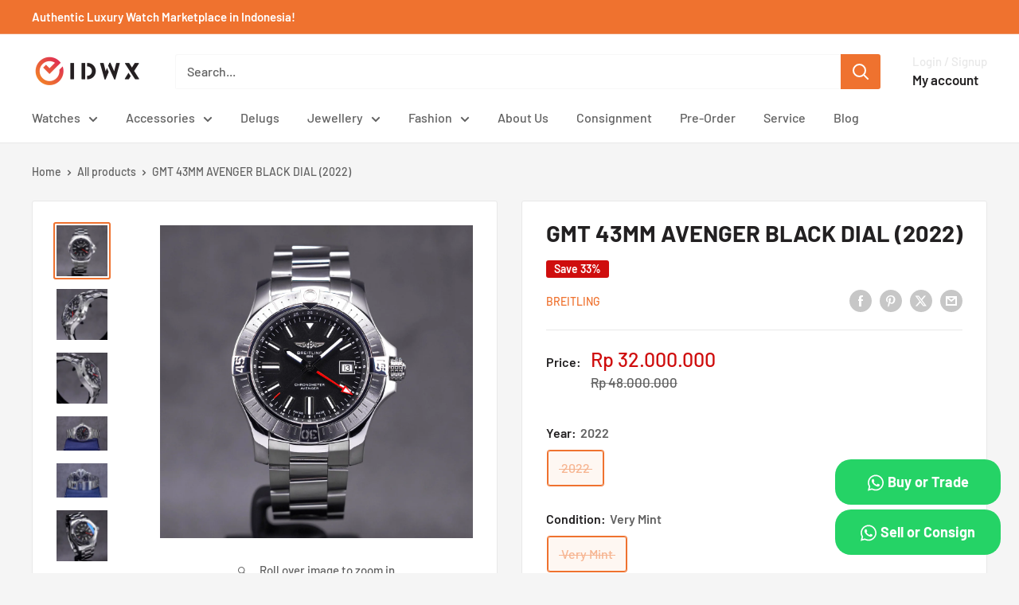

--- FILE ---
content_type: text/html; charset=utf-8
request_url: https://idwx.co/products/breitling-gmt-43mm-avenger-black-dial-2022
body_size: 37178
content:















<!doctype html>

<html class="no-js" lang="en">
  <head>
    <meta charset="utf-8">
    <meta name="viewport" content="width=device-width, initial-scale=1.0, height=device-height, minimum-scale=1.0, maximum-scale=1.0">
    <meta name="theme-color" content="#ef722f">

    <!-- Google Tag Manager -->
<script>(function(w,d,s,l,i){w[l]=w[l]||[];w[l].push({'gtm.start':
new Date().getTime(),event:'gtm.js'});var f=d.getElementsByTagName(s)[0],
j=d.createElement(s),dl=l!='dataLayer'?'&l='+l:'';j.async=true;j.src=
'https://www.googletagmanager.com/gtm.js?id='+i+dl;f.parentNode.insertBefore(j,f);
})(window,document,'script','dataLayer','GTM-W29RHX6Z');</script>
<!-- End Google Tag Manager -->

    <!-- Google tag (gtag.js) event - delayed navigation helper -->
<script>
  // Helper function to delay opening a URL until a gtag event is sent.
  // Call it in response to an action that should navigate to a URL.
  function gtagSendEvent(url) {
    var callback = function () {
      if (typeof url === 'string') {
        window.location = url;
      }
    };
    gtag('event', 'manual_event_CONTACT', {
      'event_callback': callback,
      'event_timeout': 2000,
      // <event_parameters>
    });
    return false;
  }
</script><link rel="shortcut icon" href="//idwx.co/cdn/shop/files/IDWX_96X96_FAVICON_e2dd60c4-b5c2-4932-b116-c56cfd0cf30c_96x96.png?v=1664966492" type="image/png"><link rel="preload" as="style" href="//idwx.co/cdn/shop/t/27/assets/theme.css?v=34136134501288752231726995569">
    <link rel="preload" as="script" href="//idwx.co/cdn/shop/t/27/assets/theme.js?v=143495748151844733611726967614">
    <link rel="preconnect" href="https://cdn.shopify.com">
    <link rel="preconnect" href="https://fonts.shopifycdn.com">
    <link rel="dns-prefetch" href="https://productreviews.shopifycdn.com">
    <link rel="dns-prefetch" href="https://ajax.googleapis.com">
    <link rel="dns-prefetch" href="https://maps.googleapis.com">
    <link rel="dns-prefetch" href="https://maps.gstatic.com">

    
    <link rel="preload" href="//idwx.co/cdn/fonts/barlow/barlow_n7.691d1d11f150e857dcbc1c10ef03d825bc378d81.woff2" as="font" type="font/woff2" crossorigin><link rel="preload" href="//idwx.co/cdn/fonts/barlow/barlow_n5.a193a1990790eba0cc5cca569d23799830e90f07.woff2" as="font" type="font/woff2" crossorigin><style>
  @font-face {
  font-family: Barlow;
  font-weight: 700;
  font-style: normal;
  font-display: swap;
  src: url("//idwx.co/cdn/fonts/barlow/barlow_n7.691d1d11f150e857dcbc1c10ef03d825bc378d81.woff2") format("woff2"),
       url("//idwx.co/cdn/fonts/barlow/barlow_n7.4fdbb1cb7da0e2c2f88492243ffa2b4f91924840.woff") format("woff");
}

  @font-face {
  font-family: Barlow;
  font-weight: 500;
  font-style: normal;
  font-display: swap;
  src: url("//idwx.co/cdn/fonts/barlow/barlow_n5.a193a1990790eba0cc5cca569d23799830e90f07.woff2") format("woff2"),
       url("//idwx.co/cdn/fonts/barlow/barlow_n5.ae31c82169b1dc0715609b8cc6a610b917808358.woff") format("woff");
}

@font-face {
  font-family: Barlow;
  font-weight: 600;
  font-style: normal;
  font-display: swap;
  src: url("//idwx.co/cdn/fonts/barlow/barlow_n6.329f582a81f63f125e63c20a5a80ae9477df68e1.woff2") format("woff2"),
       url("//idwx.co/cdn/fonts/barlow/barlow_n6.0163402e36247bcb8b02716880d0b39568412e9e.woff") format("woff");
}

@font-face {
  font-family: Barlow;
  font-weight: 700;
  font-style: italic;
  font-display: swap;
  src: url("//idwx.co/cdn/fonts/barlow/barlow_i7.50e19d6cc2ba5146fa437a5a7443c76d5d730103.woff2") format("woff2"),
       url("//idwx.co/cdn/fonts/barlow/barlow_i7.47e9f98f1b094d912e6fd631cc3fe93d9f40964f.woff") format("woff");
}


  @font-face {
  font-family: Barlow;
  font-weight: 700;
  font-style: normal;
  font-display: swap;
  src: url("//idwx.co/cdn/fonts/barlow/barlow_n7.691d1d11f150e857dcbc1c10ef03d825bc378d81.woff2") format("woff2"),
       url("//idwx.co/cdn/fonts/barlow/barlow_n7.4fdbb1cb7da0e2c2f88492243ffa2b4f91924840.woff") format("woff");
}

  @font-face {
  font-family: Barlow;
  font-weight: 500;
  font-style: italic;
  font-display: swap;
  src: url("//idwx.co/cdn/fonts/barlow/barlow_i5.714d58286997b65cd479af615cfa9bb0a117a573.woff2") format("woff2"),
       url("//idwx.co/cdn/fonts/barlow/barlow_i5.0120f77e6447d3b5df4bbec8ad8c2d029d87fb21.woff") format("woff");
}

  @font-face {
  font-family: Barlow;
  font-weight: 700;
  font-style: italic;
  font-display: swap;
  src: url("//idwx.co/cdn/fonts/barlow/barlow_i7.50e19d6cc2ba5146fa437a5a7443c76d5d730103.woff2") format("woff2"),
       url("//idwx.co/cdn/fonts/barlow/barlow_i7.47e9f98f1b094d912e6fd631cc3fe93d9f40964f.woff") format("woff");
}


  :root {
    --default-text-font-size : 15px;
    --base-text-font-size    : 16px;
    --heading-font-family    : Barlow, sans-serif;
    --heading-font-weight    : 700;
    --heading-font-style     : normal;
    --text-font-family       : Barlow, sans-serif;
    --text-font-weight       : 500;
    --text-font-style        : normal;
    --text-font-bolder-weight: 600;
    --text-link-decoration   : underline;

    --text-color               : #616161;
    --text-color-rgb           : 97, 97, 97;
    --heading-color            : #222021;
    --border-color             : #e8e8e8;
    --border-color-rgb         : 232, 232, 232;
    --form-border-color        : #dbdbdb;
    --accent-color             : #ef722f;
    --accent-color-rgb         : 239, 114, 47;
    --link-color               : #cb1836;
    --link-color-hover         : #871024;
    --background               : #f5f5f5;
    --secondary-background     : #ffffff;
    --secondary-background-rgb : 255, 255, 255;
    --accent-background        : rgba(239, 114, 47, 0.08);

    --input-background: #ffffff;

    --error-color       : #cf0e0e;
    --error-background  : rgba(207, 14, 14, 0.07);
    --success-color     : #1c7b36;
    --success-background: rgba(28, 123, 54, 0.11);

    --primary-button-background      : #ef722f;
    --primary-button-background-rgb  : 239, 114, 47;
    --primary-button-text-color      : #ffffff;
    --secondary-button-background    : #222021;
    --secondary-button-background-rgb: 34, 32, 33;
    --secondary-button-text-color    : #ffffff;

    --header-background      : #ffffff;
    --header-text-color      : #222021;
    --header-light-text-color: #e8e8e8;
    --header-border-color    : rgba(232, 232, 232, 0.3);
    --header-accent-color    : #ef722f;

    --footer-background-color:    #222021;
    --footer-heading-text-color:  #ffffff;
    --footer-body-text-color:     #ffffff;
    --footer-body-text-color-rgb: 255, 255, 255;
    --footer-accent-color:        #ef722f;
    --footer-accent-color-rgb:    239, 114, 47;
    --footer-border:              none;
    
    --flickity-arrow-color: #b5b5b5;--product-on-sale-accent           : #cf0e0e;
    --product-on-sale-accent-rgb       : 207, 14, 14;
    --product-on-sale-color            : #ffffff;
    --product-in-stock-color           : #1c7b36;
    --product-low-stock-color          : #cf0e0e;
    --product-sold-out-color           : #8a9297;
    --product-custom-label-1-background: #3f6ab1;
    --product-custom-label-1-color     : #ffffff;
    --product-custom-label-2-background: #8a44ae;
    --product-custom-label-2-color     : #ffffff;
    --product-review-star-color        : #ffbd00;

    --mobile-container-gutter : 20px;
    --desktop-container-gutter: 40px;

    /* Shopify related variables */
    --payment-terms-background-color: #f5f5f5;
  }
</style>

<script>
  // IE11 does not have support for CSS variables, so we have to polyfill them
  if (!(((window || {}).CSS || {}).supports && window.CSS.supports('(--a: 0)'))) {
    const script = document.createElement('script');
    script.type = 'text/javascript';
    script.src = 'https://cdn.jsdelivr.net/npm/css-vars-ponyfill@2';
    script.onload = function() {
      cssVars({});
    };

    document.getElementsByTagName('head')[0].appendChild(script);
  }
</script>


    
  <script>window.performance && window.performance.mark && window.performance.mark('shopify.content_for_header.start');</script><meta name="facebook-domain-verification" content="zgd0fevoncnvrx4meycop3dpwb0l8g">
<meta name="facebook-domain-verification" content="vvp4shiiy6jshg9v51zno1j2p3cll2">
<meta name="google-site-verification" content="U0eYyb0UlwqpgGa5nZ5qF2bdcnUmdPvPKowgjkYJ3fQ">
<meta id="shopify-digital-wallet" name="shopify-digital-wallet" content="/59357823183/digital_wallets/dialog">
<link rel="alternate" type="application/json+oembed" href="https://idwx.co/products/breitling-gmt-43mm-avenger-black-dial-2022.oembed">
<script async="async" src="/checkouts/internal/preloads.js?locale=en-ID"></script>
<script id="shopify-features" type="application/json">{"accessToken":"aa8cd797ad02f5d9c1ad490b9a61bf11","betas":["rich-media-storefront-analytics"],"domain":"idwx.co","predictiveSearch":true,"shopId":59357823183,"locale":"en"}</script>
<script>var Shopify = Shopify || {};
Shopify.shop = "idwx.myshopify.com";
Shopify.locale = "en";
Shopify.currency = {"active":"IDR","rate":"1.0"};
Shopify.country = "ID";
Shopify.theme = {"name":"Warehouse 6.1.0","id":131146088655,"schema_name":"Warehouse","schema_version":"6.1.0","theme_store_id":871,"role":"main"};
Shopify.theme.handle = "null";
Shopify.theme.style = {"id":null,"handle":null};
Shopify.cdnHost = "idwx.co/cdn";
Shopify.routes = Shopify.routes || {};
Shopify.routes.root = "/";</script>
<script type="module">!function(o){(o.Shopify=o.Shopify||{}).modules=!0}(window);</script>
<script>!function(o){function n(){var o=[];function n(){o.push(Array.prototype.slice.apply(arguments))}return n.q=o,n}var t=o.Shopify=o.Shopify||{};t.loadFeatures=n(),t.autoloadFeatures=n()}(window);</script>
<script id="shop-js-analytics" type="application/json">{"pageType":"product"}</script>
<script defer="defer" async type="module" src="//idwx.co/cdn/shopifycloud/shop-js/modules/v2/client.init-shop-cart-sync_DtuiiIyl.en.esm.js"></script>
<script defer="defer" async type="module" src="//idwx.co/cdn/shopifycloud/shop-js/modules/v2/chunk.common_CUHEfi5Q.esm.js"></script>
<script type="module">
  await import("//idwx.co/cdn/shopifycloud/shop-js/modules/v2/client.init-shop-cart-sync_DtuiiIyl.en.esm.js");
await import("//idwx.co/cdn/shopifycloud/shop-js/modules/v2/chunk.common_CUHEfi5Q.esm.js");

  window.Shopify.SignInWithShop?.initShopCartSync?.({"fedCMEnabled":true,"windoidEnabled":true});

</script>
<script>(function() {
  var isLoaded = false;
  function asyncLoad() {
    if (isLoaded) return;
    isLoaded = true;
    var urls = ["https:\/\/cdn.shopify.com\/s\/files\/1\/0593\/5782\/3183\/t\/27\/assets\/yoast-active-script.js?v=1726997381\u0026shop=idwx.myshopify.com","https:\/\/cdn.shopify.com\/s\/files\/1\/0593\/5782\/3183\/t\/27\/assets\/yoast-active-script.js?v=1726997381\u0026shop=idwx.myshopify.com","https:\/\/na.shgcdn3.com\/pixel-collector.js?shop=idwx.myshopify.com"];
    for (var i = 0; i < urls.length; i++) {
      var s = document.createElement('script');
      s.type = 'text/javascript';
      s.async = true;
      s.src = urls[i];
      var x = document.getElementsByTagName('script')[0];
      x.parentNode.insertBefore(s, x);
    }
  };
  if(window.attachEvent) {
    window.attachEvent('onload', asyncLoad);
  } else {
    window.addEventListener('load', asyncLoad, false);
  }
})();</script>
<script id="__st">var __st={"a":59357823183,"offset":25200,"reqid":"560ad6d1-2e94-4685-8046-2ad8ba35a3fa-1766558265","pageurl":"idwx.co\/products\/breitling-gmt-43mm-avenger-black-dial-2022","u":"f888ef1fb1aa","p":"product","rtyp":"product","rid":7161247432911};</script>
<script>window.ShopifyPaypalV4VisibilityTracking = true;</script>
<script id="captcha-bootstrap">!function(){'use strict';const t='contact',e='account',n='new_comment',o=[[t,t],['blogs',n],['comments',n],[t,'customer']],c=[[e,'customer_login'],[e,'guest_login'],[e,'recover_customer_password'],[e,'create_customer']],r=t=>t.map((([t,e])=>`form[action*='/${t}']:not([data-nocaptcha='true']) input[name='form_type'][value='${e}']`)).join(','),a=t=>()=>t?[...document.querySelectorAll(t)].map((t=>t.form)):[];function s(){const t=[...o],e=r(t);return a(e)}const i='password',u='form_key',d=['recaptcha-v3-token','g-recaptcha-response','h-captcha-response',i],f=()=>{try{return window.sessionStorage}catch{return}},m='__shopify_v',_=t=>t.elements[u];function p(t,e,n=!1){try{const o=window.sessionStorage,c=JSON.parse(o.getItem(e)),{data:r}=function(t){const{data:e,action:n}=t;return t[m]||n?{data:e,action:n}:{data:t,action:n}}(c);for(const[e,n]of Object.entries(r))t.elements[e]&&(t.elements[e].value=n);n&&o.removeItem(e)}catch(o){console.error('form repopulation failed',{error:o})}}const l='form_type',E='cptcha';function T(t){t.dataset[E]=!0}const w=window,h=w.document,L='Shopify',v='ce_forms',y='captcha';let A=!1;((t,e)=>{const n=(g='f06e6c50-85a8-45c8-87d0-21a2b65856fe',I='https://cdn.shopify.com/shopifycloud/storefront-forms-hcaptcha/ce_storefront_forms_captcha_hcaptcha.v1.5.2.iife.js',D={infoText:'Protected by hCaptcha',privacyText:'Privacy',termsText:'Terms'},(t,e,n)=>{const o=w[L][v],c=o.bindForm;if(c)return c(t,g,e,D).then(n);var r;o.q.push([[t,g,e,D],n]),r=I,A||(h.body.append(Object.assign(h.createElement('script'),{id:'captcha-provider',async:!0,src:r})),A=!0)});var g,I,D;w[L]=w[L]||{},w[L][v]=w[L][v]||{},w[L][v].q=[],w[L][y]=w[L][y]||{},w[L][y].protect=function(t,e){n(t,void 0,e),T(t)},Object.freeze(w[L][y]),function(t,e,n,w,h,L){const[v,y,A,g]=function(t,e,n){const i=e?o:[],u=t?c:[],d=[...i,...u],f=r(d),m=r(i),_=r(d.filter((([t,e])=>n.includes(e))));return[a(f),a(m),a(_),s()]}(w,h,L),I=t=>{const e=t.target;return e instanceof HTMLFormElement?e:e&&e.form},D=t=>v().includes(t);t.addEventListener('submit',(t=>{const e=I(t);if(!e)return;const n=D(e)&&!e.dataset.hcaptchaBound&&!e.dataset.recaptchaBound,o=_(e),c=g().includes(e)&&(!o||!o.value);(n||c)&&t.preventDefault(),c&&!n&&(function(t){try{if(!f())return;!function(t){const e=f();if(!e)return;const n=_(t);if(!n)return;const o=n.value;o&&e.removeItem(o)}(t);const e=Array.from(Array(32),(()=>Math.random().toString(36)[2])).join('');!function(t,e){_(t)||t.append(Object.assign(document.createElement('input'),{type:'hidden',name:u})),t.elements[u].value=e}(t,e),function(t,e){const n=f();if(!n)return;const o=[...t.querySelectorAll(`input[type='${i}']`)].map((({name:t})=>t)),c=[...d,...o],r={};for(const[a,s]of new FormData(t).entries())c.includes(a)||(r[a]=s);n.setItem(e,JSON.stringify({[m]:1,action:t.action,data:r}))}(t,e)}catch(e){console.error('failed to persist form',e)}}(e),e.submit())}));const S=(t,e)=>{t&&!t.dataset[E]&&(n(t,e.some((e=>e===t))),T(t))};for(const o of['focusin','change'])t.addEventListener(o,(t=>{const e=I(t);D(e)&&S(e,y())}));const B=e.get('form_key'),M=e.get(l),P=B&&M;t.addEventListener('DOMContentLoaded',(()=>{const t=y();if(P)for(const e of t)e.elements[l].value===M&&p(e,B);[...new Set([...A(),...v().filter((t=>'true'===t.dataset.shopifyCaptcha))])].forEach((e=>S(e,t)))}))}(h,new URLSearchParams(w.location.search),n,t,e,['guest_login'])})(!0,!0)}();</script>
<script integrity="sha256-4kQ18oKyAcykRKYeNunJcIwy7WH5gtpwJnB7kiuLZ1E=" data-source-attribution="shopify.loadfeatures" defer="defer" src="//idwx.co/cdn/shopifycloud/storefront/assets/storefront/load_feature-a0a9edcb.js" crossorigin="anonymous"></script>
<script data-source-attribution="shopify.dynamic_checkout.dynamic.init">var Shopify=Shopify||{};Shopify.PaymentButton=Shopify.PaymentButton||{isStorefrontPortableWallets:!0,init:function(){window.Shopify.PaymentButton.init=function(){};var t=document.createElement("script");t.src="https://idwx.co/cdn/shopifycloud/portable-wallets/latest/portable-wallets.en.js",t.type="module",document.head.appendChild(t)}};
</script>
<script data-source-attribution="shopify.dynamic_checkout.buyer_consent">
  function portableWalletsHideBuyerConsent(e){var t=document.getElementById("shopify-buyer-consent"),n=document.getElementById("shopify-subscription-policy-button");t&&n&&(t.classList.add("hidden"),t.setAttribute("aria-hidden","true"),n.removeEventListener("click",e))}function portableWalletsShowBuyerConsent(e){var t=document.getElementById("shopify-buyer-consent"),n=document.getElementById("shopify-subscription-policy-button");t&&n&&(t.classList.remove("hidden"),t.removeAttribute("aria-hidden"),n.addEventListener("click",e))}window.Shopify?.PaymentButton&&(window.Shopify.PaymentButton.hideBuyerConsent=portableWalletsHideBuyerConsent,window.Shopify.PaymentButton.showBuyerConsent=portableWalletsShowBuyerConsent);
</script>
<script data-source-attribution="shopify.dynamic_checkout.cart.bootstrap">document.addEventListener("DOMContentLoaded",(function(){function t(){return document.querySelector("shopify-accelerated-checkout-cart, shopify-accelerated-checkout")}if(t())Shopify.PaymentButton.init();else{new MutationObserver((function(e,n){t()&&(Shopify.PaymentButton.init(),n.disconnect())})).observe(document.body,{childList:!0,subtree:!0})}}));
</script>

<script>window.performance && window.performance.mark && window.performance.mark('shopify.content_for_header.end');</script>
  





  <script type="text/javascript">
    
      window.__shgMoneyFormat = window.__shgMoneyFormat || {"IDR":{"currency":"IDR","currency_symbol":"Rp","currency_symbol_location":"left","decimal_places":0,"decimal_separator":".","thousands_separator":","}};
    
    window.__shgCurrentCurrencyCode = window.__shgCurrentCurrencyCode || {
      currency: "IDR",
      currency_symbol: "Rp",
      decimal_separator: ".",
      thousands_separator: ",",
      decimal_places: 2,
      currency_symbol_location: "left"
    };
  </script>




    <link rel="stylesheet" href="//idwx.co/cdn/shop/t/27/assets/theme.css?v=34136134501288752231726995569">

    

    <script>
      // This allows to expose several variables to the global scope, to be used in scripts
      window.theme = {
        pageType: "product",
        cartCount: 0,
        moneyFormat: "Rp {{amount_no_decimals}}",
        moneyWithCurrencyFormat: "Rp {{amount_no_decimals}} IDR",
        currencyCodeEnabled: false,
        showDiscount: true,
        discountMode: "percentage",
        cartType: "drawer"
      };

      window.routes = {
        rootUrl: "\/",
        rootUrlWithoutSlash: '',
        cartUrl: "\/cart",
        cartAddUrl: "\/cart\/add",
        cartChangeUrl: "\/cart\/change",
        searchUrl: "\/search",
        productRecommendationsUrl: "\/recommendations\/products"
      };

      window.languages = {
        productRegularPrice: "Regular price",
        productSalePrice: "Sale price",
        collectionOnSaleLabel: "Save {{savings}}",
        productFormUnavailable: "Unavailable",
        productFormAddToCart: "Add to cart",
        productFormPreOrder: "Pre-order",
        productFormSoldOut: "Sold out",
        productAdded: "Product has been added to your cart",
        productAddedShort: "Added!",
        shippingEstimatorNoResults: "No shipping could be found for your address.",
        shippingEstimatorOneResult: "There is one shipping rate for your address:",
        shippingEstimatorMultipleResults: "There are {{count}} shipping rates for your address:",
        shippingEstimatorErrors: "There are some errors:"
      };

      document.documentElement.className = document.documentElement.className.replace('no-js', 'js');
    </script><script src="//idwx.co/cdn/shop/t/27/assets/theme.js?v=143495748151844733611726967614" defer></script>
    <script src="//idwx.co/cdn/shop/t/27/assets/custom.js?v=102476495355921946141726967614" defer></script><script>
        (function () {
          window.onpageshow = function() {
            // We force re-freshing the cart content onpageshow, as most browsers will serve a cache copy when hitting the
            // back button, which cause staled data
            document.documentElement.dispatchEvent(new CustomEvent('cart:refresh', {
              bubbles: true,
              detail: {scrollToTop: false}
            }));
          };
        })();
      </script><!-- Google Merchant -->
    <meta name="google-site-verification" content="HRAK9JFB9s8FLwNzNA1mwPQFje281Cu1tJO7WYz7e5c" />

    <!-- Event snippet for Contact-WA conversion page -->
  <script>
    gtag('event', 'conversion', {'send_to': 'AW-11114021080/K_nxCKD2wP8ZENiByrMp'});
  </script>

    <!-- Google tag (gtag.js) -->
<script async src="https://www.googletagmanager.com/gtag/js?id=AW-11563354437">
</script>
<script>
  window.dataLayer = window.dataLayer || [];
  function gtag(){dataLayer.push(arguments);}
  gtag('js', new Date());

  gtag('config', 'AW-11563354437');
</script>
    
  
  

<script type="text/javascript">
  
    window.SHG_CUSTOMER = null;
  
</script>







    <script src="https://analytics.ahrefs.com/analytics.js" data-key="ngGWdSRU7ZNBP9JIPbQoNg" async></script>
<!-- BEGIN app block: shopify://apps/ta-labels-badges/blocks/bss-pl-config-data/91bfe765-b604-49a1-805e-3599fa600b24 --><script
    id='bss-pl-config-data'
>
	let TAE_StoreId = "24068";
	if (typeof BSS_PL == 'undefined' || TAE_StoreId !== "") {
  		var BSS_PL = {};
		BSS_PL.storeId = 24068;
		BSS_PL.currentPlan = "ten_usd";
		BSS_PL.apiServerProduction = "https://product-labels-pro.bsscommerce.com";
		BSS_PL.publicAccessToken = null;
		BSS_PL.customerTags = "null";
		BSS_PL.customerId = "null";
		BSS_PL.storeIdCustomOld = 10678;
		BSS_PL.storeIdOldWIthPriority = 12200;
		BSS_PL.storeIdOptimizeAppendLabel = null
		BSS_PL.optimizeCodeIds = null; 
		BSS_PL.extendedFeatureIds = null;
		BSS_PL.integration = {"laiReview":{"status":0,"config":[]}};
		BSS_PL.settingsData  = {};
		BSS_PL.configProductMetafields = null;
		BSS_PL.configVariantMetafields = null;
		
		BSS_PL.configData = [].concat({"mobile_show_badges":1,"desktop_show_badges":1,"mobile_show_labels":1,"desktop_show_labels":1,"label_id":72844,"name":"SOLD OUT","priority":0,"img_url":"sold-out-png-21.png","pages":"1,2,3,4,7","enable_allowed_countries":0,"locations":"","position":4,"product_type":3,"exclude_products":6,"product":"","variant":"","collection":"","collection_image":"","inventory":2,"tags":"","excludeTags":"","enable_visibility_date":0,"from_date":null,"to_date":null,"enable_discount_range":0,"discount_type":1,"discount_from":null,"discount_to":null,"public_img_url":"https://cdn.shopify.com/s/files/1/0593/5782/3183/t/24/assets/sold_out_png_21_png?v=1678162785","label_text":"Hello!","label_text_color":"#ffffff","label_text_font_size":12,"label_text_background_color":"#ff7f50","label_text_no_image":1,"label_text_in_stock":"In Stock","label_text_out_stock":"Sold out","label_text_unlimited_stock":"Unlimited Stock","label_shadow":0,"label_shape":"rectangle","label_opacity":100,"label_border_radius":0,"label_text_style":0,"label_shadow_color":"#808080","label_text_enable":0,"label_text_font_family":null,"related_product_tag":null,"customer_tags":null,"exclude_customer_tags":null,"customer_type":"allcustomers","exclude_customers":"all_customer_tags","collection_image_type":0,"label_on_image":"2","first_image_tags":null,"label_type":1,"badge_type":0,"custom_selector":null,"margin_top":0,"margin_bottom":0,"mobile_font_size_label":12,"label_text_id":72844,"emoji":null,"emoji_position":null,"transparent_background":null,"custom_page":null,"check_custom_page":"0","margin_left":0,"instock":null,"enable_price_range":0,"price_range_from":null,"price_range_to":null,"enable_product_publish":0,"product_publish_from":null,"product_publish_to":null,"enable_countdown_timer":0,"option_format_countdown":0,"countdown_time":null,"option_end_countdown":null,"start_day_countdown":null,"public_url_s3":"https://shopify-production-product-labels.s3.us-east-2.amazonaws.com/public/static/base/images/customer/24260/sold-out-png-21.png","enable_visibility_period":0,"visibility_period":1,"createdAt":"2023-02-11T05:12:51.000Z","customer_ids":"","exclude_customer_ids":"","exclude_product_ids":"","angle":0,"toolTipText":"","mobile_width_label":70,"mobile_height_label":70,"mobile_fixed_percent_label":1,"desktop_width_label":70,"desktop_height_label":70,"desktop_fixed_percent_label":1,"mobile_position":4,"mobile_default_config":1,"desktop_label_unlimited_top":33,"desktop_label_unlimited_left":33,"desktop_label_unlimited_width":30,"desktop_label_unlimited_height":30,"mobile_label_unlimited_top":33,"mobile_label_unlimited_left":33,"mobile_label_unlimited_width":30,"mobile_label_unlimited_height":30,"mobile_margin_top":0,"mobile_margin_left":0,"mobile_margin_bottom":0,"enable_fixed_time":0,"fixed_time":null,"statusLabelHoverText":0,"labelHoverTextLink":"","statusLabelAltText":0,"labelAltText":"","enable_multi_badge":0,"enable_badge_stock":0,"translations":[],"animation_type":0,"img_aspect_ratio":null,"desktop_lock_aspect_ratio":false,"mobile_lock_aspect_ratio":false,"preview_board_width":null},{"mobile_show_badges":1,"desktop_show_badges":1,"mobile_show_labels":1,"desktop_show_labels":1,"label_id":48326,"name":"HOLD","priority":0,"img_url":"ONHOLDLABEL-01.png","pages":"1,2,3,4,7","enable_allowed_countries":0,"locations":"","position":0,"product_type":0,"exclude_products":null,"product":"7046593282255,7047185498319,7047191363791,7039894388943,6805489909967","variant":"","collection":"","collection_image":"","inventory":0,"tags":"","excludeTags":"","enable_visibility_date":0,"from_date":null,"to_date":null,"enable_discount_range":0,"discount_type":1,"discount_from":null,"discount_to":null,"public_img_url":"https://cdn.shopify.com/s/files/1/0593/5782/3183/t/24/assets/ONHOLDLABEL_01_png?v=1678162785","label_text":"ON%20HOLD","label_text_color":"#ffffff","label_text_font_size":12,"label_text_background_color":"#db0000","label_text_no_image":1,"label_text_in_stock":"In Stock","label_text_out_stock":"Sold out","label_text_unlimited_stock":"Unlimited Stock","label_shadow":0,"label_shape":null,"label_opacity":100,"label_border_radius":0,"label_text_style":0,"label_shadow_color":"#808080","label_text_enable":1,"label_text_font_family":null,"related_product_tag":null,"customer_tags":null,"exclude_customer_tags":null,"customer_type":"allcustomers","exclude_customers":null,"collection_image_type":0,"label_on_image":"2","first_image_tags":null,"label_type":2,"badge_type":3,"custom_selector":"{\"productPageSelector\":\"\",\"collectionPageSelector\":\"\",\"otherPageSelector\":\"\"}","margin_top":0,"margin_bottom":0,"mobile_font_size_label":12,"label_text_id":48326,"emoji":null,"emoji_position":null,"transparent_background":null,"custom_page":null,"check_custom_page":null,"margin_left":0,"instock":null,"enable_price_range":0,"price_range_from":null,"price_range_to":null,"enable_product_publish":0,"product_publish_from":null,"product_publish_to":null,"enable_countdown_timer":0,"option_format_countdown":0,"countdown_time":null,"option_end_countdown":null,"start_day_countdown":null,"public_url_s3":"https://shopify-production-product-labels.s3.us-east-2.amazonaws.com/public/static/base/images/customer/24068/ONHOLDLABEL-01.png","enable_visibility_period":0,"visibility_period":1,"createdAt":"2022-06-09T06:33:51.000Z","customer_ids":null,"exclude_customer_ids":null,"exclude_product_ids":null,"angle":0,"toolTipText":"","mobile_width_label":1920,"mobile_height_label":1080,"mobile_fixed_percent_label":1,"desktop_width_label":1920,"desktop_height_label":1080,"desktop_fixed_percent_label":1,"mobile_position":0,"mobile_default_config":1,"desktop_label_unlimited_top":33,"desktop_label_unlimited_left":33,"desktop_label_unlimited_width":30,"desktop_label_unlimited_height":30,"mobile_label_unlimited_top":33,"mobile_label_unlimited_left":33,"mobile_label_unlimited_width":30,"mobile_label_unlimited_height":30,"mobile_margin_top":0,"mobile_margin_left":0,"mobile_margin_bottom":0,"enable_fixed_time":0,"fixed_time":"[{\"name\":\"Sunday\",\"selected\":false,\"allDay\":false,\"timeStart\":\"00:00\",\"timeEnd\":\"23:59\",\"disabledAllDay\":true,\"disabledTime\":true},{\"name\":\"Monday\",\"selected\":false,\"allDay\":false,\"timeStart\":\"00:00\",\"timeEnd\":\"23:59\",\"disabledAllDay\":true,\"disabledTime\":true},{\"name\":\"Tuesday\",\"selected\":false,\"allDay\":false,\"timeStart\":\"00:00\",\"timeEnd\":\"23:59\",\"disabledAllDay\":true,\"disabledTime\":true},{\"name\":\"Wednesday\",\"selected\":false,\"allDay\":false,\"timeStart\":\"00:00\",\"timeEnd\":\"23:59\",\"disabledAllDay\":true,\"disabledTime\":true},{\"name\":\"Thursday\",\"selected\":false,\"allDay\":false,\"timeStart\":\"00:00\",\"timeEnd\":\"23:59\",\"disabledAllDay\":true,\"disabledTime\":true},{\"name\":\"Friday\",\"selected\":false,\"allDay\":false,\"timeStart\":\"00:00\",\"timeEnd\":\"23:59\",\"disabledAllDay\":true,\"disabledTime\":true},{\"name\":\"Saturday\",\"selected\":false,\"allDay\":false,\"timeStart\":\"00:00\",\"timeEnd\":\"23:59\",\"disabledAllDay\":true,\"disabledTime\":true}]","statusLabelHoverText":0,"labelHoverTextLink":"","statusLabelAltText":0,"labelAltText":"","enable_multi_badge":null,"enable_badge_stock":0,"translations":[],"animation_type":0,"img_aspect_ratio":null,"desktop_lock_aspect_ratio":false,"mobile_lock_aspect_ratio":false,"preview_board_width":null},);

		
		BSS_PL.configDataBanner = [].concat();

		
		BSS_PL.configDataPopup = [].concat();

		
		BSS_PL.configDataLabelGroup = [].concat();
		
		
		BSS_PL.collectionID = ``;
		BSS_PL.collectionHandle = ``;
		BSS_PL.collectionTitle = ``;

		
		BSS_PL.conditionConfigData = [].concat();
	}
</script>




<style>
    
    

</style>

<script>
    function bssLoadScripts(src, callback, isDefer = false) {
        const scriptTag = document.createElement('script');
        document.head.appendChild(scriptTag);
        scriptTag.src = src;
        if (isDefer) {
            scriptTag.defer = true;
        } else {
            scriptTag.async = true;
        }
        if (callback) {
            scriptTag.addEventListener('load', function () {
                callback();
            });
        }
    }
    const scriptUrls = [
        "https://cdn.shopify.com/extensions/019b4ab5-8c3e-7f9f-aa3c-9998cc19d806/product-label-546/assets/bss-pl-init-helper.js",
        "https://cdn.shopify.com/extensions/019b4ab5-8c3e-7f9f-aa3c-9998cc19d806/product-label-546/assets/bss-pl-init-config-run-scripts.js",
    ];
    Promise.all(scriptUrls.map((script) => new Promise((resolve) => bssLoadScripts(script, resolve)))).then((res) => {
        console.log('BSS scripts loaded');
        window.bssScriptsLoaded = true;
    });

	function bssInitScripts() {
		if (BSS_PL.configData.length) {
			const enabledFeature = [
				{ type: 1, script: "https://cdn.shopify.com/extensions/019b4ab5-8c3e-7f9f-aa3c-9998cc19d806/product-label-546/assets/bss-pl-init-for-label.js" },
				{ type: 2, badge: [0, 7, 8], script: "https://cdn.shopify.com/extensions/019b4ab5-8c3e-7f9f-aa3c-9998cc19d806/product-label-546/assets/bss-pl-init-for-badge-product-name.js" },
				{ type: 2, badge: [1, 11], script: "https://cdn.shopify.com/extensions/019b4ab5-8c3e-7f9f-aa3c-9998cc19d806/product-label-546/assets/bss-pl-init-for-badge-product-image.js" },
				{ type: 2, badge: 2, script: "https://cdn.shopify.com/extensions/019b4ab5-8c3e-7f9f-aa3c-9998cc19d806/product-label-546/assets/bss-pl-init-for-badge-custom-selector.js" },
				{ type: 2, badge: [3, 9, 10], script: "https://cdn.shopify.com/extensions/019b4ab5-8c3e-7f9f-aa3c-9998cc19d806/product-label-546/assets/bss-pl-init-for-badge-price.js" },
				{ type: 2, badge: 4, script: "https://cdn.shopify.com/extensions/019b4ab5-8c3e-7f9f-aa3c-9998cc19d806/product-label-546/assets/bss-pl-init-for-badge-add-to-cart-btn.js" },
				{ type: 2, badge: 5, script: "https://cdn.shopify.com/extensions/019b4ab5-8c3e-7f9f-aa3c-9998cc19d806/product-label-546/assets/bss-pl-init-for-badge-quantity-box.js" },
				{ type: 2, badge: 6, script: "https://cdn.shopify.com/extensions/019b4ab5-8c3e-7f9f-aa3c-9998cc19d806/product-label-546/assets/bss-pl-init-for-badge-buy-it-now-btn.js" }
			]
				.filter(({ type, badge }) => BSS_PL.configData.some(item => item.label_type === type && (badge === undefined || (Array.isArray(badge) ? badge.includes(item.badge_type) : item.badge_type === badge))) || (type === 1 && BSS_PL.configDataLabelGroup && BSS_PL.configDataLabelGroup.length))
				.map(({ script }) => script);
				
            enabledFeature.forEach((src) => bssLoadScripts(src));

            if (enabledFeature.length) {
                const src = "https://cdn.shopify.com/extensions/019b4ab5-8c3e-7f9f-aa3c-9998cc19d806/product-label-546/assets/bss-product-label-js.js";
                bssLoadScripts(src);
            }
        }

        if (BSS_PL.configDataBanner && BSS_PL.configDataBanner.length) {
            const src = "https://cdn.shopify.com/extensions/019b4ab5-8c3e-7f9f-aa3c-9998cc19d806/product-label-546/assets/bss-product-label-banner.js";
            bssLoadScripts(src);
        }

        if (BSS_PL.configDataPopup && BSS_PL.configDataPopup.length) {
            const src = "https://cdn.shopify.com/extensions/019b4ab5-8c3e-7f9f-aa3c-9998cc19d806/product-label-546/assets/bss-product-label-popup.js";
            bssLoadScripts(src);
        }

        if (window.location.search.includes('bss-pl-custom-selector')) {
            const src = "https://cdn.shopify.com/extensions/019b4ab5-8c3e-7f9f-aa3c-9998cc19d806/product-label-546/assets/bss-product-label-custom-position.js";
            bssLoadScripts(src, null, true);
        }
    }
    bssInitScripts();
</script>


<!-- END app block --><!-- BEGIN app block: shopify://apps/yoast-seo/blocks/metatags/7c777011-bc88-4743-a24e-64336e1e5b46 -->
<!-- This site is optimized with Yoast SEO for Shopify -->
<title>BREITLING GMT 43MM AVENGER BLACK DIAL (2022) - IDWX</title>
<meta name="description" content="BREITLING GMT 43MM AVENGER BLACK DIAL Ref. A32397 Size 43mm, Automatic Caliber 32 Warranty Until November 2024 Box &amp;amp; PapersVery Mint Condition #BreitlingGMTAvengerBlackDial #BreitlingA32397 #A32397" />
<link rel="canonical" href="https://idwx.co/products/breitling-gmt-43mm-avenger-black-dial-2022" />
<meta name="robots" content="index, follow, max-image-preview:large, max-snippet:-1, max-video-preview:-1" />
<meta property="og:site_name" content="IDWX" />
<meta property="og:url" content="https://idwx.co/products/breitling-gmt-43mm-avenger-black-dial-2022" />
<meta property="og:locale" content="en_US" />
<meta property="og:type" content="product" />
<meta property="og:title" content="BREITLING GMT 43MM AVENGER BLACK DIAL (2022) - IDWX" />
<meta property="og:description" content="BREITLING GMT 43MM AVENGER BLACK DIAL Ref. A32397 Size 43mm, Automatic Caliber 32 Warranty Until November 2024 Box &amp;amp; PapersVery Mint Condition #BreitlingGMTAvengerBlackDial #BreitlingA32397 #A32397" />
<meta property="og:image" content="https://idwx.co/cdn/shop/products/BREITLINGChronometerAvenger.jpg?v=1673499392" />
<meta property="og:image:height" content="3006" />
<meta property="og:image:width" content="3006" />
<meta property="og:availability" content="outofstock" />
<meta property="product:availability" content="out of stock" />
<meta property="product:condition" content="new" />
<meta property="product:price:amount" content="32000000.0" />
<meta property="product:price:currency" content="IDR" />
<meta property="product:retailer_item_id" content="7301393" />
<meta property="og:price:standard_amount" content="48000000.0" />
<meta name="twitter:card" content="summary_large_image" />
<script type="application/ld+json" id="yoast-schema-graph">
{
  "@context": "https://schema.org",
  "@graph": [
    {
      "@type": "Organization",
      "@id": "https://idwx.co/#/schema/organization/1",
      "url": "https://idwx.co",
      "name": "INDONESIA WATCH EXCHANGE",
      "alternateName": "IDWX",
      "logo": {
        "@id": "https://idwx.co/#/schema/ImageObject/23898062553295"
      },
      "image": [
        {
          "@id": "https://idwx.co/#/schema/ImageObject/23898062553295"
        }
      ],
      "hasMerchantReturnPolicy": {
        "@type": "MerchantReturnPolicy",
        "merchantReturnLink": "https://idwx.co/policies/refund-policy"
      },
      "sameAs": []
    },
    {
      "@type": "ImageObject",
      "@id": "https://idwx.co/#/schema/ImageObject/23898062553295",
      "width": 96,
      "height": 96,
      "url": "https:\/\/idwx.co\/cdn\/shop\/files\/IDWX_96X96_FAVICON_55177400-b341-4354-b969-43d4caaa6c0e.png?v=1670903892",
      "contentUrl": "https:\/\/idwx.co\/cdn\/shop\/files\/IDWX_96X96_FAVICON_55177400-b341-4354-b969-43d4caaa6c0e.png?v=1670903892"
    },
    {
      "@type": "WebSite",
      "@id": "https://idwx.co/#/schema/website/1",
      "url": "https://idwx.co",
      "name": "INDONESIA WATCH EXCHANGE",
      "alternateName": "IDWX",
      "potentialAction": {
        "@type": "SearchAction",
        "target": "https://idwx.co/search?q={search_term_string}",
        "query-input": "required name=search_term_string"
      },
      "publisher": {
        "@id": "https://idwx.co/#/schema/organization/1"
      },
      "inLanguage": "en"
    },
    {
      "@type": "ItemPage",
      "@id": "https:\/\/idwx.co\/products\/breitling-gmt-43mm-avenger-black-dial-2022",
      "name": "BREITLING GMT 43MM AVENGER BLACK DIAL (2022) - IDWX",
      "description": "BREITLING GMT 43MM AVENGER BLACK DIAL Ref. A32397 Size 43mm, Automatic Caliber 32 Warranty Until November 2024 Box \u0026amp;amp; PapersVery Mint Condition #BreitlingGMTAvengerBlackDial #BreitlingA32397 #A32397",
      "datePublished": "2023-01-12T11:58:02+07:00",
      "breadcrumb": {
        "@id": "https:\/\/idwx.co\/products\/breitling-gmt-43mm-avenger-black-dial-2022\/#\/schema\/breadcrumb"
      },
      "primaryImageOfPage": {
        "@id": "https://idwx.co/#/schema/ImageObject/23967950241999"
      },
      "image": [{
        "@id": "https://idwx.co/#/schema/ImageObject/23967950241999"
      }],
      "isPartOf": {
        "@id": "https://idwx.co/#/schema/website/1"
      },
      "url": "https:\/\/idwx.co\/products\/breitling-gmt-43mm-avenger-black-dial-2022"
    },
    {
      "@type": "ImageObject",
      "@id": "https://idwx.co/#/schema/ImageObject/23967950241999",
      "width": 3006,
      "height": 3006,
      "url": "https:\/\/idwx.co\/cdn\/shop\/products\/BREITLINGChronometerAvenger.jpg?v=1673499392",
      "contentUrl": "https:\/\/idwx.co\/cdn\/shop\/products\/BREITLINGChronometerAvenger.jpg?v=1673499392"
    },
    {
      "@type": "ProductGroup",
      "@id": "https:\/\/idwx.co\/products\/breitling-gmt-43mm-avenger-black-dial-2022\/#\/schema\/Product",
      "brand": [{
        "@type": "Brand",
        "name": "Breitling"
      }],
      "mainEntityOfPage": {
        "@id": "https:\/\/idwx.co\/products\/breitling-gmt-43mm-avenger-black-dial-2022"
      },
      "name": "GMT 43MM AVENGER BLACK DIAL (2022)",
      "description": "BREITLING GMT 43MM AVENGER BLACK DIAL Ref. A32397 Size 43mm, Automatic Caliber 32 Warranty Until November 2024 Box \u0026amp;amp; PapersVery Mint Condition #BreitlingGMTAvengerBlackDial #BreitlingA32397 #A32397",
      "image": [{
        "@id": "https://idwx.co/#/schema/ImageObject/23967950241999"
      }],
      "productGroupID": "7161247432911",
      "hasVariant": [
        {
          "@type": "Product",
          "@id": "https://idwx.co/#/schema/Product/42668208554191",
          "name": "GMT 43MM AVENGER BLACK DIAL (2022)",
          "sku": "7301393",
          "image": [{
            "@id": "https://idwx.co/#/schema/ImageObject/23967950241999"
          }],
          "offers": {
            "@type": "Offer",
            "@id": "https://idwx.co/#/schema/Offer/42668208554191",
            "availability": "https://schema.org/OutOfStock",
            "category": "Apparel & Accessories > Jewelry > Watches",
            "priceSpecification": {
              "@type": "UnitPriceSpecification",
              "valueAddedTaxIncluded": true,
              "price": 32000000.0,
              "priceCurrency": "IDR"
            },
            "seller": {
              "@id": "https://idwx.co/#/schema/organization/1"
            },
            "url": "https:\/\/idwx.co\/products\/breitling-gmt-43mm-avenger-black-dial-2022",
            "checkoutPageURLTemplate": "https:\/\/idwx.co\/cart\/add?id=42668208554191\u0026quantity=1"
          }
        }
      ],
      "url": "https:\/\/idwx.co\/products\/breitling-gmt-43mm-avenger-black-dial-2022"
    },
    {
      "@type": "BreadcrumbList",
      "@id": "https:\/\/idwx.co\/products\/breitling-gmt-43mm-avenger-black-dial-2022\/#\/schema\/breadcrumb",
      "itemListElement": [
        {
          "@type": "ListItem",
          "name": "IDWX",
          "item": "https:\/\/idwx.co",
          "position": 1
        },
        {
          "@type": "ListItem",
          "name": "GMT 43MM AVENGER BLACK DIAL (2022)",
          "position": 2
        }
      ]
    }

  ]}
</script>
<!--/ Yoast SEO -->
<!-- END app block --><link href="https://cdn.shopify.com/extensions/019b4ab5-8c3e-7f9f-aa3c-9998cc19d806/product-label-546/assets/bss-pl-style.min.css" rel="stylesheet" type="text/css" media="all">
<link href="https://monorail-edge.shopifysvc.com" rel="dns-prefetch">
<script>(function(){if ("sendBeacon" in navigator && "performance" in window) {try {var session_token_from_headers = performance.getEntriesByType('navigation')[0].serverTiming.find(x => x.name == '_s').description;} catch {var session_token_from_headers = undefined;}var session_cookie_matches = document.cookie.match(/_shopify_s=([^;]*)/);var session_token_from_cookie = session_cookie_matches && session_cookie_matches.length === 2 ? session_cookie_matches[1] : "";var session_token = session_token_from_headers || session_token_from_cookie || "";function handle_abandonment_event(e) {var entries = performance.getEntries().filter(function(entry) {return /monorail-edge.shopifysvc.com/.test(entry.name);});if (!window.abandonment_tracked && entries.length === 0) {window.abandonment_tracked = true;var currentMs = Date.now();var navigation_start = performance.timing.navigationStart;var payload = {shop_id: 59357823183,url: window.location.href,navigation_start,duration: currentMs - navigation_start,session_token,page_type: "product"};window.navigator.sendBeacon("https://monorail-edge.shopifysvc.com/v1/produce", JSON.stringify({schema_id: "online_store_buyer_site_abandonment/1.1",payload: payload,metadata: {event_created_at_ms: currentMs,event_sent_at_ms: currentMs}}));}}window.addEventListener('pagehide', handle_abandonment_event);}}());</script>
<script id="web-pixels-manager-setup">(function e(e,d,r,n,o){if(void 0===o&&(o={}),!Boolean(null===(a=null===(i=window.Shopify)||void 0===i?void 0:i.analytics)||void 0===a?void 0:a.replayQueue)){var i,a;window.Shopify=window.Shopify||{};var t=window.Shopify;t.analytics=t.analytics||{};var s=t.analytics;s.replayQueue=[],s.publish=function(e,d,r){return s.replayQueue.push([e,d,r]),!0};try{self.performance.mark("wpm:start")}catch(e){}var l=function(){var e={modern:/Edge?\/(1{2}[4-9]|1[2-9]\d|[2-9]\d{2}|\d{4,})\.\d+(\.\d+|)|Firefox\/(1{2}[4-9]|1[2-9]\d|[2-9]\d{2}|\d{4,})\.\d+(\.\d+|)|Chrom(ium|e)\/(9{2}|\d{3,})\.\d+(\.\d+|)|(Maci|X1{2}).+ Version\/(15\.\d+|(1[6-9]|[2-9]\d|\d{3,})\.\d+)([,.]\d+|)( \(\w+\)|)( Mobile\/\w+|) Safari\/|Chrome.+OPR\/(9{2}|\d{3,})\.\d+\.\d+|(CPU[ +]OS|iPhone[ +]OS|CPU[ +]iPhone|CPU IPhone OS|CPU iPad OS)[ +]+(15[._]\d+|(1[6-9]|[2-9]\d|\d{3,})[._]\d+)([._]\d+|)|Android:?[ /-](13[3-9]|1[4-9]\d|[2-9]\d{2}|\d{4,})(\.\d+|)(\.\d+|)|Android.+Firefox\/(13[5-9]|1[4-9]\d|[2-9]\d{2}|\d{4,})\.\d+(\.\d+|)|Android.+Chrom(ium|e)\/(13[3-9]|1[4-9]\d|[2-9]\d{2}|\d{4,})\.\d+(\.\d+|)|SamsungBrowser\/([2-9]\d|\d{3,})\.\d+/,legacy:/Edge?\/(1[6-9]|[2-9]\d|\d{3,})\.\d+(\.\d+|)|Firefox\/(5[4-9]|[6-9]\d|\d{3,})\.\d+(\.\d+|)|Chrom(ium|e)\/(5[1-9]|[6-9]\d|\d{3,})\.\d+(\.\d+|)([\d.]+$|.*Safari\/(?![\d.]+ Edge\/[\d.]+$))|(Maci|X1{2}).+ Version\/(10\.\d+|(1[1-9]|[2-9]\d|\d{3,})\.\d+)([,.]\d+|)( \(\w+\)|)( Mobile\/\w+|) Safari\/|Chrome.+OPR\/(3[89]|[4-9]\d|\d{3,})\.\d+\.\d+|(CPU[ +]OS|iPhone[ +]OS|CPU[ +]iPhone|CPU IPhone OS|CPU iPad OS)[ +]+(10[._]\d+|(1[1-9]|[2-9]\d|\d{3,})[._]\d+)([._]\d+|)|Android:?[ /-](13[3-9]|1[4-9]\d|[2-9]\d{2}|\d{4,})(\.\d+|)(\.\d+|)|Mobile Safari.+OPR\/([89]\d|\d{3,})\.\d+\.\d+|Android.+Firefox\/(13[5-9]|1[4-9]\d|[2-9]\d{2}|\d{4,})\.\d+(\.\d+|)|Android.+Chrom(ium|e)\/(13[3-9]|1[4-9]\d|[2-9]\d{2}|\d{4,})\.\d+(\.\d+|)|Android.+(UC? ?Browser|UCWEB|U3)[ /]?(15\.([5-9]|\d{2,})|(1[6-9]|[2-9]\d|\d{3,})\.\d+)\.\d+|SamsungBrowser\/(5\.\d+|([6-9]|\d{2,})\.\d+)|Android.+MQ{2}Browser\/(14(\.(9|\d{2,})|)|(1[5-9]|[2-9]\d|\d{3,})(\.\d+|))(\.\d+|)|K[Aa][Ii]OS\/(3\.\d+|([4-9]|\d{2,})\.\d+)(\.\d+|)/},d=e.modern,r=e.legacy,n=navigator.userAgent;return n.match(d)?"modern":n.match(r)?"legacy":"unknown"}(),u="modern"===l?"modern":"legacy",c=(null!=n?n:{modern:"",legacy:""})[u],f=function(e){return[e.baseUrl,"/wpm","/b",e.hashVersion,"modern"===e.buildTarget?"m":"l",".js"].join("")}({baseUrl:d,hashVersion:r,buildTarget:u}),m=function(e){var d=e.version,r=e.bundleTarget,n=e.surface,o=e.pageUrl,i=e.monorailEndpoint;return{emit:function(e){var a=e.status,t=e.errorMsg,s=(new Date).getTime(),l=JSON.stringify({metadata:{event_sent_at_ms:s},events:[{schema_id:"web_pixels_manager_load/3.1",payload:{version:d,bundle_target:r,page_url:o,status:a,surface:n,error_msg:t},metadata:{event_created_at_ms:s}}]});if(!i)return console&&console.warn&&console.warn("[Web Pixels Manager] No Monorail endpoint provided, skipping logging."),!1;try{return self.navigator.sendBeacon.bind(self.navigator)(i,l)}catch(e){}var u=new XMLHttpRequest;try{return u.open("POST",i,!0),u.setRequestHeader("Content-Type","text/plain"),u.send(l),!0}catch(e){return console&&console.warn&&console.warn("[Web Pixels Manager] Got an unhandled error while logging to Monorail."),!1}}}}({version:r,bundleTarget:l,surface:e.surface,pageUrl:self.location.href,monorailEndpoint:e.monorailEndpoint});try{o.browserTarget=l,function(e){var d=e.src,r=e.async,n=void 0===r||r,o=e.onload,i=e.onerror,a=e.sri,t=e.scriptDataAttributes,s=void 0===t?{}:t,l=document.createElement("script"),u=document.querySelector("head"),c=document.querySelector("body");if(l.async=n,l.src=d,a&&(l.integrity=a,l.crossOrigin="anonymous"),s)for(var f in s)if(Object.prototype.hasOwnProperty.call(s,f))try{l.dataset[f]=s[f]}catch(e){}if(o&&l.addEventListener("load",o),i&&l.addEventListener("error",i),u)u.appendChild(l);else{if(!c)throw new Error("Did not find a head or body element to append the script");c.appendChild(l)}}({src:f,async:!0,onload:function(){if(!function(){var e,d;return Boolean(null===(d=null===(e=window.Shopify)||void 0===e?void 0:e.analytics)||void 0===d?void 0:d.initialized)}()){var d=window.webPixelsManager.init(e)||void 0;if(d){var r=window.Shopify.analytics;r.replayQueue.forEach((function(e){var r=e[0],n=e[1],o=e[2];d.publishCustomEvent(r,n,o)})),r.replayQueue=[],r.publish=d.publishCustomEvent,r.visitor=d.visitor,r.initialized=!0}}},onerror:function(){return m.emit({status:"failed",errorMsg:"".concat(f," has failed to load")})},sri:function(e){var d=/^sha384-[A-Za-z0-9+/=]+$/;return"string"==typeof e&&d.test(e)}(c)?c:"",scriptDataAttributes:o}),m.emit({status:"loading"})}catch(e){m.emit({status:"failed",errorMsg:(null==e?void 0:e.message)||"Unknown error"})}}})({shopId: 59357823183,storefrontBaseUrl: "https://idwx.co",extensionsBaseUrl: "https://extensions.shopifycdn.com/cdn/shopifycloud/web-pixels-manager",monorailEndpoint: "https://monorail-edge.shopifysvc.com/unstable/produce_batch",surface: "storefront-renderer",enabledBetaFlags: ["2dca8a86","a0d5f9d2"],webPixelsConfigList: [{"id":"358449359","configuration":"{\"site_id\":\"b77967ff-0ab5-41a7-af8b-1c93d3fcd797\",\"analytics_endpoint\":\"https:\\\/\\\/na.shgcdn3.com\"}","eventPayloadVersion":"v1","runtimeContext":"STRICT","scriptVersion":"695709fc3f146fa50a25299517a954f2","type":"APP","apiClientId":1158168,"privacyPurposes":["ANALYTICS","MARKETING","SALE_OF_DATA"],"dataSharingAdjustments":{"protectedCustomerApprovalScopes":["read_customer_personal_data"]}},{"id":"218726607","configuration":"{\"config\":\"{\\\"pixel_id\\\":\\\"GT-TWRWPGS\\\",\\\"target_country\\\":\\\"ID\\\",\\\"gtag_events\\\":[{\\\"type\\\":\\\"purchase\\\",\\\"action_label\\\":\\\"MC-1RQ48HES95\\\"},{\\\"type\\\":\\\"page_view\\\",\\\"action_label\\\":\\\"MC-1RQ48HES95\\\"},{\\\"type\\\":\\\"view_item\\\",\\\"action_label\\\":\\\"MC-1RQ48HES95\\\"}],\\\"enable_monitoring_mode\\\":false}\"}","eventPayloadVersion":"v1","runtimeContext":"OPEN","scriptVersion":"b2a88bafab3e21179ed38636efcd8a93","type":"APP","apiClientId":1780363,"privacyPurposes":[],"dataSharingAdjustments":{"protectedCustomerApprovalScopes":["read_customer_address","read_customer_email","read_customer_name","read_customer_personal_data","read_customer_phone"]}},{"id":"86474959","configuration":"{\"pixel_id\":\"575147804319341\",\"pixel_type\":\"facebook_pixel\",\"metaapp_system_user_token\":\"-\"}","eventPayloadVersion":"v1","runtimeContext":"OPEN","scriptVersion":"ca16bc87fe92b6042fbaa3acc2fbdaa6","type":"APP","apiClientId":2329312,"privacyPurposes":["ANALYTICS","MARKETING","SALE_OF_DATA"],"dataSharingAdjustments":{"protectedCustomerApprovalScopes":["read_customer_address","read_customer_email","read_customer_name","read_customer_personal_data","read_customer_phone"]}},{"id":"shopify-app-pixel","configuration":"{}","eventPayloadVersion":"v1","runtimeContext":"STRICT","scriptVersion":"0450","apiClientId":"shopify-pixel","type":"APP","privacyPurposes":["ANALYTICS","MARKETING"]},{"id":"shopify-custom-pixel","eventPayloadVersion":"v1","runtimeContext":"LAX","scriptVersion":"0450","apiClientId":"shopify-pixel","type":"CUSTOM","privacyPurposes":["ANALYTICS","MARKETING"]}],isMerchantRequest: false,initData: {"shop":{"name":"IDWX","paymentSettings":{"currencyCode":"IDR"},"myshopifyDomain":"idwx.myshopify.com","countryCode":"ID","storefrontUrl":"https:\/\/idwx.co"},"customer":null,"cart":null,"checkout":null,"productVariants":[{"price":{"amount":32000000.0,"currencyCode":"IDR"},"product":{"title":"GMT 43MM AVENGER BLACK DIAL (2022)","vendor":"Breitling","id":"7161247432911","untranslatedTitle":"GMT 43MM AVENGER BLACK DIAL (2022)","url":"\/products\/breitling-gmt-43mm-avenger-black-dial-2022","type":""},"id":"42668208554191","image":{"src":"\/\/idwx.co\/cdn\/shop\/products\/BREITLINGChronometerAvenger.jpg?v=1673499392"},"sku":"7301393","title":"2022 \/ Very Mint","untranslatedTitle":"2022 \/ Very Mint"}],"purchasingCompany":null},},"https://idwx.co/cdn","da62cc92w68dfea28pcf9825a4m392e00d0",{"modern":"","legacy":""},{"shopId":"59357823183","storefrontBaseUrl":"https:\/\/idwx.co","extensionBaseUrl":"https:\/\/extensions.shopifycdn.com\/cdn\/shopifycloud\/web-pixels-manager","surface":"storefront-renderer","enabledBetaFlags":"[\"2dca8a86\", \"a0d5f9d2\"]","isMerchantRequest":"false","hashVersion":"da62cc92w68dfea28pcf9825a4m392e00d0","publish":"custom","events":"[[\"page_viewed\",{}],[\"product_viewed\",{\"productVariant\":{\"price\":{\"amount\":32000000.0,\"currencyCode\":\"IDR\"},\"product\":{\"title\":\"GMT 43MM AVENGER BLACK DIAL (2022)\",\"vendor\":\"Breitling\",\"id\":\"7161247432911\",\"untranslatedTitle\":\"GMT 43MM AVENGER BLACK DIAL (2022)\",\"url\":\"\/products\/breitling-gmt-43mm-avenger-black-dial-2022\",\"type\":\"\"},\"id\":\"42668208554191\",\"image\":{\"src\":\"\/\/idwx.co\/cdn\/shop\/products\/BREITLINGChronometerAvenger.jpg?v=1673499392\"},\"sku\":\"7301393\",\"title\":\"2022 \/ Very Mint\",\"untranslatedTitle\":\"2022 \/ Very Mint\"}}]]"});</script><script>
  window.ShopifyAnalytics = window.ShopifyAnalytics || {};
  window.ShopifyAnalytics.meta = window.ShopifyAnalytics.meta || {};
  window.ShopifyAnalytics.meta.currency = 'IDR';
  var meta = {"product":{"id":7161247432911,"gid":"gid:\/\/shopify\/Product\/7161247432911","vendor":"Breitling","type":"","handle":"breitling-gmt-43mm-avenger-black-dial-2022","variants":[{"id":42668208554191,"price":3200000000,"name":"GMT 43MM AVENGER BLACK DIAL (2022) - 2022 \/ Very Mint","public_title":"2022 \/ Very Mint","sku":"7301393"}],"remote":false},"page":{"pageType":"product","resourceType":"product","resourceId":7161247432911,"requestId":"560ad6d1-2e94-4685-8046-2ad8ba35a3fa-1766558265"}};
  for (var attr in meta) {
    window.ShopifyAnalytics.meta[attr] = meta[attr];
  }
</script>
<script class="analytics">
  (function () {
    var customDocumentWrite = function(content) {
      var jquery = null;

      if (window.jQuery) {
        jquery = window.jQuery;
      } else if (window.Checkout && window.Checkout.$) {
        jquery = window.Checkout.$;
      }

      if (jquery) {
        jquery('body').append(content);
      }
    };

    var hasLoggedConversion = function(token) {
      if (token) {
        return document.cookie.indexOf('loggedConversion=' + token) !== -1;
      }
      return false;
    }

    var setCookieIfConversion = function(token) {
      if (token) {
        var twoMonthsFromNow = new Date(Date.now());
        twoMonthsFromNow.setMonth(twoMonthsFromNow.getMonth() + 2);

        document.cookie = 'loggedConversion=' + token + '; expires=' + twoMonthsFromNow;
      }
    }

    var trekkie = window.ShopifyAnalytics.lib = window.trekkie = window.trekkie || [];
    if (trekkie.integrations) {
      return;
    }
    trekkie.methods = [
      'identify',
      'page',
      'ready',
      'track',
      'trackForm',
      'trackLink'
    ];
    trekkie.factory = function(method) {
      return function() {
        var args = Array.prototype.slice.call(arguments);
        args.unshift(method);
        trekkie.push(args);
        return trekkie;
      };
    };
    for (var i = 0; i < trekkie.methods.length; i++) {
      var key = trekkie.methods[i];
      trekkie[key] = trekkie.factory(key);
    }
    trekkie.load = function(config) {
      trekkie.config = config || {};
      trekkie.config.initialDocumentCookie = document.cookie;
      var first = document.getElementsByTagName('script')[0];
      var script = document.createElement('script');
      script.type = 'text/javascript';
      script.onerror = function(e) {
        var scriptFallback = document.createElement('script');
        scriptFallback.type = 'text/javascript';
        scriptFallback.onerror = function(error) {
                var Monorail = {
      produce: function produce(monorailDomain, schemaId, payload) {
        var currentMs = new Date().getTime();
        var event = {
          schema_id: schemaId,
          payload: payload,
          metadata: {
            event_created_at_ms: currentMs,
            event_sent_at_ms: currentMs
          }
        };
        return Monorail.sendRequest("https://" + monorailDomain + "/v1/produce", JSON.stringify(event));
      },
      sendRequest: function sendRequest(endpointUrl, payload) {
        // Try the sendBeacon API
        if (window && window.navigator && typeof window.navigator.sendBeacon === 'function' && typeof window.Blob === 'function' && !Monorail.isIos12()) {
          var blobData = new window.Blob([payload], {
            type: 'text/plain'
          });

          if (window.navigator.sendBeacon(endpointUrl, blobData)) {
            return true;
          } // sendBeacon was not successful

        } // XHR beacon

        var xhr = new XMLHttpRequest();

        try {
          xhr.open('POST', endpointUrl);
          xhr.setRequestHeader('Content-Type', 'text/plain');
          xhr.send(payload);
        } catch (e) {
          console.log(e);
        }

        return false;
      },
      isIos12: function isIos12() {
        return window.navigator.userAgent.lastIndexOf('iPhone; CPU iPhone OS 12_') !== -1 || window.navigator.userAgent.lastIndexOf('iPad; CPU OS 12_') !== -1;
      }
    };
    Monorail.produce('monorail-edge.shopifysvc.com',
      'trekkie_storefront_load_errors/1.1',
      {shop_id: 59357823183,
      theme_id: 131146088655,
      app_name: "storefront",
      context_url: window.location.href,
      source_url: "//idwx.co/cdn/s/trekkie.storefront.8f32c7f0b513e73f3235c26245676203e1209161.min.js"});

        };
        scriptFallback.async = true;
        scriptFallback.src = '//idwx.co/cdn/s/trekkie.storefront.8f32c7f0b513e73f3235c26245676203e1209161.min.js';
        first.parentNode.insertBefore(scriptFallback, first);
      };
      script.async = true;
      script.src = '//idwx.co/cdn/s/trekkie.storefront.8f32c7f0b513e73f3235c26245676203e1209161.min.js';
      first.parentNode.insertBefore(script, first);
    };
    trekkie.load(
      {"Trekkie":{"appName":"storefront","development":false,"defaultAttributes":{"shopId":59357823183,"isMerchantRequest":null,"themeId":131146088655,"themeCityHash":"3112847756876995371","contentLanguage":"en","currency":"IDR","eventMetadataId":"ed875215-fde4-4a65-9abc-00a47d0bc4f9"},"isServerSideCookieWritingEnabled":true,"monorailRegion":"shop_domain","enabledBetaFlags":["65f19447"]},"Session Attribution":{},"S2S":{"facebookCapiEnabled":true,"source":"trekkie-storefront-renderer","apiClientId":580111}}
    );

    var loaded = false;
    trekkie.ready(function() {
      if (loaded) return;
      loaded = true;

      window.ShopifyAnalytics.lib = window.trekkie;

      var originalDocumentWrite = document.write;
      document.write = customDocumentWrite;
      try { window.ShopifyAnalytics.merchantGoogleAnalytics.call(this); } catch(error) {};
      document.write = originalDocumentWrite;

      window.ShopifyAnalytics.lib.page(null,{"pageType":"product","resourceType":"product","resourceId":7161247432911,"requestId":"560ad6d1-2e94-4685-8046-2ad8ba35a3fa-1766558265","shopifyEmitted":true});

      var match = window.location.pathname.match(/checkouts\/(.+)\/(thank_you|post_purchase)/)
      var token = match? match[1]: undefined;
      if (!hasLoggedConversion(token)) {
        setCookieIfConversion(token);
        window.ShopifyAnalytics.lib.track("Viewed Product",{"currency":"IDR","variantId":42668208554191,"productId":7161247432911,"productGid":"gid:\/\/shopify\/Product\/7161247432911","name":"GMT 43MM AVENGER BLACK DIAL (2022) - 2022 \/ Very Mint","price":"32000000.00","sku":"7301393","brand":"Breitling","variant":"2022 \/ Very Mint","category":"","nonInteraction":true,"remote":false},undefined,undefined,{"shopifyEmitted":true});
      window.ShopifyAnalytics.lib.track("monorail:\/\/trekkie_storefront_viewed_product\/1.1",{"currency":"IDR","variantId":42668208554191,"productId":7161247432911,"productGid":"gid:\/\/shopify\/Product\/7161247432911","name":"GMT 43MM AVENGER BLACK DIAL (2022) - 2022 \/ Very Mint","price":"32000000.00","sku":"7301393","brand":"Breitling","variant":"2022 \/ Very Mint","category":"","nonInteraction":true,"remote":false,"referer":"https:\/\/idwx.co\/products\/breitling-gmt-43mm-avenger-black-dial-2022"});
      }
    });


        var eventsListenerScript = document.createElement('script');
        eventsListenerScript.async = true;
        eventsListenerScript.src = "//idwx.co/cdn/shopifycloud/storefront/assets/shop_events_listener-3da45d37.js";
        document.getElementsByTagName('head')[0].appendChild(eventsListenerScript);

})();</script>
<script
  defer
  src="https://idwx.co/cdn/shopifycloud/perf-kit/shopify-perf-kit-2.1.2.min.js"
  data-application="storefront-renderer"
  data-shop-id="59357823183"
  data-render-region="gcp-us-central1"
  data-page-type="product"
  data-theme-instance-id="131146088655"
  data-theme-name="Warehouse"
  data-theme-version="6.1.0"
  data-monorail-region="shop_domain"
  data-resource-timing-sampling-rate="10"
  data-shs="true"
  data-shs-beacon="true"
  data-shs-export-with-fetch="true"
  data-shs-logs-sample-rate="1"
  data-shs-beacon-endpoint="https://idwx.co/api/collect"
></script>
</head>

  <!-- Google tag (gtag.js) -->
<script async src="https://www.googletagmanager.com/gtag/js?id=G-SFH6P39XV8"></script>
<script>
  window.dataLayer = window.dataLayer || [];
  function gtag(){dataLayer.push(arguments);}
  gtag('js', new Date());

  gtag('config', 'G-SFH6P39XV8');
</script>

  <!-- Google tag (gtag.js) -->
<script async src="https://www.googletagmanager.com/gtag/js?id=G-3VTTKGGVZX"></script>
<script>
  window.dataLayer = window.dataLayer || [];
  function gtag(){dataLayer.push(arguments);}
  gtag('js', new Date());

  gtag('config', 'G-3VTTKGGVZX');
</script>

  

  <body class="warehouse--v4 features--animate-zoom template-product " data-instant-intensity="viewport"><svg class="visually-hidden">
      <linearGradient id="rating-star-gradient-half">
        <stop offset="50%" stop-color="var(--product-review-star-color)" />
        <stop offset="50%" stop-color="rgba(var(--text-color-rgb), .4)" stop-opacity="0.4" />
      </linearGradient>
    </svg>
          
<!-- Google Tag Manager (noscript) -->
<noscript><iframe src="https://www.googletagmanager.com/ns.html?id=GTM-W29RHX6Z"
height="0" width="0" style="display:none;visibility:hidden"></iframe></noscript>
<!-- End Google Tag Manager (noscript) -->
          

    <a href="#main" class="visually-hidden skip-to-content">Skip to content</a>
    <span class="loading-bar"></span><!-- BEGIN sections: header-group -->
<div id="shopify-section-sections--15913066135759__announcement-bar" class="shopify-section shopify-section-group-header-group shopify-section--announcement-bar"><section data-section-id="sections--15913066135759__announcement-bar" data-section-type="announcement-bar" data-section-settings="{
  &quot;showNewsletter&quot;: false
}"><div class="announcement-bar">
    <div class="container">
      <div class="announcement-bar__inner"><a href="http://wa.me//62817711909" class="announcement-bar__content announcement-bar__content--left">Authentic Luxury Watch Marketplace in Indonesia!</a></div>
    </div>
  </div>
</section>

<style>
  .announcement-bar {
    background: #ef722f;
    color: #ffffff;
  }
</style>

<script>document.documentElement.style.removeProperty('--announcement-bar-button-width');document.documentElement.style.setProperty('--announcement-bar-height', document.getElementById('shopify-section-sections--15913066135759__announcement-bar').clientHeight + 'px');
</script>

</div><div id="shopify-section-sections--15913066135759__header" class="shopify-section shopify-section-group-header-group shopify-section__header"><section data-section-id="sections--15913066135759__header" data-section-type="header" data-section-settings="{
  &quot;navigationLayout&quot;: &quot;inline&quot;,
  &quot;desktopOpenTrigger&quot;: &quot;hover&quot;,
  &quot;useStickyHeader&quot;: true
}">
  <header class="header header--inline " role="banner">
    <div class="container">
      <div class="header__inner"><nav class="header__mobile-nav hidden-lap-and-up">
            <button class="header__mobile-nav-toggle icon-state touch-area" data-action="toggle-menu" aria-expanded="false" aria-haspopup="true" aria-controls="mobile-menu" aria-label="Open menu">
              <span class="icon-state__primary"><svg focusable="false" class="icon icon--hamburger-mobile " viewBox="0 0 20 16" role="presentation">
      <path d="M0 14h20v2H0v-2zM0 0h20v2H0V0zm0 7h20v2H0V7z" fill="currentColor" fill-rule="evenodd"></path>
    </svg></span>
              <span class="icon-state__secondary"><svg focusable="false" class="icon icon--close " viewBox="0 0 19 19" role="presentation">
      <path d="M9.1923882 8.39339828l7.7781745-7.7781746 1.4142136 1.41421357-7.7781746 7.77817459 7.7781746 7.77817456L16.9705627 19l-7.7781745-7.7781746L1.41421356 19 0 17.5857864l7.7781746-7.77817456L0 2.02943725 1.41421356.61522369 9.1923882 8.39339828z" fill="currentColor" fill-rule="evenodd"></path>
    </svg></span>
            </button><div id="mobile-menu" class="mobile-menu" aria-hidden="true"><svg focusable="false" class="icon icon--nav-triangle-borderless " viewBox="0 0 20 9" role="presentation">
      <path d="M.47108938 9c.2694725-.26871321.57077721-.56867841.90388257-.89986354C3.12384116 6.36134886 5.74788116 3.76338565 9.2467995.30653888c.4145057-.4095171 1.0844277-.40860098 1.4977971.00205122L19.4935156 9H.47108938z" fill="#ffffff"></path>
    </svg><div class="mobile-menu__inner">
    <div class="mobile-menu__panel">
      <div class="mobile-menu__section">
        <ul class="mobile-menu__nav" data-type="menu" role="list"><li class="mobile-menu__nav-item"><button class="mobile-menu__nav-link" data-type="menuitem" aria-haspopup="true" aria-expanded="false" aria-controls="mobile-panel-0" data-action="open-panel">Watches<svg focusable="false" class="icon icon--arrow-right " viewBox="0 0 8 12" role="presentation">
      <path stroke="currentColor" stroke-width="2" d="M2 2l4 4-4 4" fill="none" stroke-linecap="square"></path>
    </svg></button></li><li class="mobile-menu__nav-item"><button class="mobile-menu__nav-link" data-type="menuitem" aria-haspopup="true" aria-expanded="false" aria-controls="mobile-panel-1" data-action="open-panel">Accessories<svg focusable="false" class="icon icon--arrow-right " viewBox="0 0 8 12" role="presentation">
      <path stroke="currentColor" stroke-width="2" d="M2 2l4 4-4 4" fill="none" stroke-linecap="square"></path>
    </svg></button></li><li class="mobile-menu__nav-item"><a href="/collections/delugs-all" class="mobile-menu__nav-link" data-type="menuitem">Delugs</a></li><li class="mobile-menu__nav-item"><button class="mobile-menu__nav-link" data-type="menuitem" aria-haspopup="true" aria-expanded="false" aria-controls="mobile-panel-3" data-action="open-panel">Jewellery<svg focusable="false" class="icon icon--arrow-right " viewBox="0 0 8 12" role="presentation">
      <path stroke="currentColor" stroke-width="2" d="M2 2l4 4-4 4" fill="none" stroke-linecap="square"></path>
    </svg></button></li><li class="mobile-menu__nav-item"><button class="mobile-menu__nav-link" data-type="menuitem" aria-haspopup="true" aria-expanded="false" aria-controls="mobile-panel-4" data-action="open-panel">Fashion<svg focusable="false" class="icon icon--arrow-right " viewBox="0 0 8 12" role="presentation">
      <path stroke="currentColor" stroke-width="2" d="M2 2l4 4-4 4" fill="none" stroke-linecap="square"></path>
    </svg></button></li><li class="mobile-menu__nav-item"><a href="/pages/about-us" class="mobile-menu__nav-link" data-type="menuitem">About Us</a></li><li class="mobile-menu__nav-item"><a href="/pages/titip-jual-idwx" class="mobile-menu__nav-link" data-type="menuitem">Consignment</a></li><li class="mobile-menu__nav-item"><a href="/pages/pre-order" class="mobile-menu__nav-link" data-type="menuitem">Pre-Order</a></li><li class="mobile-menu__nav-item"><a href="/pages/service-jam-tangan" class="mobile-menu__nav-link" data-type="menuitem">Service</a></li><li class="mobile-menu__nav-item"><a href="/blogs/articles-idwx" class="mobile-menu__nav-link" data-type="menuitem">Blog</a></li></ul>
      </div><div class="mobile-menu__section mobile-menu__section--loose">
          <p class="mobile-menu__section-title heading h5">Need help?</p><div class="mobile-menu__help-wrapper"><svg focusable="false" class="icon icon--bi-phone " viewBox="0 0 24 24" role="presentation">
      <g stroke-width="2" fill="none" fill-rule="evenodd" stroke-linecap="square">
        <path d="M17 15l-3 3-8-8 3-3-5-5-3 3c0 9.941 8.059 18 18 18l3-3-5-5z" stroke="#222021"></path>
        <path d="M14 1c4.971 0 9 4.029 9 9m-9-5c2.761 0 5 2.239 5 5" stroke="#ef722f"></path>
      </g>
    </svg><span>+6281909599009</span>
            </div><div class="mobile-menu__help-wrapper"><svg focusable="false" class="icon icon--bi-email " viewBox="0 0 22 22" role="presentation">
      <g fill="none" fill-rule="evenodd">
        <path stroke="#ef722f" d="M.916667 10.08333367l3.66666667-2.65833334v4.65849997zm20.1666667 0L17.416667 7.42500033v4.65849997z"></path>
        <path stroke="#222021" stroke-width="2" d="M4.58333367 7.42500033L.916667 10.08333367V21.0833337h20.1666667V10.08333367L17.416667 7.42500033"></path>
        <path stroke="#222021" stroke-width="2" d="M4.58333367 12.1000003V.916667H17.416667v11.1833333m-16.5-2.01666663L21.0833337 21.0833337m0-11.00000003L11.0000003 15.5833337"></path>
        <path d="M8.25000033 5.50000033h5.49999997M8.25000033 9.166667h5.49999997" stroke="#ef722f" stroke-width="2" stroke-linecap="square"></path>
      </g>
    </svg><a href="mailto:idwxofficial@gmail.com">idwxofficial@gmail.com</a>
            </div></div><div class="mobile-menu__section mobile-menu__section--loose">
          <p class="mobile-menu__section-title heading h5">Follow Us</p><ul class="social-media__item-list social-media__item-list--stack list--unstyled" role="list">
    <li class="social-media__item social-media__item--facebook">
      <a href="https://www.facebook.com/people/Indonesia-Watch-Exchange-IDWX/100084229580594" target="_blank" rel="noopener" aria-label="Follow us on Facebook"><svg focusable="false" class="icon icon--facebook " viewBox="0 0 30 30">
      <path d="M15 30C6.71572875 30 0 23.2842712 0 15 0 6.71572875 6.71572875 0 15 0c8.2842712 0 15 6.71572875 15 15 0 8.2842712-6.7157288 15-15 15zm3.2142857-17.1429611h-2.1428678v-2.1425646c0-.5852979.8203285-1.07160109 1.0714928-1.07160109h1.071375v-2.1428925h-2.1428678c-2.3564786 0-3.2142536 1.98610393-3.2142536 3.21449359v2.1425646h-1.0714822l.0032143 2.1528011 1.0682679-.0099086v7.499969h3.2142536v-7.499969h2.1428678v-2.1428925z" fill="currentColor" fill-rule="evenodd"></path>
    </svg>Facebook</a>
    </li>

    
<li class="social-media__item social-media__item--instagram">
      <a href="https://www.instagram.com/idwx.official/" target="_blank" rel="noopener" aria-label="Follow us on Instagram"><svg focusable="false" class="icon icon--instagram " role="presentation" viewBox="0 0 30 30">
      <path d="M15 30C6.71572875 30 0 23.2842712 0 15 0 6.71572875 6.71572875 0 15 0c8.2842712 0 15 6.71572875 15 15 0 8.2842712-6.7157288 15-15 15zm.0000159-23.03571429c-2.1823849 0-2.4560363.00925037-3.3131306.0483571-.8553081.03901103-1.4394529.17486384-1.9505835.37352345-.52841925.20532625-.9765517.48009406-1.42331254.926823-.44672894.44676084-.72149675.89489329-.926823 1.42331254-.19865961.5111306-.33451242 1.0952754-.37352345 1.9505835-.03910673.8570943-.0483571 1.1307457-.0483571 3.3131306 0 2.1823531.00925037 2.4560045.0483571 3.3130988.03901103.8553081.17486384 1.4394529.37352345 1.9505835.20532625.5284193.48009406.9765517.926823 1.4233125.44676084.446729.89489329.7214968 1.42331254.9268549.5111306.1986278 1.0952754.3344806 1.9505835.3734916.8570943.0391067 1.1307457.0483571 3.3131306.0483571 2.1823531 0 2.4560045-.0092504 3.3130988-.0483571.8553081-.039011 1.4394529-.1748638 1.9505835-.3734916.5284193-.2053581.9765517-.4801259 1.4233125-.9268549.446729-.4467608.7214968-.8948932.9268549-1.4233125.1986278-.5111306.3344806-1.0952754.3734916-1.9505835.0391067-.8570943.0483571-1.1307457.0483571-3.3130988 0-2.1823849-.0092504-2.4560363-.0483571-3.3131306-.039011-.8553081-.1748638-1.4394529-.3734916-1.9505835-.2053581-.52841925-.4801259-.9765517-.9268549-1.42331254-.4467608-.44672894-.8948932-.72149675-1.4233125-.926823-.5111306-.19865961-1.0952754-.33451242-1.9505835-.37352345-.8570943-.03910673-1.1307457-.0483571-3.3130988-.0483571zm0 1.44787387c2.1456068 0 2.3997686.00819774 3.2471022.04685789.7834742.03572556 1.2089592.1666342 1.4921162.27668167.3750864.14577303.6427729.31990322.9239522.60111439.2812111.28117926.4553413.54886575.6011144.92395217.1100474.283157.2409561.708642.2766816 1.4921162.0386602.8473336.0468579 1.1014954.0468579 3.247134 0 2.1456068-.0081977 2.3997686-.0468579 3.2471022-.0357255.7834742-.1666342 1.2089592-.2766816 1.4921162-.1457731.3750864-.3199033.6427729-.6011144.9239522-.2811793.2812111-.5488658.4553413-.9239522.6011144-.283157.1100474-.708642.2409561-1.4921162.2766816-.847206.0386602-1.1013359.0468579-3.2471022.0468579-2.1457981 0-2.3998961-.0081977-3.247134-.0468579-.7834742-.0357255-1.2089592-.1666342-1.4921162-.2766816-.37508642-.1457731-.64277291-.3199033-.92395217-.6011144-.28117927-.2811793-.45534136-.5488658-.60111439-.9239522-.11004747-.283157-.24095611-.708642-.27668167-1.4921162-.03866015-.8473336-.04685789-1.1014954-.04685789-3.2471022 0-2.1456386.00819774-2.3998004.04685789-3.247134.03572556-.7834742.1666342-1.2089592.27668167-1.4921162.14577303-.37508642.31990322-.64277291.60111439-.92395217.28117926-.28121117.54886575-.45534136.92395217-.60111439.283157-.11004747.708642-.24095611 1.4921162-.27668167.8473336-.03866015 1.1014954-.04685789 3.247134-.04685789zm0 9.26641182c-1.479357 0-2.6785873-1.1992303-2.6785873-2.6785555 0-1.479357 1.1992303-2.6785873 2.6785873-2.6785873 1.4793252 0 2.6785555 1.1992303 2.6785555 2.6785873 0 1.4793252-1.1992303 2.6785555-2.6785555 2.6785555zm0-6.8050167c-2.2790034 0-4.1264612 1.8474578-4.1264612 4.1264612 0 2.2789716 1.8474578 4.1264294 4.1264612 4.1264294 2.2789716 0 4.1264294-1.8474578 4.1264294-4.1264294 0-2.2790034-1.8474578-4.1264612-4.1264294-4.1264612zm5.2537621-.1630297c0-.532566-.431737-.96430298-.964303-.96430298-.532534 0-.964271.43173698-.964271.96430298 0 .5325659.431737.964271.964271.964271.532566 0 .964303-.4317051.964303-.964271z" fill="currentColor" fill-rule="evenodd"></path>
    </svg>Instagram</a>
    </li>

    
<li class="social-media__item social-media__item--youtube">
      <a href="https://www.youtube.com/@idwx" target="_blank" rel="noopener" aria-label="Follow us on YouTube"><svg focusable="false" class="icon icon--youtube " role="presentation" viewBox="0 0 30 30">
      <path d="M15 30c8.2842712 0 15-6.7157288 15-15 0-8.28427125-6.7157288-15-15-15C6.71572875 0 0 6.71572875 0 15c0 8.2842712 6.71572875 15 15 15zm7.6656364-18.7823145C23 12.443121 23 15 23 15s0 2.5567903-.3343636 3.7824032c-.184.6760565-.7260909 1.208492-1.4145455 1.3892823C20.0033636 20.5 15 20.5 15 20.5s-5.00336364 0-6.25109091-.3283145c-.68836364-.1807903-1.23054545-.7132258-1.41454545-1.3892823C7 17.5567903 7 15 7 15s0-2.556879.33436364-3.7823145c.184-.6761452.72618181-1.2085807 1.41454545-1.38928227C9.99663636 9.5 15 9.5 15 9.5s5.0033636 0 6.2510909.32840323c.6884546.18070157 1.2305455.71313707 1.4145455 1.38928227zm-9.302 6.103758l4.1818181-2.3213548-4.1818181-2.3215322v4.642887z" fill="currentColor" fill-rule="evenodd"></path>
    </svg>YouTube</a>
    </li>

    
<li class="social-media__item social-media__item--tiktok">
      <a href="https://www.tiktok.com/@idwx.co" target="_blank" rel="noopener" aria-label="Follow us on TikTok"><svg focusable="false" class="icon icon--tiktok " viewBox="0 0 30 30">
      <path fill-rule="evenodd" clip-rule="evenodd" d="M30 15c0 8.284-6.716 15-15 15-8.284 0-15-6.716-15-15C0 6.716 6.716 0 15 0c8.284 0 15 6.716 15 15zm-7.902-1.966c.133 0 .267-.007.4-.02h.002v-2.708a4.343 4.343 0 01-4.002-3.877h-2.332l-.024 11.363c0 1.394-1.231 2.493-2.625 2.493a2.524 2.524 0 010-5.048c.077 0 .152.01.227.02l.078.01v-2.436a3.334 3.334 0 00-.306-.016 4.945 4.945 0 104.946 4.945v-6.69a4.345 4.345 0 003.636 1.964z" fill="currentColor"></path>
    </svg>TikTok</a>
    </li>

    

  </ul></div></div><div id="mobile-panel-0" class="mobile-menu__panel is-nested">
          <div class="mobile-menu__section is-sticky">
            <button class="mobile-menu__back-button" data-action="close-panel"><svg focusable="false" class="icon icon--arrow-left " viewBox="0 0 8 12" role="presentation">
      <path stroke="currentColor" stroke-width="2" d="M6 10L2 6l4-4" fill="none" stroke-linecap="square"></path>
    </svg> Back</button>
          </div>

          <div class="mobile-menu__section"><div class="mobile-menu__nav-list"><div class="mobile-menu__nav-list-item"><button class="mobile-menu__nav-list-toggle text--strong" aria-controls="mobile-list-0" aria-expanded="false" data-action="toggle-collapsible" data-close-siblings="false">Search By Brand<svg focusable="false" class="icon icon--arrow-bottom " viewBox="0 0 12 8" role="presentation">
      <path stroke="currentColor" stroke-width="2" d="M10 2L6 6 2 2" fill="none" stroke-linecap="square"></path>
    </svg>
                      </button>

                      <div id="mobile-list-0" class="mobile-menu__nav-collapsible">
                        <div class="mobile-menu__nav-collapsible-content">
                          <ul class="mobile-menu__nav" data-type="menu" role="list"><li class="mobile-menu__nav-item">
                                <a href="/collections/a-lange-sohne" class="mobile-menu__nav-link" data-type="menuitem">‎A. Lange & Söhne</a>
                              </li><li class="mobile-menu__nav-item">
                                <a href="/collections/audemars-piguet" class="mobile-menu__nav-link" data-type="menuitem">Audemars Piguet</a>
                              </li><li class="mobile-menu__nav-item">
                                <a href="/collections/baume-mercier" class="mobile-menu__nav-link" data-type="menuitem">Baume & Mercier</a>
                              </li><li class="mobile-menu__nav-item">
                                <a href="/collections/bell-ross" class="mobile-menu__nav-link" data-type="menuitem">Bell & Ross</a>
                              </li><li class="mobile-menu__nav-item">
                                <a href="/collections/bovet" class="mobile-menu__nav-link" data-type="menuitem">Bovet</a>
                              </li><li class="mobile-menu__nav-item">
                                <a href="/collections/breguet" class="mobile-menu__nav-link" data-type="menuitem">Breguet</a>
                              </li><li class="mobile-menu__nav-item">
                                <a href="/collections/breitling" class="mobile-menu__nav-link" data-type="menuitem">Breitling</a>
                              </li><li class="mobile-menu__nav-item">
                                <a href="/collections/bvlgari" class="mobile-menu__nav-link" data-type="menuitem">Bvlgari</a>
                              </li><li class="mobile-menu__nav-item">
                                <a href="/collections/cartier" class="mobile-menu__nav-link" data-type="menuitem">Cartier</a>
                              </li><li class="mobile-menu__nav-item">
                                <a href="/collections/chopard" class="mobile-menu__nav-link" data-type="menuitem">Chopard</a>
                              </li><li class="mobile-menu__nav-item">
                                <a href="/collections/franck-muller" class="mobile-menu__nav-link" data-type="menuitem">Franck Muller</a>
                              </li><li class="mobile-menu__nav-item">
                                <a href="/collections/girard-perregaux" class="mobile-menu__nav-link" data-type="menuitem">Girard Perregaux</a>
                              </li><li class="mobile-menu__nav-item">
                                <a href="/collections/grand-seiko" class="mobile-menu__nav-link" data-type="menuitem">Grand Seiko</a>
                              </li><li class="mobile-menu__nav-item">
                                <a href="/collections/h-moser-cie" class="mobile-menu__nav-link" data-type="menuitem">H. Moser & Cie</a>
                              </li><li class="mobile-menu__nav-item">
                                <a href="/collections/hublot" class="mobile-menu__nav-link" data-type="menuitem">Hublot</a>
                              </li><li class="mobile-menu__nav-item">
                                <a href="/collections/jacob-co" class="mobile-menu__nav-link" data-type="menuitem">Jacob & Co.</a>
                              </li><li class="mobile-menu__nav-item">
                                <a href="/collections/iwc-schaffhausen" class="mobile-menu__nav-link" data-type="menuitem">IWC</a>
                              </li><li class="mobile-menu__nav-item">
                                <a href="/collections/jaeger-lecoultre" class="mobile-menu__nav-link" data-type="menuitem">JLC</a>
                              </li><li class="mobile-menu__nav-item">
                                <a href="/collections/longines" class="mobile-menu__nav-link" data-type="menuitem">Longines</a>
                              </li><li class="mobile-menu__nav-item">
                                <a href="/collections/omega" class="mobile-menu__nav-link" data-type="menuitem">Omega</a>
                              </li><li class="mobile-menu__nav-item">
                                <a href="/collections/panerai" class="mobile-menu__nav-link" data-type="menuitem">Panerai</a>
                              </li><li class="mobile-menu__nav-item">
                                <a href="/collections/parmigiani-fleurier" class="mobile-menu__nav-link" data-type="menuitem">Parmigiani Fleurier</a>
                              </li><li class="mobile-menu__nav-item">
                                <a href="/collections/patek-philippe" class="mobile-menu__nav-link" data-type="menuitem">Patek Philippe</a>
                              </li><li class="mobile-menu__nav-item">
                                <a href="/collections/piaget" class="mobile-menu__nav-link" data-type="menuitem">Piaget</a>
                              </li><li class="mobile-menu__nav-item">
                                <a href="/collections/richard-mille" class="mobile-menu__nav-link" data-type="menuitem">Richard Mille</a>
                              </li><li class="mobile-menu__nav-item">
                                <a href="/collections/roger-dubuis" class="mobile-menu__nav-link" data-type="menuitem">Roger Dubuis</a>
                              </li><li class="mobile-menu__nav-item">
                                <a href="/collections/rolex" class="mobile-menu__nav-link" data-type="menuitem">Rolex</a>
                              </li><li class="mobile-menu__nav-item">
                                <a href="/collections/grand-seiko" class="mobile-menu__nav-link" data-type="menuitem">Seiko</a>
                              </li><li class="mobile-menu__nav-item">
                                <a href="/collections/tag-heuer" class="mobile-menu__nav-link" data-type="menuitem">Tag Heuer</a>
                              </li><li class="mobile-menu__nav-item">
                                <a href="/collections/tudor" class="mobile-menu__nav-link" data-type="menuitem">Tudor</a>
                              </li><li class="mobile-menu__nav-item">
                                <a href="/collections/vacheron-constantin" class="mobile-menu__nav-link" data-type="menuitem">Vacheron Constantin</a>
                              </li><li class="mobile-menu__nav-item">
                                <a href="/collections/venezianico" class="mobile-menu__nav-link" data-type="menuitem">Venezianico</a>
                              </li><li class="mobile-menu__nav-item">
                                <a href="/collections/zenith" class="mobile-menu__nav-link" data-type="menuitem">Zenith</a>
                              </li></ul>
                        </div>
                      </div></div><div class="mobile-menu__nav-list-item"><button class="mobile-menu__nav-list-toggle text--strong" aria-controls="mobile-list-1" aria-expanded="false" data-action="toggle-collapsible" data-close-siblings="false">Search By Category<svg focusable="false" class="icon icon--arrow-bottom " viewBox="0 0 12 8" role="presentation">
      <path stroke="currentColor" stroke-width="2" d="M10 2L6 6 2 2" fill="none" stroke-linecap="square"></path>
    </svg>
                      </button>

                      <div id="mobile-list-1" class="mobile-menu__nav-collapsible">
                        <div class="mobile-menu__nav-collapsible-content">
                          <ul class="mobile-menu__nav" data-type="menu" role="list"><li class="mobile-menu__nav-item">
                                <a href="/collections/unworn-items" class="mobile-menu__nav-link" data-type="menuitem">Unworn</a>
                              </li><li class="mobile-menu__nav-item">
                                <a href="/collections/used-items" class="mobile-menu__nav-link" data-type="menuitem">Pre-owned</a>
                              </li><li class="mobile-menu__nav-item">
                                <a href="/collections/men-collection" class="mobile-menu__nav-link" data-type="menuitem">Men's Watches</a>
                              </li><li class="mobile-menu__nav-item">
                                <a href="/collections/women-collections" class="mobile-menu__nav-link" data-type="menuitem">Women's Watches</a>
                              </li><li class="mobile-menu__nav-item">
                                <a href="/collections/sale-items" class="mobile-menu__nav-link" data-type="menuitem">Discount Sale</a>
                              </li><li class="mobile-menu__nav-item">
                                <a href="/collections/pre-order" class="mobile-menu__nav-link" data-type="menuitem">Pre Order</a>
                              </li></ul>
                        </div>
                      </div></div></div><div class="scroller">
                    <div class="scroller__inner">
                      <div class="mobile-menu__promo-list">

                  <div class="mobile-menu__promo-item">
                    <a href="/collections/luxury-watch-collections" class="mobile-menu__promo">
                      <div class="mobile-menu__image-wrapper"><img src="//idwx.co/cdn/shop/files/Mega-Menu_-_1.jpg?v=1701930163&amp;width=600" alt="" srcset="//idwx.co/cdn/shop/files/Mega-Menu_-_1.jpg?v=1701930163&amp;width=300 300w, //idwx.co/cdn/shop/files/Mega-Menu_-_1.jpg?v=1701930163&amp;width=600 600w" width="600" height="400" loading="lazy" sizes="300px"></div>

                      <span class="mobile-menu__image-heading heading">All Watches</span>
                      <p class="mobile-menu__image-text"></p>
                    </a>
                  </div>

                  <div class="mobile-menu__promo-item">
                    <a href="/pages/consignment-collections" class="mobile-menu__promo">
                      <div class="mobile-menu__image-wrapper"><img src="//idwx.co/cdn/shop/files/Mega-Menu_-_2_840f2921-9ba2-4353-85a4-3b7c395e365e.jpg?v=1701930164&amp;width=600" alt="" srcset="//idwx.co/cdn/shop/files/Mega-Menu_-_2_840f2921-9ba2-4353-85a4-3b7c395e365e.jpg?v=1701930164&amp;width=300 300w, //idwx.co/cdn/shop/files/Mega-Menu_-_2_840f2921-9ba2-4353-85a4-3b7c395e365e.jpg?v=1701930164&amp;width=600 600w" width="600" height="400" loading="lazy" sizes="300px"></div>

                      <span class="mobile-menu__image-heading heading">Consignment Collections</span>
                      <p class="mobile-menu__image-text"></p>
                    </a>
                  </div></div>
                    </div>
                  </div></div>
        </div><div id="mobile-panel-1" class="mobile-menu__panel is-nested">
          <div class="mobile-menu__section is-sticky">
            <button class="mobile-menu__back-button" data-action="close-panel"><svg focusable="false" class="icon icon--arrow-left " viewBox="0 0 8 12" role="presentation">
      <path stroke="currentColor" stroke-width="2" d="M6 10L2 6l4-4" fill="none" stroke-linecap="square"></path>
    </svg> Back</button>
          </div>

          <div class="mobile-menu__section"><div class="mobile-menu__nav-list"><div class="mobile-menu__nav-list-item"><button class="mobile-menu__nav-list-toggle text--strong" aria-controls="mobile-list-2" aria-expanded="false" data-action="toggle-collapsible" data-close-siblings="false">Travel Box<svg focusable="false" class="icon icon--arrow-bottom " viewBox="0 0 12 8" role="presentation">
      <path stroke="currentColor" stroke-width="2" d="M10 2L6 6 2 2" fill="none" stroke-linecap="square"></path>
    </svg>
                      </button>

                      <div id="mobile-list-2" class="mobile-menu__nav-collapsible">
                        <div class="mobile-menu__nav-collapsible-content">
                          <ul class="mobile-menu__nav" data-type="menu" role="list"><li class="mobile-menu__nav-item">
                                <a href="/collections/kronokeeper" class="mobile-menu__nav-link" data-type="menuitem">KronoKeeper</a>
                              </li><li class="mobile-menu__nav-item">
                                <a href="/collections/wolf" class="mobile-menu__nav-link" data-type="menuitem">Wolf</a>
                              </li><li class="mobile-menu__nav-item">
                                <a href="/collections/omniluxe" class="mobile-menu__nav-link" data-type="menuitem">Omniluxe</a>
                              </li><li class="mobile-menu__nav-item">
                                <a href="/collections/travel-box" class="mobile-menu__nav-link" data-type="menuitem">Shop All</a>
                              </li></ul>
                        </div>
                      </div></div><div class="mobile-menu__nav-list-item"><button class="mobile-menu__nav-list-toggle text--strong" aria-controls="mobile-list-3" aria-expanded="false" data-action="toggle-collapsible" data-close-siblings="false">Watch Tools<svg focusable="false" class="icon icon--arrow-bottom " viewBox="0 0 12 8" role="presentation">
      <path stroke="currentColor" stroke-width="2" d="M10 2L6 6 2 2" fill="none" stroke-linecap="square"></path>
    </svg>
                      </button>

                      <div id="mobile-list-3" class="mobile-menu__nav-collapsible">
                        <div class="mobile-menu__nav-collapsible-content">
                          <ul class="mobile-menu__nav" data-type="menu" role="list"><li class="mobile-menu__nav-item">
                                <a href="/collections/resize-tools" class="mobile-menu__nav-link" data-type="menuitem">Resize Tools</a>
                              </li><li class="mobile-menu__nav-item">
                                <a href="/collections/scale-loupe" class="mobile-menu__nav-link" data-type="menuitem">Scale Loupe</a>
                              </li><li class="mobile-menu__nav-item">
                                <a href="/collections/watch-strap" class="mobile-menu__nav-link" data-type="menuitem">Watch Strap</a>
                              </li><li class="mobile-menu__nav-item">
                                <a href="/collections/watch-cleaner" class="mobile-menu__nav-link" data-type="menuitem">Watch Cleaner</a>
                              </li><li class="mobile-menu__nav-item">
                                <a href="/collections/watch-tools" class="mobile-menu__nav-link" data-type="menuitem">Shop All</a>
                              </li></ul>
                        </div>
                      </div></div><div class="mobile-menu__nav-list-item"><button class="mobile-menu__nav-list-toggle text--strong" aria-controls="mobile-list-4" aria-expanded="false" data-action="toggle-collapsible" data-close-siblings="false">Others<svg focusable="false" class="icon icon--arrow-bottom " viewBox="0 0 12 8" role="presentation">
      <path stroke="currentColor" stroke-width="2" d="M10 2L6 6 2 2" fill="none" stroke-linecap="square"></path>
    </svg>
                      </button>

                      <div id="mobile-list-4" class="mobile-menu__nav-collapsible">
                        <div class="mobile-menu__nav-collapsible-content">
                          <ul class="mobile-menu__nav" data-type="menu" role="list"><li class="mobile-menu__nav-item">
                                <a href="/collections/action-figure" class="mobile-menu__nav-link" data-type="menuitem">Action Figure</a>
                              </li><li class="mobile-menu__nav-item">
                                <a href="/collections/luxury-angpao" class="mobile-menu__nav-link" data-type="menuitem">Luxury Angpao</a>
                              </li><li class="mobile-menu__nav-item">
                                <a href="/collections/luxury-lighter" class="mobile-menu__nav-link" data-type="menuitem">Luxury Lighter</a>
                              </li></ul>
                        </div>
                      </div></div></div>

                  <div class="mobile-menu__promo-item">
                    <a href="/collections/accesories" class="mobile-menu__promo">
                      <div class="mobile-menu__image-wrapper"><img src="//idwx.co/cdn/shop/files/Mega_Menu_-_Accessories.jpg?v=1724042829&amp;width=600" alt="" srcset="//idwx.co/cdn/shop/files/Mega_Menu_-_Accessories.jpg?v=1724042829&amp;width=300 300w, //idwx.co/cdn/shop/files/Mega_Menu_-_Accessories.jpg?v=1724042829&amp;width=600 600w" width="600" height="400" loading="lazy" sizes="300px"></div>

                      <span class="mobile-menu__image-heading heading">All Accessories</span>
                      <p class="mobile-menu__image-text"></p>
                    </a>
                  </div></div>
        </div><div id="mobile-panel-3" class="mobile-menu__panel is-nested">
          <div class="mobile-menu__section is-sticky">
            <button class="mobile-menu__back-button" data-action="close-panel"><svg focusable="false" class="icon icon--arrow-left " viewBox="0 0 8 12" role="presentation">
      <path stroke="currentColor" stroke-width="2" d="M6 10L2 6l4-4" fill="none" stroke-linecap="square"></path>
    </svg> Back</button>
          </div>

          <div class="mobile-menu__section"><ul class="mobile-menu__nav" data-type="menu" role="list">
                <li class="mobile-menu__nav-item">
                  <a href="#" class="mobile-menu__nav-link text--strong">Jewellery</a>
                </li><li class="mobile-menu__nav-item"><a href="/collections/lab-grown-diamond" class="mobile-menu__nav-link" data-type="menuitem">Lab-Grown Diamond</a></li><li class="mobile-menu__nav-item"><a href="/collections/natural-diamond" class="mobile-menu__nav-link" data-type="menuitem">Natural Diamond</a></li><li class="mobile-menu__nav-item"><a href="/collections/designer-jewelry" class="mobile-menu__nav-link" data-type="menuitem">Designer Jewelry</a></li></ul></div>
        </div><div id="mobile-panel-4" class="mobile-menu__panel is-nested">
          <div class="mobile-menu__section is-sticky">
            <button class="mobile-menu__back-button" data-action="close-panel"><svg focusable="false" class="icon icon--arrow-left " viewBox="0 0 8 12" role="presentation">
      <path stroke="currentColor" stroke-width="2" d="M6 10L2 6l4-4" fill="none" stroke-linecap="square"></path>
    </svg> Back</button>
          </div>

          <div class="mobile-menu__section"><ul class="mobile-menu__nav" data-type="menu" role="list">
                <li class="mobile-menu__nav-item">
                  <a href="#" class="mobile-menu__nav-link text--strong">Fashion</a>
                </li><li class="mobile-menu__nav-item"><a href="/collections/clothing" class="mobile-menu__nav-link" data-type="menuitem">Clothing</a></li><li class="mobile-menu__nav-item"><a href="/collections/bags" class="mobile-menu__nav-link" data-type="menuitem">Bags</a></li><li class="mobile-menu__nav-item"><a href="/collections/shoes" class="mobile-menu__nav-link" data-type="menuitem">Shoes</a></li><li class="mobile-menu__nav-item"><a href="/collections/fashion-accessories" class="mobile-menu__nav-link" data-type="menuitem">Accessories</a></li></ul></div>
        </div><div id="mobile-panel-0-0" class="mobile-menu__panel is-nested">
                <div class="mobile-menu__section is-sticky">
                  <button class="mobile-menu__back-button" data-action="close-panel"><svg focusable="false" class="icon icon--arrow-left " viewBox="0 0 8 12" role="presentation">
      <path stroke="currentColor" stroke-width="2" d="M6 10L2 6l4-4" fill="none" stroke-linecap="square"></path>
    </svg> Back</button>
                </div>

                <div class="mobile-menu__section">
                  <ul class="mobile-menu__nav" data-type="menu" role="list">
                    <li class="mobile-menu__nav-item">
                      <a href="#" class="mobile-menu__nav-link text--strong">Search By Brand</a>
                    </li><li class="mobile-menu__nav-item">
                        <a href="/collections/a-lange-sohne" class="mobile-menu__nav-link" data-type="menuitem">‎A. Lange & Söhne</a>
                      </li><li class="mobile-menu__nav-item">
                        <a href="/collections/audemars-piguet" class="mobile-menu__nav-link" data-type="menuitem">Audemars Piguet</a>
                      </li><li class="mobile-menu__nav-item">
                        <a href="/collections/baume-mercier" class="mobile-menu__nav-link" data-type="menuitem">Baume & Mercier</a>
                      </li><li class="mobile-menu__nav-item">
                        <a href="/collections/bell-ross" class="mobile-menu__nav-link" data-type="menuitem">Bell & Ross</a>
                      </li><li class="mobile-menu__nav-item">
                        <a href="/collections/bovet" class="mobile-menu__nav-link" data-type="menuitem">Bovet</a>
                      </li><li class="mobile-menu__nav-item">
                        <a href="/collections/breguet" class="mobile-menu__nav-link" data-type="menuitem">Breguet</a>
                      </li><li class="mobile-menu__nav-item">
                        <a href="/collections/breitling" class="mobile-menu__nav-link" data-type="menuitem">Breitling</a>
                      </li><li class="mobile-menu__nav-item">
                        <a href="/collections/bvlgari" class="mobile-menu__nav-link" data-type="menuitem">Bvlgari</a>
                      </li><li class="mobile-menu__nav-item">
                        <a href="/collections/cartier" class="mobile-menu__nav-link" data-type="menuitem">Cartier</a>
                      </li><li class="mobile-menu__nav-item">
                        <a href="/collections/chopard" class="mobile-menu__nav-link" data-type="menuitem">Chopard</a>
                      </li><li class="mobile-menu__nav-item">
                        <a href="/collections/franck-muller" class="mobile-menu__nav-link" data-type="menuitem">Franck Muller</a>
                      </li><li class="mobile-menu__nav-item">
                        <a href="/collections/girard-perregaux" class="mobile-menu__nav-link" data-type="menuitem">Girard Perregaux</a>
                      </li><li class="mobile-menu__nav-item">
                        <a href="/collections/grand-seiko" class="mobile-menu__nav-link" data-type="menuitem">Grand Seiko</a>
                      </li><li class="mobile-menu__nav-item">
                        <a href="/collections/h-moser-cie" class="mobile-menu__nav-link" data-type="menuitem">H. Moser & Cie</a>
                      </li><li class="mobile-menu__nav-item">
                        <a href="/collections/hublot" class="mobile-menu__nav-link" data-type="menuitem">Hublot</a>
                      </li><li class="mobile-menu__nav-item">
                        <a href="/collections/jacob-co" class="mobile-menu__nav-link" data-type="menuitem">Jacob & Co.</a>
                      </li><li class="mobile-menu__nav-item">
                        <a href="/collections/iwc-schaffhausen" class="mobile-menu__nav-link" data-type="menuitem">IWC</a>
                      </li><li class="mobile-menu__nav-item">
                        <a href="/collections/jaeger-lecoultre" class="mobile-menu__nav-link" data-type="menuitem">JLC</a>
                      </li><li class="mobile-menu__nav-item">
                        <a href="/collections/longines" class="mobile-menu__nav-link" data-type="menuitem">Longines</a>
                      </li><li class="mobile-menu__nav-item">
                        <a href="/collections/omega" class="mobile-menu__nav-link" data-type="menuitem">Omega</a>
                      </li><li class="mobile-menu__nav-item">
                        <a href="/collections/panerai" class="mobile-menu__nav-link" data-type="menuitem">Panerai</a>
                      </li><li class="mobile-menu__nav-item">
                        <a href="/collections/parmigiani-fleurier" class="mobile-menu__nav-link" data-type="menuitem">Parmigiani Fleurier</a>
                      </li><li class="mobile-menu__nav-item">
                        <a href="/collections/patek-philippe" class="mobile-menu__nav-link" data-type="menuitem">Patek Philippe</a>
                      </li><li class="mobile-menu__nav-item">
                        <a href="/collections/piaget" class="mobile-menu__nav-link" data-type="menuitem">Piaget</a>
                      </li><li class="mobile-menu__nav-item">
                        <a href="/collections/richard-mille" class="mobile-menu__nav-link" data-type="menuitem">Richard Mille</a>
                      </li><li class="mobile-menu__nav-item">
                        <a href="/collections/roger-dubuis" class="mobile-menu__nav-link" data-type="menuitem">Roger Dubuis</a>
                      </li><li class="mobile-menu__nav-item">
                        <a href="/collections/rolex" class="mobile-menu__nav-link" data-type="menuitem">Rolex</a>
                      </li><li class="mobile-menu__nav-item">
                        <a href="/collections/grand-seiko" class="mobile-menu__nav-link" data-type="menuitem">Seiko</a>
                      </li><li class="mobile-menu__nav-item">
                        <a href="/collections/tag-heuer" class="mobile-menu__nav-link" data-type="menuitem">Tag Heuer</a>
                      </li><li class="mobile-menu__nav-item">
                        <a href="/collections/tudor" class="mobile-menu__nav-link" data-type="menuitem">Tudor</a>
                      </li><li class="mobile-menu__nav-item">
                        <a href="/collections/vacheron-constantin" class="mobile-menu__nav-link" data-type="menuitem">Vacheron Constantin</a>
                      </li><li class="mobile-menu__nav-item">
                        <a href="/collections/venezianico" class="mobile-menu__nav-link" data-type="menuitem">Venezianico</a>
                      </li><li class="mobile-menu__nav-item">
                        <a href="/collections/zenith" class="mobile-menu__nav-link" data-type="menuitem">Zenith</a>
                      </li></ul>
                </div>
              </div><div id="mobile-panel-0-1" class="mobile-menu__panel is-nested">
                <div class="mobile-menu__section is-sticky">
                  <button class="mobile-menu__back-button" data-action="close-panel"><svg focusable="false" class="icon icon--arrow-left " viewBox="0 0 8 12" role="presentation">
      <path stroke="currentColor" stroke-width="2" d="M6 10L2 6l4-4" fill="none" stroke-linecap="square"></path>
    </svg> Back</button>
                </div>

                <div class="mobile-menu__section">
                  <ul class="mobile-menu__nav" data-type="menu" role="list">
                    <li class="mobile-menu__nav-item">
                      <a href="#" class="mobile-menu__nav-link text--strong">Search By Category</a>
                    </li><li class="mobile-menu__nav-item">
                        <a href="/collections/unworn-items" class="mobile-menu__nav-link" data-type="menuitem">Unworn</a>
                      </li><li class="mobile-menu__nav-item">
                        <a href="/collections/used-items" class="mobile-menu__nav-link" data-type="menuitem">Pre-owned</a>
                      </li><li class="mobile-menu__nav-item">
                        <a href="/collections/men-collection" class="mobile-menu__nav-link" data-type="menuitem">Men's Watches</a>
                      </li><li class="mobile-menu__nav-item">
                        <a href="/collections/women-collections" class="mobile-menu__nav-link" data-type="menuitem">Women's Watches</a>
                      </li><li class="mobile-menu__nav-item">
                        <a href="/collections/sale-items" class="mobile-menu__nav-link" data-type="menuitem">Discount Sale</a>
                      </li><li class="mobile-menu__nav-item">
                        <a href="/collections/pre-order" class="mobile-menu__nav-link" data-type="menuitem">Pre Order</a>
                      </li></ul>
                </div>
              </div><div id="mobile-panel-1-0" class="mobile-menu__panel is-nested">
                <div class="mobile-menu__section is-sticky">
                  <button class="mobile-menu__back-button" data-action="close-panel"><svg focusable="false" class="icon icon--arrow-left " viewBox="0 0 8 12" role="presentation">
      <path stroke="currentColor" stroke-width="2" d="M6 10L2 6l4-4" fill="none" stroke-linecap="square"></path>
    </svg> Back</button>
                </div>

                <div class="mobile-menu__section">
                  <ul class="mobile-menu__nav" data-type="menu" role="list">
                    <li class="mobile-menu__nav-item">
                      <a href="#" class="mobile-menu__nav-link text--strong">Travel Box</a>
                    </li><li class="mobile-menu__nav-item">
                        <a href="/collections/kronokeeper" class="mobile-menu__nav-link" data-type="menuitem">KronoKeeper</a>
                      </li><li class="mobile-menu__nav-item">
                        <a href="/collections/wolf" class="mobile-menu__nav-link" data-type="menuitem">Wolf</a>
                      </li><li class="mobile-menu__nav-item">
                        <a href="/collections/omniluxe" class="mobile-menu__nav-link" data-type="menuitem">Omniluxe</a>
                      </li><li class="mobile-menu__nav-item">
                        <a href="/collections/travel-box" class="mobile-menu__nav-link" data-type="menuitem">Shop All</a>
                      </li></ul>
                </div>
              </div><div id="mobile-panel-1-1" class="mobile-menu__panel is-nested">
                <div class="mobile-menu__section is-sticky">
                  <button class="mobile-menu__back-button" data-action="close-panel"><svg focusable="false" class="icon icon--arrow-left " viewBox="0 0 8 12" role="presentation">
      <path stroke="currentColor" stroke-width="2" d="M6 10L2 6l4-4" fill="none" stroke-linecap="square"></path>
    </svg> Back</button>
                </div>

                <div class="mobile-menu__section">
                  <ul class="mobile-menu__nav" data-type="menu" role="list">
                    <li class="mobile-menu__nav-item">
                      <a href="#" class="mobile-menu__nav-link text--strong">Watch Tools</a>
                    </li><li class="mobile-menu__nav-item">
                        <a href="/collections/resize-tools" class="mobile-menu__nav-link" data-type="menuitem">Resize Tools</a>
                      </li><li class="mobile-menu__nav-item">
                        <a href="/collections/scale-loupe" class="mobile-menu__nav-link" data-type="menuitem">Scale Loupe</a>
                      </li><li class="mobile-menu__nav-item">
                        <a href="/collections/watch-strap" class="mobile-menu__nav-link" data-type="menuitem">Watch Strap</a>
                      </li><li class="mobile-menu__nav-item">
                        <a href="/collections/watch-cleaner" class="mobile-menu__nav-link" data-type="menuitem">Watch Cleaner</a>
                      </li><li class="mobile-menu__nav-item">
                        <a href="/collections/watch-tools" class="mobile-menu__nav-link" data-type="menuitem">Shop All</a>
                      </li></ul>
                </div>
              </div><div id="mobile-panel-1-2" class="mobile-menu__panel is-nested">
                <div class="mobile-menu__section is-sticky">
                  <button class="mobile-menu__back-button" data-action="close-panel"><svg focusable="false" class="icon icon--arrow-left " viewBox="0 0 8 12" role="presentation">
      <path stroke="currentColor" stroke-width="2" d="M6 10L2 6l4-4" fill="none" stroke-linecap="square"></path>
    </svg> Back</button>
                </div>

                <div class="mobile-menu__section">
                  <ul class="mobile-menu__nav" data-type="menu" role="list">
                    <li class="mobile-menu__nav-item">
                      <a href="#" class="mobile-menu__nav-link text--strong">Others</a>
                    </li><li class="mobile-menu__nav-item">
                        <a href="/collections/action-figure" class="mobile-menu__nav-link" data-type="menuitem">Action Figure</a>
                      </li><li class="mobile-menu__nav-item">
                        <a href="/collections/luxury-angpao" class="mobile-menu__nav-link" data-type="menuitem">Luxury Angpao</a>
                      </li><li class="mobile-menu__nav-item">
                        <a href="/collections/luxury-lighter" class="mobile-menu__nav-link" data-type="menuitem">Luxury Lighter</a>
                      </li></ul>
                </div>
              </div></div>
</div></nav><div class="header__logo"><a href="/" class="header__logo-link"><span class="visually-hidden">IDWX</span>
              <img class="header__logo-image"
                   style="max-width: 140px"
                   width="704"
                   height="200"
                   src="//idwx.co/cdn/shop/files/LOGO_IDWX_Big_140x@2x.png?v=1628907511"
                   alt="IDWX / INDONESIA WATCH EXCHANGE JUAL BELI TITIP JUAL JAM TANGAN MEWAH ORIGINAL SECOND HAND LUXURY WATCH JAKARTA BANDUNG SURABAYA MEDAN "></a></div><div class="header__search-bar-wrapper ">
          <form action="/search" method="get" role="search" class="search-bar"><div class="search-bar__top-wrapper">
              <div class="search-bar__top">
                <input type="hidden" name="type" value="product">

                <div class="search-bar__input-wrapper">
                  <input class="search-bar__input" type="text" name="q" autocomplete="off" autocorrect="off" aria-label="Search..." placeholder="Search...">
                  <button type="button" class="search-bar__input-clear hidden-lap-and-up" data-action="clear-input">
                    <span class="visually-hidden">Clear</span>
                    <svg focusable="false" class="icon icon--close " viewBox="0 0 19 19" role="presentation">
      <path d="M9.1923882 8.39339828l7.7781745-7.7781746 1.4142136 1.41421357-7.7781746 7.77817459 7.7781746 7.77817456L16.9705627 19l-7.7781745-7.7781746L1.41421356 19 0 17.5857864l7.7781746-7.77817456L0 2.02943725 1.41421356.61522369 9.1923882 8.39339828z" fill="currentColor" fill-rule="evenodd"></path>
    </svg>
                  </button>
                </div><button type="submit" class="search-bar__submit" aria-label="Search"><svg focusable="false" class="icon icon--search " viewBox="0 0 21 21" role="presentation">
      <g stroke-width="2" stroke="currentColor" fill="none" fill-rule="evenodd">
        <path d="M19 19l-5-5" stroke-linecap="square"></path>
        <circle cx="8.5" cy="8.5" r="7.5"></circle>
      </g>
    </svg><svg focusable="false" class="icon icon--search-loader " viewBox="0 0 64 64" role="presentation">
      <path opacity=".4" d="M23.8589104 1.05290547C40.92335108-3.43614731 58.45816642 6.79494359 62.94709453 23.8589104c4.48905278 17.06444068-5.74156424 34.59913135-22.80600493 39.08818413S5.54195825 57.2055303 1.05290547 40.1410896C-3.43602265 23.0771228 6.7944697 5.54195825 23.8589104 1.05290547zM38.6146353 57.1445143c13.8647142-3.64731754 22.17719655-17.89443541 18.529879-31.75914961-3.64743965-13.86517841-17.8944354-22.17719655-31.7591496-18.529879S3.20804604 24.7494569 6.8554857 38.6146353c3.64731753 13.8647142 17.8944354 22.17719655 31.7591496 18.529879z"></path>
      <path d="M1.05290547 40.1410896l5.80258022-1.5264543c3.64731754 13.8647142 17.89443541 22.17719655 31.75914961 18.529879l1.5264543 5.80258023C23.07664892 67.43614731 5.54195825 57.2055303 1.05290547 40.1410896z"></path>
    </svg></button>
              </div>

              <button type="button" class="search-bar__close-button hidden-tablet-and-up" data-action="unfix-search">
                <span class="search-bar__close-text">Close</span>
              </button>
            </div>

            <div class="search-bar__inner">
              <div class="search-bar__results" aria-hidden="true">
                <div class="skeleton-container"><div class="search-bar__result-item search-bar__result-item--skeleton">
                      <div class="search-bar__image-container">
                        <div class="aspect-ratio aspect-ratio--square">
                          <div class="skeleton-image"></div>
                        </div>
                      </div>

                      <div class="search-bar__item-info">
                        <div class="skeleton-paragraph">
                          <div class="skeleton-text"></div>
                          <div class="skeleton-text"></div>
                        </div>
                      </div>
                    </div><div class="search-bar__result-item search-bar__result-item--skeleton">
                      <div class="search-bar__image-container">
                        <div class="aspect-ratio aspect-ratio--square">
                          <div class="skeleton-image"></div>
                        </div>
                      </div>

                      <div class="search-bar__item-info">
                        <div class="skeleton-paragraph">
                          <div class="skeleton-text"></div>
                          <div class="skeleton-text"></div>
                        </div>
                      </div>
                    </div><div class="search-bar__result-item search-bar__result-item--skeleton">
                      <div class="search-bar__image-container">
                        <div class="aspect-ratio aspect-ratio--square">
                          <div class="skeleton-image"></div>
                        </div>
                      </div>

                      <div class="search-bar__item-info">
                        <div class="skeleton-paragraph">
                          <div class="skeleton-text"></div>
                          <div class="skeleton-text"></div>
                        </div>
                      </div>
                    </div></div>

                <div class="search-bar__results-inner"></div>
              </div><div class="search-bar__menu-wrapper" aria-hidden="true"><p class="search-bar__menu-title heading">Visit Our Store</p><ul class="search-bar__menu-linklist list--unstyled" role="list"><li>
                        <a href="https://maps.app.goo.gl/yPiL7PUJ6dzKxySS6" class="search-bar__menu-link">Dualtime - Blok M Plaza</a>
                      </li><li>
                        <a href="https://g.page/omniluxe-id?share" class="search-bar__menu-link">Omniluxe - Mall Artha Gading</a>
                      </li><li>
                        <a href="https://maps.app.goo.gl/a9pe7xUx6FV2hQ856" class="search-bar__menu-link">Oneluxe - Lippo Mall Puri</a>
                      </li><li>
                        <a href="https://maps.app.goo.gl/HZt6QMMU7f3PjWcQ9" class="search-bar__menu-link">IDWX x TIKTOK - Blok M Plaza</a>
                      </li></ul>
                </div></div>
          </form>
        </div><div class="header__action-list"><div class="header__action-item hidden-tablet-and-up">
              <a class="header__action-item-link" href="/search" data-action="toggle-search" aria-expanded="false" aria-label="Open search"><svg focusable="false" class="icon icon--search " viewBox="0 0 21 21" role="presentation">
      <g stroke-width="2" stroke="currentColor" fill="none" fill-rule="evenodd">
        <path d="M19 19l-5-5" stroke-linecap="square"></path>
        <circle cx="8.5" cy="8.5" r="7.5"></circle>
      </g>
    </svg></a>
            </div><div class="header__action-item header__action-item--account"><span class="header__action-item-title hidden-pocket hidden-lap">Login / Signup</span><div class="header__action-item-content">
                <a href="https://shopify.com/59357823183/account?locale=en&region_country=ID" class="header__action-item-link header__account-icon icon-state hidden-desk" aria-label="My account">
                  <span class="icon-state__primary"><svg focusable="false" class="icon icon--account " viewBox="0 0 20 22" role="presentation">
      <path d="M10 13c2.82 0 5.33.64 6.98 1.2A3 3 0 0 1 19 17.02V21H1v-3.97a3 3 0 0 1 2.03-2.84A22.35 22.35 0 0 1 10 13zm0 0c-2.76 0-5-3.24-5-6V6a5 5 0 0 1 10 0v1c0 2.76-2.24 6-5 6z" stroke="currentColor" stroke-width="2" fill="none"></path>
    </svg></span>
                </a>

                <a href="https://shopify.com/59357823183/account?locale=en&region_country=ID" class="header__action-item-link hidden-pocket hidden-lap">My account</a>
              </div>
            </div></div>
      </div>
    </div>
  </header><nav class="nav-bar">
      <div class="nav-bar__inner">
        <div class="container">
          <ul class="nav-bar__linklist list--unstyled" data-type="menu" role="list"><li class="nav-bar__item"><a href="#" class="nav-bar__link link" data-type="menuitem" aria-expanded="false" aria-controls="desktop-menu-0-1" aria-haspopup="true">Watches<svg focusable="false" class="icon icon--arrow-bottom " viewBox="0 0 12 8" role="presentation">
      <path stroke="currentColor" stroke-width="2" d="M10 2L6 6 2 2" fill="none" stroke-linecap="square"></path>
    </svg><svg focusable="false" class="icon icon--nav-triangle " viewBox="0 0 20 9" role="presentation">
      <g fill="none" fill-rule="evenodd">
        <path d="M.47108938 9c.2694725-.26871321.57077721-.56867841.90388257-.89986354C3.12384116 6.36134886 5.74788116 3.76338565 9.2467995.30653888c.4145057-.4095171 1.0844277-.40860098 1.4977971.00205122L19.4935156 9H.47108938z" fill="#ffffff"></path>
        <path d="M-.00922471 9C1.38887087 7.61849126 4.26661926 4.80337304 8.62402045.5546454c.75993175-.7409708 1.98812015-.7393145 2.74596565.0037073L19.9800494 9h-1.3748787l-7.9226239-7.7676545c-.3789219-.3715101-.9930172-.3723389-1.3729808-.0018557-3.20734177 3.1273507-5.6127118 5.4776841-7.21584193 7.05073579C1.82769633 8.54226204 1.58379521 8.7818599 1.36203986 9H-.00922471z" fill="#e8e8e8"></path>
      </g>
    </svg></a><div id="desktop-menu-0-1" class="mega-menu " data-type="menu" aria-hidden="true" role="list" ><div class="container"><div class="mega-menu__inner mega-menu__inner--center"><div class="mega-menu__column">
              <a href="#" class="mega-menu__title heading">Search By Brand</a><ul class="mega-menu__linklist" role="list"><li class="mega-menu__item">
                      <a href="/collections/a-lange-sohne" class="mega-menu__link link">‎A. Lange & Söhne</a>
                    </li><li class="mega-menu__item">
                      <a href="/collections/audemars-piguet" class="mega-menu__link link">Audemars Piguet</a>
                    </li><li class="mega-menu__item">
                      <a href="/collections/baume-mercier" class="mega-menu__link link">Baume & Mercier</a>
                    </li><li class="mega-menu__item">
                      <a href="/collections/bell-ross" class="mega-menu__link link">Bell & Ross</a>
                    </li><li class="mega-menu__item">
                      <a href="/collections/bovet" class="mega-menu__link link">Bovet</a>
                    </li><li class="mega-menu__item">
                      <a href="/collections/breguet" class="mega-menu__link link">Breguet</a>
                    </li><li class="mega-menu__item">
                      <a href="/collections/breitling" class="mega-menu__link link">Breitling</a>
                    </li><li class="mega-menu__item">
                      <a href="/collections/bvlgari" class="mega-menu__link link">Bvlgari</a>
                    </li><li class="mega-menu__item">
                      <a href="/collections/cartier" class="mega-menu__link link">Cartier</a>
                    </li><li class="mega-menu__item">
                      <a href="/collections/chopard" class="mega-menu__link link">Chopard</a>
                    </li><li class="mega-menu__item">
                      <a href="/collections/franck-muller" class="mega-menu__link link">Franck Muller</a>
                    </li><li class="mega-menu__item">
                      <a href="/collections/girard-perregaux" class="mega-menu__link link">Girard Perregaux</a>
                    </li><li class="mega-menu__item">
                      <a href="/collections/grand-seiko" class="mega-menu__link link">Grand Seiko</a>
                    </li><li class="mega-menu__item">
                      <a href="/collections/h-moser-cie" class="mega-menu__link link">H. Moser & Cie</a>
                    </li><li class="mega-menu__item">
                      <a href="/collections/hublot" class="mega-menu__link link">Hublot</a>
                    </li><li class="mega-menu__item">
                      <a href="/collections/jacob-co" class="mega-menu__link link">Jacob & Co.</a>
                    </li><li class="mega-menu__item">
                      <a href="/collections/iwc-schaffhausen" class="mega-menu__link link">IWC</a>
                    </li><li class="mega-menu__item">
                      <a href="/collections/jaeger-lecoultre" class="mega-menu__link link">JLC</a>
                    </li><li class="mega-menu__item">
                      <a href="/collections/longines" class="mega-menu__link link">Longines</a>
                    </li><li class="mega-menu__item">
                      <a href="/collections/omega" class="mega-menu__link link">Omega</a>
                    </li><li class="mega-menu__item">
                      <a href="/collections/panerai" class="mega-menu__link link">Panerai</a>
                    </li><li class="mega-menu__item">
                      <a href="/collections/parmigiani-fleurier" class="mega-menu__link link">Parmigiani Fleurier</a>
                    </li><li class="mega-menu__item">
                      <a href="/collections/patek-philippe" class="mega-menu__link link">Patek Philippe</a>
                    </li><li class="mega-menu__item">
                      <a href="/collections/piaget" class="mega-menu__link link">Piaget</a>
                    </li><li class="mega-menu__item">
                      <a href="/collections/richard-mille" class="mega-menu__link link">Richard Mille</a>
                    </li><li class="mega-menu__item">
                      <a href="/collections/roger-dubuis" class="mega-menu__link link">Roger Dubuis</a>
                    </li><li class="mega-menu__item">
                      <a href="/collections/rolex" class="mega-menu__link link">Rolex</a>
                    </li><li class="mega-menu__item">
                      <a href="/collections/grand-seiko" class="mega-menu__link link">Seiko</a>
                    </li><li class="mega-menu__item">
                      <a href="/collections/tag-heuer" class="mega-menu__link link">Tag Heuer</a>
                    </li><li class="mega-menu__item">
                      <a href="/collections/tudor" class="mega-menu__link link">Tudor</a>
                    </li><li class="mega-menu__item">
                      <a href="/collections/vacheron-constantin" class="mega-menu__link link">Vacheron Constantin</a>
                    </li><li class="mega-menu__item">
                      <a href="/collections/venezianico" class="mega-menu__link link">Venezianico</a>
                    </li><li class="mega-menu__item">
                      <a href="/collections/zenith" class="mega-menu__link link">Zenith</a>
                    </li></ul></div><div class="mega-menu__column">
              <a href="#" class="mega-menu__title heading">Search By Category</a><ul class="mega-menu__linklist" role="list"><li class="mega-menu__item">
                      <a href="/collections/unworn-items" class="mega-menu__link link">Unworn</a>
                    </li><li class="mega-menu__item">
                      <a href="/collections/used-items" class="mega-menu__link link">Pre-owned</a>
                    </li><li class="mega-menu__item">
                      <a href="/collections/men-collection" class="mega-menu__link link">Men's Watches</a>
                    </li><li class="mega-menu__item">
                      <a href="/collections/women-collections" class="mega-menu__link link">Women's Watches</a>
                    </li><li class="mega-menu__item">
                      <a href="/collections/sale-items" class="mega-menu__link link">Discount Sale</a>
                    </li><li class="mega-menu__item">
                      <a href="/collections/pre-order" class="mega-menu__link link">Pre Order</a>
                    </li></ul></div><a href="/collections/luxury-watch-collections" class="mega-menu__promo">
          <div class="mega-menu__image-wrapper"><img src="//idwx.co/cdn/shop/files/Mega-Menu_-_1.jpg?v=1701930163&amp;width=600" alt="" srcset="//idwx.co/cdn/shop/files/Mega-Menu_-_1.jpg?v=1701930163&amp;width=300 300w, //idwx.co/cdn/shop/files/Mega-Menu_-_1.jpg?v=1701930163&amp;width=600 600w" width="600" height="400" loading="lazy" sizes="300px"></div>

          <span class="mega-menu__image-heading heading h4">All Watches</span>
          <p class="mega-menu__image-text"></p>
        </a><a href="/pages/consignment-collections" class="mega-menu__promo">
          <div class="mega-menu__image-wrapper"><img src="//idwx.co/cdn/shop/files/Mega-Menu_-_2_840f2921-9ba2-4353-85a4-3b7c395e365e.jpg?v=1701930164&amp;width=600" alt="" srcset="//idwx.co/cdn/shop/files/Mega-Menu_-_2_840f2921-9ba2-4353-85a4-3b7c395e365e.jpg?v=1701930164&amp;width=300 300w, //idwx.co/cdn/shop/files/Mega-Menu_-_2_840f2921-9ba2-4353-85a4-3b7c395e365e.jpg?v=1701930164&amp;width=600 600w" width="600" height="400" loading="lazy" sizes="300px"></div>

          <span class="mega-menu__image-heading heading h4">Consignment Collections</span>
          <p class="mega-menu__image-text"></p>
        </a></div></div></div></li><li class="nav-bar__item"><a href="#" class="nav-bar__link link" data-type="menuitem" aria-expanded="false" aria-controls="desktop-menu-0-2" aria-haspopup="true">Accessories<svg focusable="false" class="icon icon--arrow-bottom " viewBox="0 0 12 8" role="presentation">
      <path stroke="currentColor" stroke-width="2" d="M10 2L6 6 2 2" fill="none" stroke-linecap="square"></path>
    </svg><svg focusable="false" class="icon icon--nav-triangle " viewBox="0 0 20 9" role="presentation">
      <g fill="none" fill-rule="evenodd">
        <path d="M.47108938 9c.2694725-.26871321.57077721-.56867841.90388257-.89986354C3.12384116 6.36134886 5.74788116 3.76338565 9.2467995.30653888c.4145057-.4095171 1.0844277-.40860098 1.4977971.00205122L19.4935156 9H.47108938z" fill="#ffffff"></path>
        <path d="M-.00922471 9C1.38887087 7.61849126 4.26661926 4.80337304 8.62402045.5546454c.75993175-.7409708 1.98812015-.7393145 2.74596565.0037073L19.9800494 9h-1.3748787l-7.9226239-7.7676545c-.3789219-.3715101-.9930172-.3723389-1.3729808-.0018557-3.20734177 3.1273507-5.6127118 5.4776841-7.21584193 7.05073579C1.82769633 8.54226204 1.58379521 8.7818599 1.36203986 9H-.00922471z" fill="#e8e8e8"></path>
      </g>
    </svg></a><div id="desktop-menu-0-2" class="mega-menu " data-type="menu" aria-hidden="true" role="list" ><div class="container"><div class="mega-menu__inner mega-menu__inner--center mega-menu__inner--large"><div class="mega-menu__column">
              <a href="#" class="mega-menu__title heading">Travel Box</a><ul class="mega-menu__linklist" role="list"><li class="mega-menu__item">
                      <a href="/collections/kronokeeper" class="mega-menu__link link">KronoKeeper</a>
                    </li><li class="mega-menu__item">
                      <a href="/collections/wolf" class="mega-menu__link link">Wolf</a>
                    </li><li class="mega-menu__item">
                      <a href="/collections/omniluxe" class="mega-menu__link link">Omniluxe</a>
                    </li><li class="mega-menu__item">
                      <a href="/collections/travel-box" class="mega-menu__link link">Shop All</a>
                    </li></ul></div><div class="mega-menu__column">
              <a href="#" class="mega-menu__title heading">Watch Tools</a><ul class="mega-menu__linklist" role="list"><li class="mega-menu__item">
                      <a href="/collections/resize-tools" class="mega-menu__link link">Resize Tools</a>
                    </li><li class="mega-menu__item">
                      <a href="/collections/scale-loupe" class="mega-menu__link link">Scale Loupe</a>
                    </li><li class="mega-menu__item">
                      <a href="/collections/watch-strap" class="mega-menu__link link">Watch Strap</a>
                    </li><li class="mega-menu__item">
                      <a href="/collections/watch-cleaner" class="mega-menu__link link">Watch Cleaner</a>
                    </li><li class="mega-menu__item">
                      <a href="/collections/watch-tools" class="mega-menu__link link">Shop All</a>
                    </li></ul></div><div class="mega-menu__column">
              <a href="#" class="mega-menu__title heading">Others</a><ul class="mega-menu__linklist" role="list"><li class="mega-menu__item">
                      <a href="/collections/action-figure" class="mega-menu__link link">Action Figure</a>
                    </li><li class="mega-menu__item">
                      <a href="/collections/luxury-angpao" class="mega-menu__link link">Luxury Angpao</a>
                    </li><li class="mega-menu__item">
                      <a href="/collections/luxury-lighter" class="mega-menu__link link">Luxury Lighter</a>
                    </li></ul></div><a href="/collections/accesories" class="mega-menu__promo">
          <div class="mega-menu__image-wrapper"><img src="//idwx.co/cdn/shop/files/Mega_Menu_-_Accessories.jpg?v=1724042829&amp;width=600" alt="" srcset="//idwx.co/cdn/shop/files/Mega_Menu_-_Accessories.jpg?v=1724042829&amp;width=300 300w, //idwx.co/cdn/shop/files/Mega_Menu_-_Accessories.jpg?v=1724042829&amp;width=600 600w" width="600" height="400" loading="lazy" sizes="300px"></div>

          <span class="mega-menu__image-heading heading h4">All Accessories</span>
          <p class="mega-menu__image-text"></p>
        </a></div></div></div></li><li class="nav-bar__item"><a href="/collections/delugs-all" class="nav-bar__link link" data-type="menuitem">Delugs</a></li><li class="nav-bar__item"><a href="#" class="nav-bar__link link" data-type="menuitem" aria-expanded="false" aria-controls="desktop-menu-0-4" aria-haspopup="true">Jewellery<svg focusable="false" class="icon icon--arrow-bottom " viewBox="0 0 12 8" role="presentation">
      <path stroke="currentColor" stroke-width="2" d="M10 2L6 6 2 2" fill="none" stroke-linecap="square"></path>
    </svg><svg focusable="false" class="icon icon--nav-triangle " viewBox="0 0 20 9" role="presentation">
      <g fill="none" fill-rule="evenodd">
        <path d="M.47108938 9c.2694725-.26871321.57077721-.56867841.90388257-.89986354C3.12384116 6.36134886 5.74788116 3.76338565 9.2467995.30653888c.4145057-.4095171 1.0844277-.40860098 1.4977971.00205122L19.4935156 9H.47108938z" fill="#ffffff"></path>
        <path d="M-.00922471 9C1.38887087 7.61849126 4.26661926 4.80337304 8.62402045.5546454c.75993175-.7409708 1.98812015-.7393145 2.74596565.0037073L19.9800494 9h-1.3748787l-7.9226239-7.7676545c-.3789219-.3715101-.9930172-.3723389-1.3729808-.0018557-3.20734177 3.1273507-5.6127118 5.4776841-7.21584193 7.05073579C1.82769633 8.54226204 1.58379521 8.7818599 1.36203986 9H-.00922471z" fill="#e8e8e8"></path>
      </g>
    </svg></a><ul id="desktop-menu-0-4" class="nav-dropdown nav-dropdown--restrict" data-type="menu" aria-hidden="true" role="list"><li class="nav-dropdown__item "><a href="/collections/lab-grown-diamond" class="nav-dropdown__link link" data-type="menuitem">Lab-Grown Diamond</a></li><li class="nav-dropdown__item "><a href="/collections/natural-diamond" class="nav-dropdown__link link" data-type="menuitem">Natural Diamond</a></li><li class="nav-dropdown__item "><a href="/collections/designer-jewelry" class="nav-dropdown__link link" data-type="menuitem">Designer Jewelry</a></li></ul></li><li class="nav-bar__item"><a href="#" class="nav-bar__link link" data-type="menuitem" aria-expanded="false" aria-controls="desktop-menu-0-5" aria-haspopup="true">Fashion<svg focusable="false" class="icon icon--arrow-bottom " viewBox="0 0 12 8" role="presentation">
      <path stroke="currentColor" stroke-width="2" d="M10 2L6 6 2 2" fill="none" stroke-linecap="square"></path>
    </svg><svg focusable="false" class="icon icon--nav-triangle " viewBox="0 0 20 9" role="presentation">
      <g fill="none" fill-rule="evenodd">
        <path d="M.47108938 9c.2694725-.26871321.57077721-.56867841.90388257-.89986354C3.12384116 6.36134886 5.74788116 3.76338565 9.2467995.30653888c.4145057-.4095171 1.0844277-.40860098 1.4977971.00205122L19.4935156 9H.47108938z" fill="#ffffff"></path>
        <path d="M-.00922471 9C1.38887087 7.61849126 4.26661926 4.80337304 8.62402045.5546454c.75993175-.7409708 1.98812015-.7393145 2.74596565.0037073L19.9800494 9h-1.3748787l-7.9226239-7.7676545c-.3789219-.3715101-.9930172-.3723389-1.3729808-.0018557-3.20734177 3.1273507-5.6127118 5.4776841-7.21584193 7.05073579C1.82769633 8.54226204 1.58379521 8.7818599 1.36203986 9H-.00922471z" fill="#e8e8e8"></path>
      </g>
    </svg></a><ul id="desktop-menu-0-5" class="nav-dropdown nav-dropdown--restrict" data-type="menu" aria-hidden="true" role="list"><li class="nav-dropdown__item "><a href="/collections/clothing" class="nav-dropdown__link link" data-type="menuitem">Clothing</a></li><li class="nav-dropdown__item "><a href="/collections/bags" class="nav-dropdown__link link" data-type="menuitem">Bags</a></li><li class="nav-dropdown__item "><a href="/collections/shoes" class="nav-dropdown__link link" data-type="menuitem">Shoes</a></li><li class="nav-dropdown__item has-mega-menu"><a href="/collections/fashion-accessories" class="nav-dropdown__link link" data-type="menuitem">Accessories</a></li></ul></li><li class="nav-bar__item"><a href="/pages/about-us" class="nav-bar__link link" data-type="menuitem">About Us</a></li><li class="nav-bar__item"><a href="/pages/titip-jual-idwx" class="nav-bar__link link" data-type="menuitem">Consignment</a></li><li class="nav-bar__item"><a href="/pages/pre-order" class="nav-bar__link link" data-type="menuitem">Pre-Order</a></li><li class="nav-bar__item"><a href="/pages/service-jam-tangan" class="nav-bar__link link" data-type="menuitem">Service</a></li><li class="nav-bar__item"><a href="/blogs/articles-idwx" class="nav-bar__link link" data-type="menuitem">Blog</a></li></ul>
        </div>
      </div>
    </nav></section>

<style>
  :root {
    --header-is-sticky: 1;
    --header-inline-navigation: 1;
  }

  #shopify-section-sections--15913066135759__header {
    position: relative;
    display: flow-root;
    z-index: 5;position: -webkit-sticky;
      position: sticky;
      top: 0;}.header__logo-image {
      max-width: 100px !important;
    }

    @media screen and (min-width: 641px) {
      .header__logo-image {
        max-width: 140px !important;
      }
    }.search-bar__top {
      box-shadow: 1px 1px var(--header-border-color) inset, -1px -1px var(--header-border-color) inset;
    }

    @media screen and (min-width: 1000px) {
      /* This allows to reduce the padding if header background is the same as secondary background to avoid space that is too big */
      .header:not(.header--condensed) {
        padding-bottom: 0;
      }
    }</style>

<script>
  document.documentElement.style.setProperty('--header-height', document.getElementById('shopify-section-sections--15913066135759__header').clientHeight + 'px');
</script>

</div>
<!-- END sections: header-group --><!-- BEGIN sections: overlay-group -->
<div id="shopify-section-sections--15913066168527__popups" class="shopify-section shopify-section-group-overlay-group"><div data-section-id="sections--15913066168527__popups" data-section-type="popups"></div>

</div>
<!-- END sections: overlay-group --><main id="main" role="main">
      <div id="shopify-section-template--15913065742543__main" class="shopify-section"><section data-section-id="template--15913065742543__main" data-section-type="product" data-section-settings="{
  &quot;showShippingEstimator&quot;: false,
  &quot;galleryTransitionEffect&quot;: &quot;slide&quot;,
  &quot;enableImageZoom&quot;: true,
  &quot;zoomEffect&quot;: &quot;inside&quot;,
  &quot;enableVideoLooping&quot;: false,
  &quot;productOptions&quot;: [&quot;Year&quot;,&quot;Condition&quot;],
  &quot;infoOverflowScroll&quot;: true,
  &quot;isQuickView&quot;: false
}">
  <div class="container container--flush">
    <div class="page__sub-header">
      <nav aria-label="Breadcrumb" class="breadcrumb">
        <ol class="breadcrumb__list" role="list">
          <li class="breadcrumb__item">
            <a class="breadcrumb__link link" href="/">Home</a><svg focusable="false" class="icon icon--arrow-right " viewBox="0 0 8 12" role="presentation">
      <path stroke="currentColor" stroke-width="2" d="M2 2l4 4-4 4" fill="none" stroke-linecap="square"></path>
    </svg></li>

          <li class="breadcrumb__item"><a class="breadcrumb__link link" href="/collections/all">All products</a><svg focusable="false" class="icon icon--arrow-right " viewBox="0 0 8 12" role="presentation">
      <path stroke="currentColor" stroke-width="2" d="M2 2l4 4-4 4" fill="none" stroke-linecap="square"></path>
    </svg></li>

          <li class="breadcrumb__item">
            <span class="breadcrumb__link" aria-current="page">GMT 43MM AVENGER BLACK DIAL (2022)</span>
          </li>
        </ol>
      </nav></div><product-rerender id="product-info-7161247432911-template--15913065742543__main" observe-form="product-form-main-7161247432911-template--15913065742543__main" allow-partial-rerender>
      <div class="product-block-list product-block-list--small">
        <div class="product-block-list__wrapper"><div class="product-block-list__item product-block-list__item--gallery">
              <div class="card">
    <div class="card__section card__section--tight">
      <div class="product-gallery product-gallery--with-thumbnails"><div class="product-gallery__carousel-wrapper">
          <div class="product-gallery__carousel product-gallery__carousel--zoomable" data-media-count="8" data-initial-media-id="23967950241999"><div class="product-gallery__carousel-item is-selected " tabindex="-1" data-media-id="23967950241999" data-media-type="image"  ><div class="product-gallery__size-limiter" style="max-width: 3006px"><div class="aspect-ratio" style="padding-bottom: 100.0%"><img src="//idwx.co/cdn/shop/products/BREITLINGChronometerAvenger.jpg?v=1673499392&amp;width=3006" alt="GMT 43MM AVENGER BLACK DIAL (2022)" srcset="//idwx.co/cdn/shop/products/BREITLINGChronometerAvenger.jpg?v=1673499392&amp;width=400 400w, //idwx.co/cdn/shop/products/BREITLINGChronometerAvenger.jpg?v=1673499392&amp;width=500 500w, //idwx.co/cdn/shop/products/BREITLINGChronometerAvenger.jpg?v=1673499392&amp;width=600 600w, //idwx.co/cdn/shop/products/BREITLINGChronometerAvenger.jpg?v=1673499392&amp;width=700 700w, //idwx.co/cdn/shop/products/BREITLINGChronometerAvenger.jpg?v=1673499392&amp;width=800 800w, //idwx.co/cdn/shop/products/BREITLINGChronometerAvenger.jpg?v=1673499392&amp;width=900 900w, //idwx.co/cdn/shop/products/BREITLINGChronometerAvenger.jpg?v=1673499392&amp;width=1000 1000w, //idwx.co/cdn/shop/products/BREITLINGChronometerAvenger.jpg?v=1673499392&amp;width=1100 1100w, //idwx.co/cdn/shop/products/BREITLINGChronometerAvenger.jpg?v=1673499392&amp;width=1200 1200w" width="3006" height="3006" loading="lazy" class="product-gallery__image" data-zoom="//idwx.co/cdn/shop/products/BREITLINGChronometerAvenger.jpg?v=1673499392&amp;width=1800" data-zoom-width="1800"></div>
                    </div></div><div class="product-gallery__carousel-item  " tabindex="-1" data-media-id="23967950274767" data-media-type="image"  ><div class="product-gallery__size-limiter" style="max-width: 2102px"><div class="aspect-ratio" style="padding-bottom: 100.0%"><img src="//idwx.co/cdn/shop/products/BREITLINGChronometerAvenger-4.jpg?v=1673499392&amp;width=2102" alt="GMT 43MM AVENGER BLACK DIAL (2022)" srcset="//idwx.co/cdn/shop/products/BREITLINGChronometerAvenger-4.jpg?v=1673499392&amp;width=400 400w, //idwx.co/cdn/shop/products/BREITLINGChronometerAvenger-4.jpg?v=1673499392&amp;width=500 500w, //idwx.co/cdn/shop/products/BREITLINGChronometerAvenger-4.jpg?v=1673499392&amp;width=600 600w, //idwx.co/cdn/shop/products/BREITLINGChronometerAvenger-4.jpg?v=1673499392&amp;width=700 700w, //idwx.co/cdn/shop/products/BREITLINGChronometerAvenger-4.jpg?v=1673499392&amp;width=800 800w, //idwx.co/cdn/shop/products/BREITLINGChronometerAvenger-4.jpg?v=1673499392&amp;width=900 900w, //idwx.co/cdn/shop/products/BREITLINGChronometerAvenger-4.jpg?v=1673499392&amp;width=1000 1000w, //idwx.co/cdn/shop/products/BREITLINGChronometerAvenger-4.jpg?v=1673499392&amp;width=1100 1100w, //idwx.co/cdn/shop/products/BREITLINGChronometerAvenger-4.jpg?v=1673499392&amp;width=1200 1200w" width="2102" height="2102" loading="lazy" class="product-gallery__image" data-zoom="//idwx.co/cdn/shop/products/BREITLINGChronometerAvenger-4.jpg?v=1673499392&amp;width=1800" data-zoom-width="1800"></div>
                    </div></div><div class="product-gallery__carousel-item  " tabindex="-1" data-media-id="23967950307535" data-media-type="image"  ><div class="product-gallery__size-limiter" style="max-width: 2211px"><div class="aspect-ratio" style="padding-bottom: 100.0%"><img src="//idwx.co/cdn/shop/products/BREITLINGChronometerAvenger-5.jpg?v=1673499391&amp;width=2211" alt="GMT 43MM AVENGER BLACK DIAL (2022)" srcset="//idwx.co/cdn/shop/products/BREITLINGChronometerAvenger-5.jpg?v=1673499391&amp;width=400 400w, //idwx.co/cdn/shop/products/BREITLINGChronometerAvenger-5.jpg?v=1673499391&amp;width=500 500w, //idwx.co/cdn/shop/products/BREITLINGChronometerAvenger-5.jpg?v=1673499391&amp;width=600 600w, //idwx.co/cdn/shop/products/BREITLINGChronometerAvenger-5.jpg?v=1673499391&amp;width=700 700w, //idwx.co/cdn/shop/products/BREITLINGChronometerAvenger-5.jpg?v=1673499391&amp;width=800 800w, //idwx.co/cdn/shop/products/BREITLINGChronometerAvenger-5.jpg?v=1673499391&amp;width=900 900w, //idwx.co/cdn/shop/products/BREITLINGChronometerAvenger-5.jpg?v=1673499391&amp;width=1000 1000w, //idwx.co/cdn/shop/products/BREITLINGChronometerAvenger-5.jpg?v=1673499391&amp;width=1100 1100w, //idwx.co/cdn/shop/products/BREITLINGChronometerAvenger-5.jpg?v=1673499391&amp;width=1200 1200w" width="2211" height="2211" loading="lazy" class="product-gallery__image" data-zoom="//idwx.co/cdn/shop/products/BREITLINGChronometerAvenger-5.jpg?v=1673499391&amp;width=1800" data-zoom-width="1800"></div>
                    </div></div><div class="product-gallery__carousel-item  " tabindex="-1" data-media-id="23967950340303" data-media-type="image"  ><div class="product-gallery__size-limiter" style="max-width: 4135px"><div class="aspect-ratio" style="padding-bottom: 66.69891172914147%"><img src="//idwx.co/cdn/shop/products/BREITLINGChronometerAvenger-7.jpg?v=1673499393&amp;width=4135" alt="GMT 43MM AVENGER BLACK DIAL (2022)" srcset="//idwx.co/cdn/shop/products/BREITLINGChronometerAvenger-7.jpg?v=1673499393&amp;width=400 400w, //idwx.co/cdn/shop/products/BREITLINGChronometerAvenger-7.jpg?v=1673499393&amp;width=500 500w, //idwx.co/cdn/shop/products/BREITLINGChronometerAvenger-7.jpg?v=1673499393&amp;width=600 600w, //idwx.co/cdn/shop/products/BREITLINGChronometerAvenger-7.jpg?v=1673499393&amp;width=700 700w, //idwx.co/cdn/shop/products/BREITLINGChronometerAvenger-7.jpg?v=1673499393&amp;width=800 800w, //idwx.co/cdn/shop/products/BREITLINGChronometerAvenger-7.jpg?v=1673499393&amp;width=900 900w, //idwx.co/cdn/shop/products/BREITLINGChronometerAvenger-7.jpg?v=1673499393&amp;width=1000 1000w, //idwx.co/cdn/shop/products/BREITLINGChronometerAvenger-7.jpg?v=1673499393&amp;width=1100 1100w, //idwx.co/cdn/shop/products/BREITLINGChronometerAvenger-7.jpg?v=1673499393&amp;width=1200 1200w" width="4135" height="2758" loading="lazy" class="product-gallery__image" data-zoom="//idwx.co/cdn/shop/products/BREITLINGChronometerAvenger-7.jpg?v=1673499393&amp;width=1800" data-zoom-width="1800"></div>
                    </div></div><div class="product-gallery__carousel-item  " tabindex="-1" data-media-id="23967950373071" data-media-type="image"  ><div class="product-gallery__size-limiter" style="max-width: 4150px"><div class="aspect-ratio" style="padding-bottom: 66.6987951807229%"><img src="//idwx.co/cdn/shop/products/BREITLINGChronometerAvenger-8.jpg?v=1673499392&amp;width=4150" alt="GMT 43MM AVENGER BLACK DIAL (2022)" srcset="//idwx.co/cdn/shop/products/BREITLINGChronometerAvenger-8.jpg?v=1673499392&amp;width=400 400w, //idwx.co/cdn/shop/products/BREITLINGChronometerAvenger-8.jpg?v=1673499392&amp;width=500 500w, //idwx.co/cdn/shop/products/BREITLINGChronometerAvenger-8.jpg?v=1673499392&amp;width=600 600w, //idwx.co/cdn/shop/products/BREITLINGChronometerAvenger-8.jpg?v=1673499392&amp;width=700 700w, //idwx.co/cdn/shop/products/BREITLINGChronometerAvenger-8.jpg?v=1673499392&amp;width=800 800w, //idwx.co/cdn/shop/products/BREITLINGChronometerAvenger-8.jpg?v=1673499392&amp;width=900 900w, //idwx.co/cdn/shop/products/BREITLINGChronometerAvenger-8.jpg?v=1673499392&amp;width=1000 1000w, //idwx.co/cdn/shop/products/BREITLINGChronometerAvenger-8.jpg?v=1673499392&amp;width=1100 1100w, //idwx.co/cdn/shop/products/BREITLINGChronometerAvenger-8.jpg?v=1673499392&amp;width=1200 1200w" width="4150" height="2768" loading="lazy" class="product-gallery__image" data-zoom="//idwx.co/cdn/shop/products/BREITLINGChronometerAvenger-8.jpg?v=1673499392&amp;width=1800" data-zoom-width="1800"></div>
                    </div></div><div class="product-gallery__carousel-item  " tabindex="-1" data-media-id="23967950405839" data-media-type="image"  ><div class="product-gallery__size-limiter" style="max-width: 2800px"><div class="aspect-ratio" style="padding-bottom: 100.0%"><img src="//idwx.co/cdn/shop/products/BREITLINGChronometerAvenger-3.jpg?v=1673499392&amp;width=2800" alt="GMT 43MM AVENGER BLACK DIAL (2022)" srcset="//idwx.co/cdn/shop/products/BREITLINGChronometerAvenger-3.jpg?v=1673499392&amp;width=400 400w, //idwx.co/cdn/shop/products/BREITLINGChronometerAvenger-3.jpg?v=1673499392&amp;width=500 500w, //idwx.co/cdn/shop/products/BREITLINGChronometerAvenger-3.jpg?v=1673499392&amp;width=600 600w, //idwx.co/cdn/shop/products/BREITLINGChronometerAvenger-3.jpg?v=1673499392&amp;width=700 700w, //idwx.co/cdn/shop/products/BREITLINGChronometerAvenger-3.jpg?v=1673499392&amp;width=800 800w, //idwx.co/cdn/shop/products/BREITLINGChronometerAvenger-3.jpg?v=1673499392&amp;width=900 900w, //idwx.co/cdn/shop/products/BREITLINGChronometerAvenger-3.jpg?v=1673499392&amp;width=1000 1000w, //idwx.co/cdn/shop/products/BREITLINGChronometerAvenger-3.jpg?v=1673499392&amp;width=1100 1100w, //idwx.co/cdn/shop/products/BREITLINGChronometerAvenger-3.jpg?v=1673499392&amp;width=1200 1200w" width="2800" height="2800" loading="lazy" class="product-gallery__image" data-zoom="//idwx.co/cdn/shop/products/BREITLINGChronometerAvenger-3.jpg?v=1673499392&amp;width=1800" data-zoom-width="1800"></div>
                    </div></div><div class="product-gallery__carousel-item  " tabindex="-1" data-media-id="23967950438607" data-media-type="image"  ><div class="product-gallery__size-limiter" style="max-width: 5172px"><div class="aspect-ratio" style="padding-bottom: 66.70533642691416%"><img src="//idwx.co/cdn/shop/products/BREITLINGChronometerAvenger-6.jpg?v=1673499393&amp;width=5172" alt="GMT 43MM AVENGER BLACK DIAL (2022)" srcset="//idwx.co/cdn/shop/products/BREITLINGChronometerAvenger-6.jpg?v=1673499393&amp;width=400 400w, //idwx.co/cdn/shop/products/BREITLINGChronometerAvenger-6.jpg?v=1673499393&amp;width=500 500w, //idwx.co/cdn/shop/products/BREITLINGChronometerAvenger-6.jpg?v=1673499393&amp;width=600 600w, //idwx.co/cdn/shop/products/BREITLINGChronometerAvenger-6.jpg?v=1673499393&amp;width=700 700w, //idwx.co/cdn/shop/products/BREITLINGChronometerAvenger-6.jpg?v=1673499393&amp;width=800 800w, //idwx.co/cdn/shop/products/BREITLINGChronometerAvenger-6.jpg?v=1673499393&amp;width=900 900w, //idwx.co/cdn/shop/products/BREITLINGChronometerAvenger-6.jpg?v=1673499393&amp;width=1000 1000w, //idwx.co/cdn/shop/products/BREITLINGChronometerAvenger-6.jpg?v=1673499393&amp;width=1100 1100w, //idwx.co/cdn/shop/products/BREITLINGChronometerAvenger-6.jpg?v=1673499393&amp;width=1200 1200w" width="5172" height="3450" loading="lazy" class="product-gallery__image" data-zoom="//idwx.co/cdn/shop/products/BREITLINGChronometerAvenger-6.jpg?v=1673499393&amp;width=1800" data-zoom-width="1800"></div>
                    </div></div><div class="product-gallery__carousel-item  " tabindex="-1" data-media-id="23967950471375" data-media-type="image"  ><div class="product-gallery__size-limiter" style="max-width: 1294px"><div class="aspect-ratio" style="padding-bottom: 100.0%"><img src="//idwx.co/cdn/shop/products/BREITLINGChronometerAvenger-2.jpg?v=1673499392&amp;width=1294" alt="GMT 43MM AVENGER BLACK DIAL (2022)" srcset="//idwx.co/cdn/shop/products/BREITLINGChronometerAvenger-2.jpg?v=1673499392&amp;width=400 400w, //idwx.co/cdn/shop/products/BREITLINGChronometerAvenger-2.jpg?v=1673499392&amp;width=500 500w, //idwx.co/cdn/shop/products/BREITLINGChronometerAvenger-2.jpg?v=1673499392&amp;width=600 600w, //idwx.co/cdn/shop/products/BREITLINGChronometerAvenger-2.jpg?v=1673499392&amp;width=700 700w, //idwx.co/cdn/shop/products/BREITLINGChronometerAvenger-2.jpg?v=1673499392&amp;width=800 800w, //idwx.co/cdn/shop/products/BREITLINGChronometerAvenger-2.jpg?v=1673499392&amp;width=900 900w, //idwx.co/cdn/shop/products/BREITLINGChronometerAvenger-2.jpg?v=1673499392&amp;width=1000 1000w, //idwx.co/cdn/shop/products/BREITLINGChronometerAvenger-2.jpg?v=1673499392&amp;width=1100 1100w, //idwx.co/cdn/shop/products/BREITLINGChronometerAvenger-2.jpg?v=1673499392&amp;width=1200 1200w" width="1294" height="1294" loading="lazy" class="product-gallery__image" data-zoom="//idwx.co/cdn/shop/products/BREITLINGChronometerAvenger-2.jpg?v=1673499392&amp;width=1800" data-zoom-width="1294"></div>
                    </div></div></div><span class="product-gallery__zoom-notice">
              <svg focusable="false" class="icon icon--zoom " viewBox="0 0 10 10" role="presentation">
      <path d="M7.58801492 6.8808396L9.999992 9.292784l-.70716.707208-2.41193007-2.41199543C6.15725808 8.15916409 5.24343297 8.50004 4.25 8.50004c-2.347188 0-4.249968-1.902876-4.249968-4.2501C.000032 1.902704 1.902812.000128 4.25.000128c2.347176 0 4.249956 1.902576 4.249956 4.249812 0 .99341752-.34083418 1.90724151-.91194108 2.6308996zM4.25.999992C2.455064.999992.999992 2.454944.999992 4.24994c0 1.794984 1.455072 3.249936 3.250008 3.249936 1.794924 0 3.249996-1.454952 3.249996-3.249936C7.499996 2.454944 6.044924.999992 4.25.999992z" fill="currentColor" fill-rule="evenodd"></path>
    </svg>
              <span class="hidden-pocket">Roll over image to zoom in</span>
              <span class="hidden-lap-and-up">Click on image to zoom</span>
            </span></div><div class="scroller">
            <div class="scroller__inner">
              <div class="product-gallery__thumbnail-list"><a href="//idwx.co/cdn/shop/products/BREITLINGChronometerAvenger_1024x.jpg?v=1673499392" rel="noopener" class="product-gallery__thumbnail is-nav-selected " data-media-id="23967950241999" ><img src="//idwx.co/cdn/shop/products/BREITLINGChronometerAvenger.jpg?v=1673499392&amp;width=3006" alt="GMT 43MM AVENGER BLACK DIAL (2022)" srcset="//idwx.co/cdn/shop/products/BREITLINGChronometerAvenger.jpg?v=1673499392&amp;width=130 130w, //idwx.co/cdn/shop/products/BREITLINGChronometerAvenger.jpg?v=1673499392&amp;width=260 260w, //idwx.co/cdn/shop/products/BREITLINGChronometerAvenger.jpg?v=1673499392&amp;width=390 390w" width="3006" height="3006" loading="lazy" sizes="130px"></a><a href="//idwx.co/cdn/shop/products/BREITLINGChronometerAvenger-4_1024x.jpg?v=1673499392" rel="noopener" class="product-gallery__thumbnail  " data-media-id="23967950274767" ><img src="//idwx.co/cdn/shop/products/BREITLINGChronometerAvenger-4.jpg?v=1673499392&amp;width=2102" alt="GMT 43MM AVENGER BLACK DIAL (2022)" srcset="//idwx.co/cdn/shop/products/BREITLINGChronometerAvenger-4.jpg?v=1673499392&amp;width=130 130w, //idwx.co/cdn/shop/products/BREITLINGChronometerAvenger-4.jpg?v=1673499392&amp;width=260 260w, //idwx.co/cdn/shop/products/BREITLINGChronometerAvenger-4.jpg?v=1673499392&amp;width=390 390w" width="2102" height="2102" loading="lazy" sizes="130px"></a><a href="//idwx.co/cdn/shop/products/BREITLINGChronometerAvenger-5_1024x.jpg?v=1673499391" rel="noopener" class="product-gallery__thumbnail  " data-media-id="23967950307535" ><img src="//idwx.co/cdn/shop/products/BREITLINGChronometerAvenger-5.jpg?v=1673499391&amp;width=2211" alt="GMT 43MM AVENGER BLACK DIAL (2022)" srcset="//idwx.co/cdn/shop/products/BREITLINGChronometerAvenger-5.jpg?v=1673499391&amp;width=130 130w, //idwx.co/cdn/shop/products/BREITLINGChronometerAvenger-5.jpg?v=1673499391&amp;width=260 260w, //idwx.co/cdn/shop/products/BREITLINGChronometerAvenger-5.jpg?v=1673499391&amp;width=390 390w" width="2211" height="2211" loading="lazy" sizes="130px"></a><a href="//idwx.co/cdn/shop/products/BREITLINGChronometerAvenger-7_1024x.jpg?v=1673499393" rel="noopener" class="product-gallery__thumbnail  " data-media-id="23967950340303" ><img src="//idwx.co/cdn/shop/products/BREITLINGChronometerAvenger-7.jpg?v=1673499393&amp;width=4135" alt="GMT 43MM AVENGER BLACK DIAL (2022)" srcset="//idwx.co/cdn/shop/products/BREITLINGChronometerAvenger-7.jpg?v=1673499393&amp;width=130 130w, //idwx.co/cdn/shop/products/BREITLINGChronometerAvenger-7.jpg?v=1673499393&amp;width=260 260w, //idwx.co/cdn/shop/products/BREITLINGChronometerAvenger-7.jpg?v=1673499393&amp;width=390 390w" width="4135" height="2758" loading="lazy" sizes="130px"></a><a href="//idwx.co/cdn/shop/products/BREITLINGChronometerAvenger-8_1024x.jpg?v=1673499392" rel="noopener" class="product-gallery__thumbnail  " data-media-id="23967950373071" ><img src="//idwx.co/cdn/shop/products/BREITLINGChronometerAvenger-8.jpg?v=1673499392&amp;width=4150" alt="GMT 43MM AVENGER BLACK DIAL (2022)" srcset="//idwx.co/cdn/shop/products/BREITLINGChronometerAvenger-8.jpg?v=1673499392&amp;width=130 130w, //idwx.co/cdn/shop/products/BREITLINGChronometerAvenger-8.jpg?v=1673499392&amp;width=260 260w, //idwx.co/cdn/shop/products/BREITLINGChronometerAvenger-8.jpg?v=1673499392&amp;width=390 390w" width="4150" height="2768" loading="lazy" sizes="130px"></a><a href="//idwx.co/cdn/shop/products/BREITLINGChronometerAvenger-3_1024x.jpg?v=1673499392" rel="noopener" class="product-gallery__thumbnail  " data-media-id="23967950405839" ><img src="//idwx.co/cdn/shop/products/BREITLINGChronometerAvenger-3.jpg?v=1673499392&amp;width=2800" alt="GMT 43MM AVENGER BLACK DIAL (2022)" srcset="//idwx.co/cdn/shop/products/BREITLINGChronometerAvenger-3.jpg?v=1673499392&amp;width=130 130w, //idwx.co/cdn/shop/products/BREITLINGChronometerAvenger-3.jpg?v=1673499392&amp;width=260 260w, //idwx.co/cdn/shop/products/BREITLINGChronometerAvenger-3.jpg?v=1673499392&amp;width=390 390w" width="2800" height="2800" loading="lazy" sizes="130px"></a><a href="//idwx.co/cdn/shop/products/BREITLINGChronometerAvenger-6_1024x.jpg?v=1673499393" rel="noopener" class="product-gallery__thumbnail  " data-media-id="23967950438607" ><img src="//idwx.co/cdn/shop/products/BREITLINGChronometerAvenger-6.jpg?v=1673499393&amp;width=5172" alt="GMT 43MM AVENGER BLACK DIAL (2022)" srcset="//idwx.co/cdn/shop/products/BREITLINGChronometerAvenger-6.jpg?v=1673499393&amp;width=130 130w, //idwx.co/cdn/shop/products/BREITLINGChronometerAvenger-6.jpg?v=1673499393&amp;width=260 260w, //idwx.co/cdn/shop/products/BREITLINGChronometerAvenger-6.jpg?v=1673499393&amp;width=390 390w" width="5172" height="3450" loading="lazy" sizes="130px"></a><a href="//idwx.co/cdn/shop/products/BREITLINGChronometerAvenger-2_1024x.jpg?v=1673499392" rel="noopener" class="product-gallery__thumbnail  " data-media-id="23967950471375" ><img src="//idwx.co/cdn/shop/products/BREITLINGChronometerAvenger-2.jpg?v=1673499392&amp;width=1294" alt="GMT 43MM AVENGER BLACK DIAL (2022)" srcset="//idwx.co/cdn/shop/products/BREITLINGChronometerAvenger-2.jpg?v=1673499392&amp;width=130 130w, //idwx.co/cdn/shop/products/BREITLINGChronometerAvenger-2.jpg?v=1673499392&amp;width=260 260w, //idwx.co/cdn/shop/products/BREITLINGChronometerAvenger-2.jpg?v=1673499392&amp;width=390 390w" width="1294" height="1294" loading="lazy" sizes="130px"></a></div>
            </div>
          </div><div class="pswp" tabindex="-1" role="dialog" aria-hidden="true">
            <div class="pswp__bg"></div>
            <div class="pswp__scroll-wrap">
              <div class="pswp__container">
                <div class="pswp__item"></div>
                <div class="pswp__item"></div>
                <div class="pswp__item"></div>
              </div>

              <div class="pswp__ui">
                <button class="pswp__button pswp__button--close" aria-label="Close">
                  <svg focusable="false" class="icon icon--close-2 " viewBox="0 0 12 12" role="presentation">
      <path fill-rule="evenodd" clip-rule="evenodd" d="M7.414 6l4.243 4.243-1.414 1.414L6 7.414l-4.243 4.243-1.414-1.414L4.586 6 .343 1.757 1.757.343 6 4.586 10.243.343l1.414 1.414L7.414 6z" fill="currentColor"></path>
    </svg>
                </button>

                <div class="pswp__prev-next">
                  <button class="pswp__button pswp__button--arrow--left" aria-label="Previous">
                    <svg focusable="false" class="icon icon--arrow-left " viewBox="0 0 8 12" role="presentation">
      <path stroke="currentColor" stroke-width="2" d="M6 10L2 6l4-4" fill="none" stroke-linecap="square"></path>
    </svg>
                  </button>

                  <button class="pswp__button pswp__button--arrow--right" aria-label="Next">
                    <svg focusable="false" class="icon icon--arrow-right " viewBox="0 0 8 12" role="presentation">
      <path stroke="currentColor" stroke-width="2" d="M2 2l4 4-4 4" fill="none" stroke-linecap="square"></path>
    </svg>
                  </button>
                </div>

                <div class="pswp__pagination">
                  <span class="pswp__pagination-current"></span> / <span class="pswp__pagination-count"></span>
                </div>
              </div>
            </div>
          </div></div>
    </div>
  </div>
            </div><div class="product-block-list__item product-block-list__item--info"><div class="card card--collapsed card--sticky"><div id="product-zoom-template--15913065742543__main" class="product__zoom-wrapper"></div><div class="card__section">
    <product-form><form method="post" action="/cart/add" id="product-form-main-7161247432911-template--15913065742543__main" accept-charset="UTF-8" class="product-form" enctype="multipart/form-data"><input type="hidden" name="form_type" value="product" /><input type="hidden" name="utf8" value="✓" /><div class="product-info__block-item" data-block-id="product_meta" data-block-type="product-meta" ><div class="product-meta"><h1 class="product-meta__title heading h1">GMT 43MM AVENGER BLACK DIAL (2022)</h1><div class="product-meta__label-list"><span class="product-label product-label--on-sale" >Save 33%</span></div><div class="product-meta__reference"><a class="product-meta__vendor link link--accented" href="/collections/breitling">Breitling</a></div><div class="product-meta__share-buttons hidden-phone">
      <ul class="social-media__item-list list--unstyled" role="list">
      <li class="social-media__item social-media__item--facebook">
        <a href="https://www.facebook.com/sharer.php?u=https://idwx.co/products/breitling-gmt-43mm-avenger-black-dial-2022" target="_blank" rel="noopener" aria-label="Share on Facebook"><svg focusable="false" class="icon icon--facebook " viewBox="0 0 30 30">
      <path d="M15 30C6.71572875 30 0 23.2842712 0 15 0 6.71572875 6.71572875 0 15 0c8.2842712 0 15 6.71572875 15 15 0 8.2842712-6.7157288 15-15 15zm3.2142857-17.1429611h-2.1428678v-2.1425646c0-.5852979.8203285-1.07160109 1.0714928-1.07160109h1.071375v-2.1428925h-2.1428678c-2.3564786 0-3.2142536 1.98610393-3.2142536 3.21449359v2.1425646h-1.0714822l.0032143 2.1528011 1.0682679-.0099086v7.499969h3.2142536v-7.499969h2.1428678v-2.1428925z" fill="currentColor" fill-rule="evenodd"></path>
    </svg></a>
      </li>

      <li class="social-media__item social-media__item--pinterest">
        <a href="https://pinterest.com/pin/create/button/?url=https://idwx.co/products/breitling-gmt-43mm-avenger-black-dial-2022&media=https://idwx.co/cdn/shop/products/BREITLINGChronometerAvenger_1024x.jpg?v=1673499392&description=BREITLING%20GMT%2043MM%20AVENGER%20BLACK%20DIAL%20Ref.%20A32397%20Size%2043mm,%20Automatic%20Caliber%2032%20Warranty%20Until..." target="_blank" rel="noopener" aria-label="Pin on Pinterest"><svg focusable="false" class="icon icon--pinterest " role="presentation" viewBox="0 0 30 30">
      <path d="M15 30C6.71572875 30 0 23.2842712 0 15 0 6.71572875 6.71572875 0 15 0c8.2842712 0 15 6.71572875 15 15 0 8.2842712-6.7157288 15-15 15zm-.4492946-22.49876954c-.3287968.04238918-.6577148.08477836-.9865116.12714793-.619603.15784625-1.2950238.30765013-1.7959124.60980792-1.3367356.80672832-2.26284291 1.74754848-2.88355361 3.27881599-.1001431.247352-.10374313.4870343-.17702448.7625149-.47574032 1.7840923.36779138 3.6310327 1.39120339 4.2696951.1968419.1231267.6448551.3405257.8093833.0511377.0909873-.1603963.0706852-.3734014.1265202-.5593764.036883-.1231267.1532436-.3547666.1263818-.508219-.0455542-.260514-.316041-.4256572-.4299438-.635367-.230748-.4253041-.2421365-.8027267-.3541701-1.3723228.0084116-.0763633.0168405-.1527266.0253733-.2290899.0340445-.6372108.1384107-1.0968422.3287968-1.5502554.5593198-1.3317775 1.4578212-2.07273488 2.9088231-2.5163011.324591-.09899963 1.2400541-.25867013 1.7200175-.1523539.2867042.05078464.5734084.10156927.8600087.1523539 1.0390064.33760307 1.7953931.9602003 2.2007079 1.9316992.252902.6061594.3275507 1.7651044.1517724 2.5415071-.0833199.3679287-.0705641.6832289-.1770418 1.0168107-.3936666 1.2334841-.9709174 2.3763639-2.2765854 2.6942337-.8613761.2093567-1.5070793-.3321303-1.7200175-.8896824-.0589159-.1545509-.1598205-.4285603-.1011297-.6865243.2277711-1.0010987.5562045-1.8969797.8093661-2.8969995.24115-.9528838-.2166421-1.7048063-.9358863-1.8809146-.8949186-.2192233-1.585328.6350139-1.8211644 1.1943903-.1872881.4442919-.3005678 1.2641823-.1517724 1.8557085.0471811.1874265.2666617.689447.2276672.8640842-.1728187.7731269-.3685356 1.6039823-.5818373 2.3635745-.2219729.7906632-.3415527 1.5999416-.5564641 2.3639276-.098793.3507651-.0955738.7263439-.1770244 1.092821v.5337977c-.0739045.3379758-.0194367.9375444.0505042 1.2703809.0449484.2137505-.0261175.4786388.0758948.6357396.0020943.1140055.0159752.1388388.0506254.2031582.3168026-.0095136.7526829-.8673992.9106342-1.118027.3008274-.477913.5797431-.990879.8093833-1.5506281.2069844-.5042174.2391769-1.0621226.4046917-1.60104.1195798-.3894861.2889369-.843272.328918-1.2707535h.0252521c.065614.2342095.3033024.403727.4805692.5334446.5563429.4077482 1.5137774.7873678 2.5547742.5337977 1.1769151-.2868184 2.1141687-.8571599 2.7317812-1.702982.4549537-.6225776.7983583-1.3445472 1.0624066-2.1600633.1297394-.4011574.156982-.8454494.2529193-1.2711066.2405269-1.0661438-.0797199-2.3511383-.3794396-3.0497261-.9078995-2.11694836-2.8374975-3.32410832-5.918897-3.27881604z" fill="currentColor" fill-rule="evenodd"></path>
    </svg></a>
      </li>

      <li class="social-media__item social-media__item--twitter">
        <a href="https://twitter.com/intent/tweet?text=GMT%2043MM%20AVENGER%20BLACK%20DIAL%20(2022)&url=https://idwx.co/products/breitling-gmt-43mm-avenger-black-dial-2022" target="_blank" rel="noopener" aria-label="Tweet on Twitter"><svg focusable="false" fill="none" class="icon icon--twitter " role="presentation" viewBox="0 0 30 30">
      <path fill-rule="evenodd" clip-rule="evenodd" d="M30 15c0 8.284-6.716 15-15 15-8.284 0-15-6.716-15-15C0 6.716 6.716 0 15 0c8.284 0 15 6.716 15 15Zm-8.427-7h-2.375l-3.914 4.473L11.901 8H7l5.856 7.657L7.306 22h2.376l4.284-4.894L17.709 22h4.78l-6.105-8.07L21.573 8ZM19.68 20.578h-1.316L9.774 9.347h1.412l8.494 11.231Z" fill="currentColor"/>
    </svg></a>
      </li>

      <li class="social-media__item">
        <a href="mailto:?&subject=GMT 43MM AVENGER BLACK DIAL (2022)&body=https://idwx.co/products/breitling-gmt-43mm-avenger-black-dial-2022" aria-label="Share by email"><svg focusable="false" class="icon icon--email " role="presentation" viewBox="0 0 28 28">
      <path d="M14 28C6.2680135 28 0 21.7319865 0 14S6.2680135 0 14 0s14 6.2680135 14 14-6.2680135 14-14 14zm-3.2379501-18h6.4759002L14 12.6982917 10.7620499 10zM19 11.1350416V18H9v-6.8649584l5 4.1666667 5-4.1666667zM21 8H7v12h14V8z"></path>
    </svg></a>
      </li>
    </ul>
    </div></div>
<hr class="card__separator"><div class="product-form__info-list">
  <div class="product-form__info-item">
    <span class="product-form__info-title text--strong">Price:</span>

    <div class="product-form__info-content" role="region" aria-live="polite">
      <div class="price-list"><span class="price price--highlight">
            <span class="visually-hidden">Sale price</span>Rp 32.000.000</span>

          <span class="price price--compare">
            <span class="visually-hidden">Regular price</span>Rp 48.000.000</span></div>

      <div class="product-form__price-info" style="display: none">
        <div class="unit-price-measurement">
          <span class="unit-price-measurement__price"></span>
          <span class="unit-price-measurement__separator">/ </span>

          <span class="unit-price-measurement__reference-value"></span>

          <span class="unit-price-measurement__reference-unit"></span>
        </div>
      </div></div>
  </div></div><div class="product-info__block-item" data-block-id="liquid_Hi8MqY" data-block-type="liquid" ></div><div class="product-info__block-item" data-block-id="variant_selector" data-block-type="variant-selector" ><variant-picker handle="breitling-gmt-43mm-avenger-black-dial-2022" section-id="template--15913065742543__main" form-id="product-form-main-7161247432911-template--15913065742543__main" update-url  class="product-form__variants" ><script data-variant type="application/json">{"id":42668208554191,"title":"2022 \/ Very Mint","option1":"2022","option2":"Very Mint","option3":null,"sku":"7301393","requires_shipping":true,"taxable":true,"featured_image":null,"available":false,"name":"GMT 43MM AVENGER BLACK DIAL (2022) - 2022 \/ Very Mint","public_title":"2022 \/ Very Mint","options":["2022","Very Mint"],"price":3200000000,"weight":3000,"compare_at_price":4800000000,"inventory_management":"shopify","barcode":"","requires_selling_plan":false,"selling_plan_allocations":[]}</script><div class="product-form__option"><span class="product-form__option-name text--strong">Year: <span class="product-form__selected-value">2022</span></span>

            <div class="block-swatch-list"><div class="block-swatch block-swatch--disabled"><input class="block-swatch__radio product-form__single-selector" type="radio" name="option1" id="option1-1" value="595558695119" form="product-form-main-7161247432911-template--15913065742543__main" checked data-option-position="1">
                    <label class="block-swatch__item" for="option1-1" title="2022">
                      <span class="block-swatch__item-text">2022</span>
                    </label></div></div></div><div class="product-form__option"><span class="product-form__option-name text--strong">Condition: <span class="product-form__selected-value">Very Mint</span></span>

            <div class="block-swatch-list"><div class="block-swatch block-swatch--disabled"><input class="block-swatch__radio product-form__single-selector" type="radio" name="option2" id="option2-1" value="595558727887" form="product-form-main-7161247432911-template--15913065742543__main" checked data-option-position="2">
                    <label class="block-swatch__item" for="option2-1" title="Very Mint">
                      <span class="block-swatch__item-text">Very Mint</span>
                    </label></div></div></div><div class="no-js product-form__option">
      <label class="product-form__option-name text--strong" for="product-select-7161247432911">Variant</label>

      <div class="select-wrapper select-wrapper--primary">
        <select id="product-select-7161247432911" name="id"><option selected="selected" disabled="disabled" value="42668208554191" data-sku="7301393">2022 / Very Mint - Rp 32.000.000</option></select>
      </div>
    </div>
  </variant-picker>
<div class="product-form__info-item">
      <span class="product-form__info-title text--strong">Stock:</span>

      <div class="product-form__info-content"><span class="product-form__inventory inventory">Sold out</span><progress-bar class="inventory-bar" data-variant-inventory="0" data-stock-countdown-max="0.0">
          <span class="inventory-bar__progress" style="width: 100%"></span>
        </progress-bar>
      </div>
    </div><input type="hidden" name="quantity" value="1"></div>
</div><div class="product-info__block-item" data-block-id="AT2I5dFVVanFCKzE1d__9b8c0d91-0230-4882-b636-7194cf6ad811-1" data-block-type="@app" ><div id="shopify-block-AT2I5dFVVanFCKzE1d__9b8c0d91-0230-4882-b636-7194cf6ad811" class="shopify-block shopify-app-block"><div id="nta-woo-products-button" data-id="AT2I5dFVVanFCKzE1d__9b8c0d91-0230-4882-b636-7194cf6ad811"></div>
<div id="nta-woo-products-button-link-app" data-shop-domain="idwx.co"></div>


<link href="//cdn.shopify.com/extensions/0199e635-6342-7cb2-9a51-89166802e59d/whatsapp-chat-63/assets/whatsapp-style.min.css" rel="stylesheet" type="text/css" media="all" /><script src="https://cdn.shopify.com/extensions/0199e635-6342-7cb2-9a51-89166802e59d/whatsapp-chat-63/assets/njt-whatsapp.min.js" type="text/javascript" defer="defer"></script>
<script>
    
        window.seedgrow_current_product = {"id":7161247432911,"title":"GMT 43MM AVENGER BLACK DIAL (2022)","handle":"breitling-gmt-43mm-avenger-black-dial-2022","description":"\u003cp data-mce-fragment=\"1\"\u003e\u003cb data-mce-fragment=\"1\"\u003eBREITLING GMT 43MM AVENGER BLACK DIAL\u003c\/b\u003e\u003c\/p\u003e\n\u003cp data-mce-fragment=\"1\"\u003e\u003cb data-mce-fragment=\"1\"\u003e\u003cbr data-mce-fragment=\"1\"\u003e\u003c\/b\u003e\u003c\/p\u003e\n\u003cdiv data-mce-fragment=\"1\"\u003eRef. A32397\u003c\/div\u003e\n\u003cdiv data-mce-fragment=\"1\"\u003eSize 43mm, Automatic Caliber 32\u003c\/div\u003e\n\u003cdiv data-mce-fragment=\"1\"\u003eWarranty Until November 2024\u003c\/div\u003e\n\u003cdiv data-mce-fragment=\"1\"\u003eBox \u0026amp; Papers\u003cbr data-mce-fragment=\"1\"\u003eVery Mint Condition\u003c\/div\u003e\u003cbr\u003e\n\u003cdiv data-mce-fragment=\"1\"\u003e\u003c\/div\u003e\n\u003cdiv data-mce-fragment=\"1\"\u003e#BreitlingGMTAvengerBlackDial\u003c\/div\u003e\n\u003cdiv data-mce-fragment=\"1\"\u003e#Breitling\u003cspan data-mce-fragment=\"1\"\u003eA32397\u003c\/span\u003e\n\u003c\/div\u003e\n\u003cdiv data-mce-fragment=\"1\"\u003e#A32397\u003c\/div\u003e","published_at":"2023-01-12T11:58:02+07:00","created_at":"2023-01-12T11:56:29+07:00","vendor":"Breitling","type":"","tags":["Men","TitipIDWX"],"price":3200000000,"price_min":3200000000,"price_max":3200000000,"available":false,"price_varies":false,"compare_at_price":4800000000,"compare_at_price_min":4800000000,"compare_at_price_max":4800000000,"compare_at_price_varies":false,"variants":[{"id":42668208554191,"title":"2022 \/ Very Mint","option1":"2022","option2":"Very Mint","option3":null,"sku":"7301393","requires_shipping":true,"taxable":true,"featured_image":null,"available":false,"name":"GMT 43MM AVENGER BLACK DIAL (2022) - 2022 \/ Very Mint","public_title":"2022 \/ Very Mint","options":["2022","Very Mint"],"price":3200000000,"weight":3000,"compare_at_price":4800000000,"inventory_management":"shopify","barcode":"","requires_selling_plan":false,"selling_plan_allocations":[]}],"images":["\/\/idwx.co\/cdn\/shop\/products\/BREITLINGChronometerAvenger.jpg?v=1673499392","\/\/idwx.co\/cdn\/shop\/products\/BREITLINGChronometerAvenger-4.jpg?v=1673499392","\/\/idwx.co\/cdn\/shop\/products\/BREITLINGChronometerAvenger-5.jpg?v=1673499391","\/\/idwx.co\/cdn\/shop\/products\/BREITLINGChronometerAvenger-7.jpg?v=1673499393","\/\/idwx.co\/cdn\/shop\/products\/BREITLINGChronometerAvenger-8.jpg?v=1673499392","\/\/idwx.co\/cdn\/shop\/products\/BREITLINGChronometerAvenger-3.jpg?v=1673499392","\/\/idwx.co\/cdn\/shop\/products\/BREITLINGChronometerAvenger-6.jpg?v=1673499393","\/\/idwx.co\/cdn\/shop\/products\/BREITLINGChronometerAvenger-2.jpg?v=1673499392"],"featured_image":"\/\/idwx.co\/cdn\/shop\/products\/BREITLINGChronometerAvenger.jpg?v=1673499392","options":["Year","Condition"],"media":[{"alt":null,"id":23967950241999,"position":1,"preview_image":{"aspect_ratio":1.0,"height":3006,"width":3006,"src":"\/\/idwx.co\/cdn\/shop\/products\/BREITLINGChronometerAvenger.jpg?v=1673499392"},"aspect_ratio":1.0,"height":3006,"media_type":"image","src":"\/\/idwx.co\/cdn\/shop\/products\/BREITLINGChronometerAvenger.jpg?v=1673499392","width":3006},{"alt":null,"id":23967950274767,"position":2,"preview_image":{"aspect_ratio":1.0,"height":2102,"width":2102,"src":"\/\/idwx.co\/cdn\/shop\/products\/BREITLINGChronometerAvenger-4.jpg?v=1673499392"},"aspect_ratio":1.0,"height":2102,"media_type":"image","src":"\/\/idwx.co\/cdn\/shop\/products\/BREITLINGChronometerAvenger-4.jpg?v=1673499392","width":2102},{"alt":null,"id":23967950307535,"position":3,"preview_image":{"aspect_ratio":1.0,"height":2211,"width":2211,"src":"\/\/idwx.co\/cdn\/shop\/products\/BREITLINGChronometerAvenger-5.jpg?v=1673499391"},"aspect_ratio":1.0,"height":2211,"media_type":"image","src":"\/\/idwx.co\/cdn\/shop\/products\/BREITLINGChronometerAvenger-5.jpg?v=1673499391","width":2211},{"alt":null,"id":23967950340303,"position":4,"preview_image":{"aspect_ratio":1.499,"height":2758,"width":4135,"src":"\/\/idwx.co\/cdn\/shop\/products\/BREITLINGChronometerAvenger-7.jpg?v=1673499393"},"aspect_ratio":1.499,"height":2758,"media_type":"image","src":"\/\/idwx.co\/cdn\/shop\/products\/BREITLINGChronometerAvenger-7.jpg?v=1673499393","width":4135},{"alt":null,"id":23967950373071,"position":5,"preview_image":{"aspect_ratio":1.499,"height":2768,"width":4150,"src":"\/\/idwx.co\/cdn\/shop\/products\/BREITLINGChronometerAvenger-8.jpg?v=1673499392"},"aspect_ratio":1.499,"height":2768,"media_type":"image","src":"\/\/idwx.co\/cdn\/shop\/products\/BREITLINGChronometerAvenger-8.jpg?v=1673499392","width":4150},{"alt":null,"id":23967950405839,"position":6,"preview_image":{"aspect_ratio":1.0,"height":2800,"width":2800,"src":"\/\/idwx.co\/cdn\/shop\/products\/BREITLINGChronometerAvenger-3.jpg?v=1673499392"},"aspect_ratio":1.0,"height":2800,"media_type":"image","src":"\/\/idwx.co\/cdn\/shop\/products\/BREITLINGChronometerAvenger-3.jpg?v=1673499392","width":2800},{"alt":null,"id":23967950438607,"position":7,"preview_image":{"aspect_ratio":1.499,"height":3450,"width":5172,"src":"\/\/idwx.co\/cdn\/shop\/products\/BREITLINGChronometerAvenger-6.jpg?v=1673499393"},"aspect_ratio":1.499,"height":3450,"media_type":"image","src":"\/\/idwx.co\/cdn\/shop\/products\/BREITLINGChronometerAvenger-6.jpg?v=1673499393","width":5172},{"alt":null,"id":23967950471375,"position":8,"preview_image":{"aspect_ratio":1.0,"height":1294,"width":1294,"src":"\/\/idwx.co\/cdn\/shop\/products\/BREITLINGChronometerAvenger-2.jpg?v=1673499392"},"aspect_ratio":1.0,"height":1294,"media_type":"image","src":"\/\/idwx.co\/cdn\/shop\/products\/BREITLINGChronometerAvenger-2.jpg?v=1673499392","width":1294}],"requires_selling_plan":false,"selling_plan_groups":[],"content":"\u003cp data-mce-fragment=\"1\"\u003e\u003cb data-mce-fragment=\"1\"\u003eBREITLING GMT 43MM AVENGER BLACK DIAL\u003c\/b\u003e\u003c\/p\u003e\n\u003cp data-mce-fragment=\"1\"\u003e\u003cb data-mce-fragment=\"1\"\u003e\u003cbr data-mce-fragment=\"1\"\u003e\u003c\/b\u003e\u003c\/p\u003e\n\u003cdiv data-mce-fragment=\"1\"\u003eRef. A32397\u003c\/div\u003e\n\u003cdiv data-mce-fragment=\"1\"\u003eSize 43mm, Automatic Caliber 32\u003c\/div\u003e\n\u003cdiv data-mce-fragment=\"1\"\u003eWarranty Until November 2024\u003c\/div\u003e\n\u003cdiv data-mce-fragment=\"1\"\u003eBox \u0026amp; Papers\u003cbr data-mce-fragment=\"1\"\u003eVery Mint Condition\u003c\/div\u003e\u003cbr\u003e\n\u003cdiv data-mce-fragment=\"1\"\u003e\u003c\/div\u003e\n\u003cdiv data-mce-fragment=\"1\"\u003e#BreitlingGMTAvengerBlackDial\u003c\/div\u003e\n\u003cdiv data-mce-fragment=\"1\"\u003e#Breitling\u003cspan data-mce-fragment=\"1\"\u003eA32397\u003c\/span\u003e\n\u003c\/div\u003e\n\u003cdiv data-mce-fragment=\"1\"\u003e#A32397\u003c\/div\u003e"};
    

    let sgwaButtonLabel = "Need help? Chat with us";
    let sgwaButtonStyle = "round";
    let sgwaButtonBackgroundColor = "#2DB742";
    let sgwaButtonTextColor = "#ffffff";sgwaButtonLabel = `Beli aja disini`;sgwaButtonStyle = "square";sgwaButtonBackgroundColor = "#2db742";sgwaButtonTextColor = "#ffffff";window.seedgrow_button_setting = {
        label : sgwaButtonLabel,
        type: sgwaButtonStyle,
        backgroundColor: sgwaButtonBackgroundColor,
        textColor: sgwaButtonTextColor,
        height: 64,
        width: 300,
    };
    if (typeof seedgrowWhatsAppDataJson === 'undefined' && `{"accounts"=>[{"accountId"=>"66b1fc210ff396a7e1735a00", "accountName"=>"Pak Boss", "avatar"=>"", "dayOffsText"=>"I will be back soon", "daysOfWeekWorking"=>{"sunday"=>{"isWorkingOnDay"=>"OFF", "workHours"=>[{"startTime"=>"08:00", "endTime"=>"17:30"}]}, "monday"=>{"isWorkingOnDay"=>"OFF", "workHours"=>[{"startTime"=>"08:00", "endTime"=>"17:30"}]}, "tuesday"=>{"isWorkingOnDay"=>"OFF", "workHours"=>[{"startTime"=>"08:00", "endTime"=>"17:30"}]}, "wednesday"=>{"isWorkingOnDay"=>"OFF", "workHours"=>[{"startTime"=>"08:00", "endTime"=>"17:30"}]}, "thursday"=>{"isWorkingOnDay"=>"OFF", "workHours"=>[{"startTime"=>"08:00", "endTime"=>"17:30"}]}, "friday"=>{"isWorkingOnDay"=>"OFF", "workHours"=>[{"startTime"=>"08:00", "endTime"=>"17:30"}]}, "saturday"=>{"isWorkingOnDay"=>"OFF", "workHours"=>[{"startTime"=>"08:00", "endTime"=>"17:30"}]}}, "isAlwaysAvailable"=>"ON", "number"=>"+628980025054", "predefinedText"=>"Hallo Pak Boss, saya mau [njwa_page_title] dong di url berikut : [njwa_page_url]", "title"=>"Customer Happiness Manager", "willBeBackText"=>"I will be back soon", "showWidget"=>true, "showButton"=>true}], "options"=>{"analytics"=>{"enabledFacebook"=>"OFF", "enabledGoogle"=>"ON", "enabledGoogleGA4"=>"ON"}, "display"=>{"displayCondition"=>"show_all_page", "includePages"=>[], "excludePages"=>[], "showPoweredIcon"=>"ON", "time_symbols"=>"h:m"}}, "buttonInfo"=>"{}", "urlSettings"=>{"openInNewTab"=>"ON", "onDesktop"=>"api", "onMobile"=>"api", "hideAccountWhenOffline"=>"OFF"}, "timezone"=>"/Jakar", "defaultAvatarUrl"=>"https://whatsapp-u.seedgrow.net/whatsapp-logo.svg", "translations"=>{"enabled"=>false}, "plans"=>"free"}`.length > 0) {
        let seedgrowWhatsAppDataJson = JSON.parse(`{"accounts"=>[{"accountId"=>"66b1fc210ff396a7e1735a00", "accountName"=>"Pak Boss", "avatar"=>"", "dayOffsText"=>"I will be back soon", "daysOfWeekWorking"=>{"sunday"=>{"isWorkingOnDay"=>"OFF", "workHours"=>[{"startTime"=>"08:00", "endTime"=>"17:30"}]}, "monday"=>{"isWorkingOnDay"=>"OFF", "workHours"=>[{"startTime"=>"08:00", "endTime"=>"17:30"}]}, "tuesday"=>{"isWorkingOnDay"=>"OFF", "workHours"=>[{"startTime"=>"08:00", "endTime"=>"17:30"}]}, "wednesday"=>{"isWorkingOnDay"=>"OFF", "workHours"=>[{"startTime"=>"08:00", "endTime"=>"17:30"}]}, "thursday"=>{"isWorkingOnDay"=>"OFF", "workHours"=>[{"startTime"=>"08:00", "endTime"=>"17:30"}]}, "friday"=>{"isWorkingOnDay"=>"OFF", "workHours"=>[{"startTime"=>"08:00", "endTime"=>"17:30"}]}, "saturday"=>{"isWorkingOnDay"=>"OFF", "workHours"=>[{"startTime"=>"08:00", "endTime"=>"17:30"}]}}, "isAlwaysAvailable"=>"ON", "number"=>"+628980025054", "predefinedText"=>"Hallo Pak Boss, saya mau [njwa_page_title] dong di url berikut : [njwa_page_url]", "title"=>"Customer Happiness Manager", "willBeBackText"=>"I will be back soon", "showWidget"=>true, "showButton"=>true}], "options"=>{"analytics"=>{"enabledFacebook"=>"OFF", "enabledGoogle"=>"ON", "enabledGoogleGA4"=>"ON"}, "display"=>{"displayCondition"=>"show_all_page", "includePages"=>[], "excludePages"=>[], "showPoweredIcon"=>"ON", "time_symbols"=>"h:m"}}, "buttonInfo"=>"{}", "urlSettings"=>{"openInNewTab"=>"ON", "onDesktop"=>"api", "onMobile"=>"api", "hideAccountWhenOffline"=>"OFF"}, "timezone"=>"/Jakar", "defaultAvatarUrl"=>"https://whatsapp-u.seedgrow.net/whatsapp-logo.svg", "translations"=>{"enabled"=>false}, "plans"=>"free"}`.replaceAll("=>", ":").replaceAll("\n", "\\n"));
        seedgrowWhatsAppDataJson['defaultAvatarSVG'] = '<svg width="48px" height="48px" class="nta-whatsapp-default-avatar" version="1.1" id="Layer_1" xmlns="http://www.w3.org/2000/svg" xmlns:xlink="http://www.w3.org/1999/xlink" x="0px" y="0px" viewBox="0 0 512 512" style="enable-background:new 0 0 512 512;" xml:space="preserve"><path style="fill:#EDEDED;" d="M0,512l35.31-128C12.359,344.276,0,300.138,0,254.234C0,114.759,114.759,0,255.117,0 S512,114.759,512,254.234S395.476,512,255.117,512c-44.138,0-86.51-14.124-124.469-35.31L0,512z"/> <path style="fill:#55CD6C;" d="M137.71,430.786l7.945,4.414c32.662,20.303,70.621,32.662,110.345,32.662 c115.641,0,211.862-96.221,211.862-213.628S371.641,44.138,255.117,44.138S44.138,137.71,44.138,254.234 c0,40.607,11.476,80.331,32.662,113.876l5.297,7.945l-20.303,74.152L137.71,430.786z"/> <path style="fill:#FEFEFE;" d="M187.145,135.945l-16.772-0.883c-5.297,0-10.593,1.766-14.124,5.297 c-7.945,7.062-21.186,20.303-24.717,37.959c-6.179,26.483,3.531,58.262,26.483,90.041s67.09,82.979,144.772,105.048 c24.717,7.062,44.138,2.648,60.028-7.062c12.359-7.945,20.303-20.303,22.952-33.545l2.648-12.359 c0.883-3.531-0.883-7.945-4.414-9.71l-55.614-25.6c-3.531-1.766-7.945-0.883-10.593,2.648l-22.069,28.248 c-1.766,1.766-4.414,2.648-7.062,1.766c-15.007-5.297-65.324-26.483-92.69-79.448c-0.883-2.648-0.883-5.297,0.883-7.062 l21.186-23.834c1.766-2.648,2.648-6.179,1.766-8.828l-25.6-57.379C193.324,138.593,190.676,135.945,187.145,135.945"/></svg>';
        window.seedgrow_wa_data = seedgrowWhatsAppDataJson;
    } else if (typeof seedgrowWhatsAppDataJson === 'undefined' && `{"accounts"=>[{"accountId"=>"63f1895481af0c93080dec98", "accountName"=>"Pak Boss", "avatar"=>"", "dayOffsText"=>"I will be back soon", "daysOfWeekWorking"=>{"sunday"=>{"isWorkingOnDay"=>"OFF", "workHours"=>[{"startTime"=>"08:00", "endTime"=>"17:30"}]}, "monday"=>{"isWorkingOnDay"=>"OFF", "workHours"=>[{"startTime"=>"08:00", "endTime"=>"17:30"}]}, "tuesday"=>{"isWorkingOnDay"=>"OFF", "workHours"=>[{"startTime"=>"08:00", "endTime"=>"17:30"}]}, "wednesday"=>{"isWorkingOnDay"=>"OFF", "workHours"=>[{"startTime"=>"08:00", "endTime"=>"17:30"}]}, "thursday"=>{"isWorkingOnDay"=>"OFF", "workHours"=>[{"startTime"=>"08:00", "endTime"=>"17:30"}]}, "friday"=>{"isWorkingOnDay"=>"OFF", "workHours"=>[{"startTime"=>"08:00", "endTime"=>"17:30"}]}, "saturday"=>{"isWorkingOnDay"=>"OFF", "workHours"=>[{"startTime"=>"08:00", "endTime"=>"17:30"}]}}, "isAlwaysAvailable"=>"ON", "number"=>"+6281717777278", "predefinedText"=>"Hallo Pak Boss, saya mau [njwa_page_title] dong di url berikut : [njwa_page_url]", "title"=>"Customer Happiness Manager", "willBeBackText"=>"I will be back soon", "showWidget"=>true, "showButton"=>true}], "options"=>{"analytics"=>{"enabledFacebook"=>"OFF", "enabledGoogleGA4"=>"ON", "enabledGoogle"=>"ON"}, "display"=>{"displayCondition"=>"exclude_pages", "excludePages"=>[], "includePages"=>[], "showOnDesktop"=>"ON", "showOnMobile"=>"ON", "time_symbols"=>"h:m", "showPoweredIcon"=>"ON"}, "styles"=>{}}, "buttonInfo"=>{"styles"=>{"type"=>"round", "backgroundColor"=>"#2DB742", "textColor"=>"#fff", "label"=>"Need Help? Chat with us", "width"=>300, "height"=>64}, "display"=>{"showOnProductPage"=>"ON"}}, "timezone"=>"+07:00", "defaultAvatarUrl"=>"https://whatsapp-u.seedgrow.net/images/whatsapp_logo.svg", "urlSettings"=>{"onDesktop"=>"api", "onMobile"=>"api", "openInNewTab"=>"ON", "hideAccountWhenOffline"=>"OFF"}, "translations"=>{"enabled"=>false}, "plans"=>"free"}`.length > 0) {
        let seedgrowWhatsAppDataJson = JSON.parse(`{"accounts"=>[{"accountId"=>"63f1895481af0c93080dec98", "accountName"=>"Pak Boss", "avatar"=>"", "dayOffsText"=>"I will be back soon", "daysOfWeekWorking"=>{"sunday"=>{"isWorkingOnDay"=>"OFF", "workHours"=>[{"startTime"=>"08:00", "endTime"=>"17:30"}]}, "monday"=>{"isWorkingOnDay"=>"OFF", "workHours"=>[{"startTime"=>"08:00", "endTime"=>"17:30"}]}, "tuesday"=>{"isWorkingOnDay"=>"OFF", "workHours"=>[{"startTime"=>"08:00", "endTime"=>"17:30"}]}, "wednesday"=>{"isWorkingOnDay"=>"OFF", "workHours"=>[{"startTime"=>"08:00", "endTime"=>"17:30"}]}, "thursday"=>{"isWorkingOnDay"=>"OFF", "workHours"=>[{"startTime"=>"08:00", "endTime"=>"17:30"}]}, "friday"=>{"isWorkingOnDay"=>"OFF", "workHours"=>[{"startTime"=>"08:00", "endTime"=>"17:30"}]}, "saturday"=>{"isWorkingOnDay"=>"OFF", "workHours"=>[{"startTime"=>"08:00", "endTime"=>"17:30"}]}}, "isAlwaysAvailable"=>"ON", "number"=>"+6281717777278", "predefinedText"=>"Hallo Pak Boss, saya mau [njwa_page_title] dong di url berikut : [njwa_page_url]", "title"=>"Customer Happiness Manager", "willBeBackText"=>"I will be back soon", "showWidget"=>true, "showButton"=>true}], "options"=>{"analytics"=>{"enabledFacebook"=>"OFF", "enabledGoogleGA4"=>"ON", "enabledGoogle"=>"ON"}, "display"=>{"displayCondition"=>"exclude_pages", "excludePages"=>[], "includePages"=>[], "showOnDesktop"=>"ON", "showOnMobile"=>"ON", "time_symbols"=>"h:m", "showPoweredIcon"=>"ON"}, "styles"=>{}}, "buttonInfo"=>{"styles"=>{"type"=>"round", "backgroundColor"=>"#2DB742", "textColor"=>"#fff", "label"=>"Need Help? Chat with us", "width"=>300, "height"=>64}, "display"=>{"showOnProductPage"=>"ON"}}, "timezone"=>"+07:00", "defaultAvatarUrl"=>"https://whatsapp-u.seedgrow.net/images/whatsapp_logo.svg", "urlSettings"=>{"onDesktop"=>"api", "onMobile"=>"api", "openInNewTab"=>"ON", "hideAccountWhenOffline"=>"OFF"}, "translations"=>{"enabled"=>false}, "plans"=>"free"}`.replaceAll("=>", ":").replaceAll("\n", "\\n"));
        seedgrowWhatsAppDataJson['defaultAvatarSVG'] = '<svg width="48px" height="48px" class="nta-whatsapp-default-avatar" version="1.1" id="Layer_1" xmlns="http://www.w3.org/2000/svg" xmlns:xlink="http://www.w3.org/1999/xlink" x="0px" y="0px" viewBox="0 0 512 512" style="enable-background:new 0 0 512 512;" xml:space="preserve"><path style="fill:#EDEDED;" d="M0,512l35.31-128C12.359,344.276,0,300.138,0,254.234C0,114.759,114.759,0,255.117,0 S512,114.759,512,254.234S395.476,512,255.117,512c-44.138,0-86.51-14.124-124.469-35.31L0,512z"/> <path style="fill:#55CD6C;" d="M137.71,430.786l7.945,4.414c32.662,20.303,70.621,32.662,110.345,32.662 c115.641,0,211.862-96.221,211.862-213.628S371.641,44.138,255.117,44.138S44.138,137.71,44.138,254.234 c0,40.607,11.476,80.331,32.662,113.876l5.297,7.945l-20.303,74.152L137.71,430.786z"/> <path style="fill:#FEFEFE;" d="M187.145,135.945l-16.772-0.883c-5.297,0-10.593,1.766-14.124,5.297 c-7.945,7.062-21.186,20.303-24.717,37.959c-6.179,26.483,3.531,58.262,26.483,90.041s67.09,82.979,144.772,105.048 c24.717,7.062,44.138,2.648,60.028-7.062c12.359-7.945,20.303-20.303,22.952-33.545l2.648-12.359 c0.883-3.531-0.883-7.945-4.414-9.71l-55.614-25.6c-3.531-1.766-7.945-0.883-10.593,2.648l-22.069,28.248 c-1.766,1.766-4.414,2.648-7.062,1.766c-15.007-5.297-65.324-26.483-92.69-79.448c-0.883-2.648-0.883-5.297,0.883-7.062 l21.186-23.834c1.766-2.648,2.648-6.179,1.766-8.828l-25.6-57.379C193.324,138.593,190.676,135.945,187.145,135.945"/></svg>';
        window.seedgrow_wa_data = seedgrowWhatsAppDataJson;
    }
</script>

    <script src="https://cdn.shopify.com/extensions/0199e635-6342-7cb2-9a51-89166802e59d/whatsapp-chat-63/assets/whatsapp-button.min.js" type="text/javascript" defer="defer"></script>

</div></div><div class="product-info__block-item" data-block-id="76ca20a5-6f2f-4d62-866b-b5181a935063" data-block-type="store-pickup" ><div class="product-meta__store-availability-container"><div class="store-availability-container" data-section-id="template--15913065742543__main" data-section-type="store-availability" data-count="1"><div class="store-availability-information">
    <svg focusable="false" class="icon icon--store-availability-out-of-stock " viewBox="0 0 18 14" fill="none" role="presentation">
      <path fill-rule="evenodd" clip-rule="evenodd" d="M12 10l-2 2-4-4-4 4-2-2 4-4-4-4 2-2 4 4 4-4 2 2-4 4 4 4z" fill="#FD1A20"></path>
    </svg><div class="store-availability-information-container"><p class="store-availability-information__title text--strong">Pickup currently unavailable at DUALTIME - BLOK M PLAZA</p></div>
    </div>

    <dialog class="store-availabilities-modal modal" tabindex="-1" id="StoreAvailabilityModal-42668208554191">
      <div class="modal__dialog" role="dialog">
        <div class="store-availabilities-modal__header modal__header modal__header--bordered">
          <div class="store-availabilities-modal__product-information">
            <h2 class="store-availabilities-modal__product-title modal__title heading h3">GMT 43MM AVENGER BLACK DIAL (2022)</h2><p class="store-availabilities-modal__variant-title">2022 / Very Mint</p></div>

          <button type="button" class="store-availabilities-modal__close modal__close link" data-action="close-modal" title="Close"><svg focusable="false" class="icon icon--close " viewBox="0 0 19 19" role="presentation">
      <path d="M9.1923882 8.39339828l7.7781745-7.7781746 1.4142136 1.41421357-7.7781746 7.77817459 7.7781746 7.77817456L16.9705627 19l-7.7781745-7.7781746L1.41421356 19 0 17.5857864l7.7781746-7.77817456L0 2.02943725 1.41421356.61522369 9.1923882 8.39339828z" fill="currentColor" fill-rule="evenodd"></path>
    </svg></button>
        </div>

        <div class="store-availabilities-list modal__content"><div class="store-availability-list__item">
              <p class="store-availability-list__location text--strong">DUALTIME - BLOK M PLAZA</p>

              <div class="store-availability-list__item-info">
                <div class="store-availability-list__stock">
    <svg focusable="false" class="icon icon--store-availability-out-of-stock " viewBox="0 0 18 14" fill="none" role="presentation">
      <path fill-rule="evenodd" clip-rule="evenodd" d="M12 10l-2 2-4-4-4 4-2-2 4-4-4-4 2-2 4 4 4-4 2 2-4 4 4 4z" fill="#FD1A20"></path>
    </svg>Pickup currently unavailable
</div>

                <div class="store-availability-list__contact"><p>JL. Bulungan 76<br>DUALTIME - Plaza Blok M (#02-03)<br>Jakarta <br>Jakarta 12130<br>Indonesia</p>+6287780735569
</div>
              </div>
            </div></div>
      </div>
    </dialog></div></div></div><div class="product-info__block-item" data-block-id="description" data-block-type="description" ></div><div class="product-meta__share-buttons hidden-tablet-and-up">
            <span class="text--strong">Share this product</span><ul class="social-media__item-list list--unstyled" role="list">
              <li class="social-media__item social-media__item--facebook">
                <a href="https://www.facebook.com/sharer.php?u=https://idwx.co/products/breitling-gmt-43mm-avenger-black-dial-2022" target="_blank" rel="noopener" aria-label="Share on Facebook"><svg focusable="false" class="icon icon--facebook " viewBox="0 0 30 30">
      <path d="M15 30C6.71572875 30 0 23.2842712 0 15 0 6.71572875 6.71572875 0 15 0c8.2842712 0 15 6.71572875 15 15 0 8.2842712-6.7157288 15-15 15zm3.2142857-17.1429611h-2.1428678v-2.1425646c0-.5852979.8203285-1.07160109 1.0714928-1.07160109h1.071375v-2.1428925h-2.1428678c-2.3564786 0-3.2142536 1.98610393-3.2142536 3.21449359v2.1425646h-1.0714822l.0032143 2.1528011 1.0682679-.0099086v7.499969h3.2142536v-7.499969h2.1428678v-2.1428925z" fill="currentColor" fill-rule="evenodd"></path>
    </svg></a>
              </li>

              <li class="social-media__item social-media__item--pinterest">
                <a href="https://pinterest.com/pin/create/button/?url=https://idwx.co/products/breitling-gmt-43mm-avenger-black-dial-2022&media=https://idwx.co/cdn/shop/products/BREITLINGChronometerAvenger_1024x.jpg?v=1673499392&description=BREITLING%20GMT%2043MM%20AVENGER%20BLACK%20DIAL%20Ref.%20A32397%20Size%2043mm,%20Automatic%20Caliber%2032%20Warranty%20Until..." target="_blank" rel="noopener" aria-label="Pin on Pinterest"><svg focusable="false" class="icon icon--pinterest " role="presentation" viewBox="0 0 30 30">
      <path d="M15 30C6.71572875 30 0 23.2842712 0 15 0 6.71572875 6.71572875 0 15 0c8.2842712 0 15 6.71572875 15 15 0 8.2842712-6.7157288 15-15 15zm-.4492946-22.49876954c-.3287968.04238918-.6577148.08477836-.9865116.12714793-.619603.15784625-1.2950238.30765013-1.7959124.60980792-1.3367356.80672832-2.26284291 1.74754848-2.88355361 3.27881599-.1001431.247352-.10374313.4870343-.17702448.7625149-.47574032 1.7840923.36779138 3.6310327 1.39120339 4.2696951.1968419.1231267.6448551.3405257.8093833.0511377.0909873-.1603963.0706852-.3734014.1265202-.5593764.036883-.1231267.1532436-.3547666.1263818-.508219-.0455542-.260514-.316041-.4256572-.4299438-.635367-.230748-.4253041-.2421365-.8027267-.3541701-1.3723228.0084116-.0763633.0168405-.1527266.0253733-.2290899.0340445-.6372108.1384107-1.0968422.3287968-1.5502554.5593198-1.3317775 1.4578212-2.07273488 2.9088231-2.5163011.324591-.09899963 1.2400541-.25867013 1.7200175-.1523539.2867042.05078464.5734084.10156927.8600087.1523539 1.0390064.33760307 1.7953931.9602003 2.2007079 1.9316992.252902.6061594.3275507 1.7651044.1517724 2.5415071-.0833199.3679287-.0705641.6832289-.1770418 1.0168107-.3936666 1.2334841-.9709174 2.3763639-2.2765854 2.6942337-.8613761.2093567-1.5070793-.3321303-1.7200175-.8896824-.0589159-.1545509-.1598205-.4285603-.1011297-.6865243.2277711-1.0010987.5562045-1.8969797.8093661-2.8969995.24115-.9528838-.2166421-1.7048063-.9358863-1.8809146-.8949186-.2192233-1.585328.6350139-1.8211644 1.1943903-.1872881.4442919-.3005678 1.2641823-.1517724 1.8557085.0471811.1874265.2666617.689447.2276672.8640842-.1728187.7731269-.3685356 1.6039823-.5818373 2.3635745-.2219729.7906632-.3415527 1.5999416-.5564641 2.3639276-.098793.3507651-.0955738.7263439-.1770244 1.092821v.5337977c-.0739045.3379758-.0194367.9375444.0505042 1.2703809.0449484.2137505-.0261175.4786388.0758948.6357396.0020943.1140055.0159752.1388388.0506254.2031582.3168026-.0095136.7526829-.8673992.9106342-1.118027.3008274-.477913.5797431-.990879.8093833-1.5506281.2069844-.5042174.2391769-1.0621226.4046917-1.60104.1195798-.3894861.2889369-.843272.328918-1.2707535h.0252521c.065614.2342095.3033024.403727.4805692.5334446.5563429.4077482 1.5137774.7873678 2.5547742.5337977 1.1769151-.2868184 2.1141687-.8571599 2.7317812-1.702982.4549537-.6225776.7983583-1.3445472 1.0624066-2.1600633.1297394-.4011574.156982-.8454494.2529193-1.2711066.2405269-1.0661438-.0797199-2.3511383-.3794396-3.0497261-.9078995-2.11694836-2.8374975-3.32410832-5.918897-3.27881604z" fill="currentColor" fill-rule="evenodd"></path>
    </svg></a>
              </li>

              <li class="social-media__item social-media__item--twitter">
                <a href="https://twitter.com/intent/tweet?text=GMT%2043MM%20AVENGER%20BLACK%20DIAL%20(2022)&url=https://idwx.co/products/breitling-gmt-43mm-avenger-black-dial-2022" target="_blank" rel="noopener" aria-label="Tweet on Twitter"><svg focusable="false" fill="none" class="icon icon--twitter " role="presentation" viewBox="0 0 30 30">
      <path fill-rule="evenodd" clip-rule="evenodd" d="M30 15c0 8.284-6.716 15-15 15-8.284 0-15-6.716-15-15C0 6.716 6.716 0 15 0c8.284 0 15 6.716 15 15Zm-8.427-7h-2.375l-3.914 4.473L11.901 8H7l5.856 7.657L7.306 22h2.376l4.284-4.894L17.709 22h4.78l-6.105-8.07L21.573 8ZM19.68 20.578h-1.316L9.774 9.347h1.412l8.494 11.231Z" fill="currentColor"/>
    </svg></a>
              </li>

              <li class="social-media__item">
                <a href="mailto:?&subject=GMT 43MM AVENGER BLACK DIAL (2022)&body=https://idwx.co/products/breitling-gmt-43mm-avenger-black-dial-2022" aria-label="Share by email"><svg focusable="false" class="icon icon--email " role="presentation" viewBox="0 0 28 28">
      <path d="M14 28C6.2680135 28 0 21.7319865 0 14S6.2680135 0 14 0s14 6.2680135 14 14-6.2680135 14-14 14zm-3.2379501-18h6.4759002L14 12.6982917 10.7620499 10zM19 11.1350416V18H9v-6.8649584l5 4.1666667 5-4.1666667zM21 8H7v12h14V8z"></path>
    </svg></a>
              </li>
            </ul>
          </div><input type="hidden" name="product-id" value="7161247432911" /><input type="hidden" name="section-id" value="template--15913065742543__main" /></form></product-form>
  </div>
</div></div><div class="product-block-list__item product-block-list__item--content" data-block-type="liquid" data-block-id="liquid_Hi8MqY" ></div><div class="product-block-list__item product-block-list__item--description" >
                    <div class="card"><div class="card__header">
                          <h2 class="card__title heading h3">Description</h2>
                        </div>

                        <div class="card__section " >
                          <div class="rte text--pull">
                            <p data-mce-fragment="1"><b data-mce-fragment="1">BREITLING GMT 43MM AVENGER BLACK DIAL</b></p>
<p data-mce-fragment="1"><b data-mce-fragment="1"><br data-mce-fragment="1"></b></p>
<div data-mce-fragment="1">Ref. A32397</div>
<div data-mce-fragment="1">Size 43mm, Automatic Caliber 32</div>
<div data-mce-fragment="1">Warranty Until November 2024</div>
<div data-mce-fragment="1">Box &amp; Papers<br data-mce-fragment="1">Very Mint Condition</div><br>
<div data-mce-fragment="1"></div>
<div data-mce-fragment="1">#BreitlingGMTAvengerBlackDial</div>
<div data-mce-fragment="1">#Breitling<span data-mce-fragment="1">A32397</span>
</div>
<div data-mce-fragment="1">#A32397</div>
                          </div></div></div>
                  </div></div>
      </div>
    </product-rerender>
  </div>
</section>
<template>
  <section data-section-id="template--15913065742543__main" data-section-type="product-quick-view" data-section-settings="{
  &quot;showShippingEstimator&quot;: false,
  &quot;galleryTransitionEffect&quot;: &quot;slide&quot;,
  &quot;enableImageZoom&quot;: true,
  &quot;zoomEffect&quot;: &quot;inside&quot;,
  &quot;enableVideoLooping&quot;: false,
  &quot;infoOverflowScroll&quot;: false,
  &quot;productOptions&quot;: [&quot;Year&quot;,&quot;Condition&quot;],
  &quot;isQuickView&quot;: true
}">
    <product-rerender id="quick-buy-modal-content" observe-form="product-form-quick-buy-7161247432911-template--15913065742543__main" allow-partial-rerender>
      <div class="featured-product"><div class="card">
    <div class="card__section card__section--tight">
      <div class="product-gallery product-gallery--with-thumbnails"><div class="product-gallery__carousel-wrapper">
          <div class="product-gallery__carousel product-gallery__carousel--zoomable" data-media-count="8" data-initial-media-id="23967950241999"><div class="product-gallery__carousel-item is-selected " tabindex="-1" data-media-id="23967950241999" data-media-type="image"  ><div class="product-gallery__size-limiter" style="max-width: 3006px"><div class="aspect-ratio" style="padding-bottom: 100.0%"><img src="//idwx.co/cdn/shop/products/BREITLINGChronometerAvenger.jpg?v=1673499392&amp;width=3006" alt="GMT 43MM AVENGER BLACK DIAL (2022)" srcset="//idwx.co/cdn/shop/products/BREITLINGChronometerAvenger.jpg?v=1673499392&amp;width=400 400w, //idwx.co/cdn/shop/products/BREITLINGChronometerAvenger.jpg?v=1673499392&amp;width=500 500w, //idwx.co/cdn/shop/products/BREITLINGChronometerAvenger.jpg?v=1673499392&amp;width=600 600w, //idwx.co/cdn/shop/products/BREITLINGChronometerAvenger.jpg?v=1673499392&amp;width=700 700w, //idwx.co/cdn/shop/products/BREITLINGChronometerAvenger.jpg?v=1673499392&amp;width=800 800w, //idwx.co/cdn/shop/products/BREITLINGChronometerAvenger.jpg?v=1673499392&amp;width=900 900w, //idwx.co/cdn/shop/products/BREITLINGChronometerAvenger.jpg?v=1673499392&amp;width=1000 1000w, //idwx.co/cdn/shop/products/BREITLINGChronometerAvenger.jpg?v=1673499392&amp;width=1100 1100w, //idwx.co/cdn/shop/products/BREITLINGChronometerAvenger.jpg?v=1673499392&amp;width=1200 1200w" width="3006" height="3006" loading="lazy" class="product-gallery__image" data-zoom="//idwx.co/cdn/shop/products/BREITLINGChronometerAvenger.jpg?v=1673499392&amp;width=1800" data-zoom-width="1800"></div>
                    </div></div><div class="product-gallery__carousel-item  " tabindex="-1" data-media-id="23967950274767" data-media-type="image"  ><div class="product-gallery__size-limiter" style="max-width: 2102px"><div class="aspect-ratio" style="padding-bottom: 100.0%"><img src="//idwx.co/cdn/shop/products/BREITLINGChronometerAvenger-4.jpg?v=1673499392&amp;width=2102" alt="GMT 43MM AVENGER BLACK DIAL (2022)" srcset="//idwx.co/cdn/shop/products/BREITLINGChronometerAvenger-4.jpg?v=1673499392&amp;width=400 400w, //idwx.co/cdn/shop/products/BREITLINGChronometerAvenger-4.jpg?v=1673499392&amp;width=500 500w, //idwx.co/cdn/shop/products/BREITLINGChronometerAvenger-4.jpg?v=1673499392&amp;width=600 600w, //idwx.co/cdn/shop/products/BREITLINGChronometerAvenger-4.jpg?v=1673499392&amp;width=700 700w, //idwx.co/cdn/shop/products/BREITLINGChronometerAvenger-4.jpg?v=1673499392&amp;width=800 800w, //idwx.co/cdn/shop/products/BREITLINGChronometerAvenger-4.jpg?v=1673499392&amp;width=900 900w, //idwx.co/cdn/shop/products/BREITLINGChronometerAvenger-4.jpg?v=1673499392&amp;width=1000 1000w, //idwx.co/cdn/shop/products/BREITLINGChronometerAvenger-4.jpg?v=1673499392&amp;width=1100 1100w, //idwx.co/cdn/shop/products/BREITLINGChronometerAvenger-4.jpg?v=1673499392&amp;width=1200 1200w" width="2102" height="2102" loading="lazy" class="product-gallery__image" data-zoom="//idwx.co/cdn/shop/products/BREITLINGChronometerAvenger-4.jpg?v=1673499392&amp;width=1800" data-zoom-width="1800"></div>
                    </div></div><div class="product-gallery__carousel-item  " tabindex="-1" data-media-id="23967950307535" data-media-type="image"  ><div class="product-gallery__size-limiter" style="max-width: 2211px"><div class="aspect-ratio" style="padding-bottom: 100.0%"><img src="//idwx.co/cdn/shop/products/BREITLINGChronometerAvenger-5.jpg?v=1673499391&amp;width=2211" alt="GMT 43MM AVENGER BLACK DIAL (2022)" srcset="//idwx.co/cdn/shop/products/BREITLINGChronometerAvenger-5.jpg?v=1673499391&amp;width=400 400w, //idwx.co/cdn/shop/products/BREITLINGChronometerAvenger-5.jpg?v=1673499391&amp;width=500 500w, //idwx.co/cdn/shop/products/BREITLINGChronometerAvenger-5.jpg?v=1673499391&amp;width=600 600w, //idwx.co/cdn/shop/products/BREITLINGChronometerAvenger-5.jpg?v=1673499391&amp;width=700 700w, //idwx.co/cdn/shop/products/BREITLINGChronometerAvenger-5.jpg?v=1673499391&amp;width=800 800w, //idwx.co/cdn/shop/products/BREITLINGChronometerAvenger-5.jpg?v=1673499391&amp;width=900 900w, //idwx.co/cdn/shop/products/BREITLINGChronometerAvenger-5.jpg?v=1673499391&amp;width=1000 1000w, //idwx.co/cdn/shop/products/BREITLINGChronometerAvenger-5.jpg?v=1673499391&amp;width=1100 1100w, //idwx.co/cdn/shop/products/BREITLINGChronometerAvenger-5.jpg?v=1673499391&amp;width=1200 1200w" width="2211" height="2211" loading="lazy" class="product-gallery__image" data-zoom="//idwx.co/cdn/shop/products/BREITLINGChronometerAvenger-5.jpg?v=1673499391&amp;width=1800" data-zoom-width="1800"></div>
                    </div></div><div class="product-gallery__carousel-item  " tabindex="-1" data-media-id="23967950340303" data-media-type="image"  ><div class="product-gallery__size-limiter" style="max-width: 4135px"><div class="aspect-ratio" style="padding-bottom: 66.69891172914147%"><img src="//idwx.co/cdn/shop/products/BREITLINGChronometerAvenger-7.jpg?v=1673499393&amp;width=4135" alt="GMT 43MM AVENGER BLACK DIAL (2022)" srcset="//idwx.co/cdn/shop/products/BREITLINGChronometerAvenger-7.jpg?v=1673499393&amp;width=400 400w, //idwx.co/cdn/shop/products/BREITLINGChronometerAvenger-7.jpg?v=1673499393&amp;width=500 500w, //idwx.co/cdn/shop/products/BREITLINGChronometerAvenger-7.jpg?v=1673499393&amp;width=600 600w, //idwx.co/cdn/shop/products/BREITLINGChronometerAvenger-7.jpg?v=1673499393&amp;width=700 700w, //idwx.co/cdn/shop/products/BREITLINGChronometerAvenger-7.jpg?v=1673499393&amp;width=800 800w, //idwx.co/cdn/shop/products/BREITLINGChronometerAvenger-7.jpg?v=1673499393&amp;width=900 900w, //idwx.co/cdn/shop/products/BREITLINGChronometerAvenger-7.jpg?v=1673499393&amp;width=1000 1000w, //idwx.co/cdn/shop/products/BREITLINGChronometerAvenger-7.jpg?v=1673499393&amp;width=1100 1100w, //idwx.co/cdn/shop/products/BREITLINGChronometerAvenger-7.jpg?v=1673499393&amp;width=1200 1200w" width="4135" height="2758" loading="lazy" class="product-gallery__image" data-zoom="//idwx.co/cdn/shop/products/BREITLINGChronometerAvenger-7.jpg?v=1673499393&amp;width=1800" data-zoom-width="1800"></div>
                    </div></div><div class="product-gallery__carousel-item  " tabindex="-1" data-media-id="23967950373071" data-media-type="image"  ><div class="product-gallery__size-limiter" style="max-width: 4150px"><div class="aspect-ratio" style="padding-bottom: 66.6987951807229%"><img src="//idwx.co/cdn/shop/products/BREITLINGChronometerAvenger-8.jpg?v=1673499392&amp;width=4150" alt="GMT 43MM AVENGER BLACK DIAL (2022)" srcset="//idwx.co/cdn/shop/products/BREITLINGChronometerAvenger-8.jpg?v=1673499392&amp;width=400 400w, //idwx.co/cdn/shop/products/BREITLINGChronometerAvenger-8.jpg?v=1673499392&amp;width=500 500w, //idwx.co/cdn/shop/products/BREITLINGChronometerAvenger-8.jpg?v=1673499392&amp;width=600 600w, //idwx.co/cdn/shop/products/BREITLINGChronometerAvenger-8.jpg?v=1673499392&amp;width=700 700w, //idwx.co/cdn/shop/products/BREITLINGChronometerAvenger-8.jpg?v=1673499392&amp;width=800 800w, //idwx.co/cdn/shop/products/BREITLINGChronometerAvenger-8.jpg?v=1673499392&amp;width=900 900w, //idwx.co/cdn/shop/products/BREITLINGChronometerAvenger-8.jpg?v=1673499392&amp;width=1000 1000w, //idwx.co/cdn/shop/products/BREITLINGChronometerAvenger-8.jpg?v=1673499392&amp;width=1100 1100w, //idwx.co/cdn/shop/products/BREITLINGChronometerAvenger-8.jpg?v=1673499392&amp;width=1200 1200w" width="4150" height="2768" loading="lazy" class="product-gallery__image" data-zoom="//idwx.co/cdn/shop/products/BREITLINGChronometerAvenger-8.jpg?v=1673499392&amp;width=1800" data-zoom-width="1800"></div>
                    </div></div><div class="product-gallery__carousel-item  " tabindex="-1" data-media-id="23967950405839" data-media-type="image"  ><div class="product-gallery__size-limiter" style="max-width: 2800px"><div class="aspect-ratio" style="padding-bottom: 100.0%"><img src="//idwx.co/cdn/shop/products/BREITLINGChronometerAvenger-3.jpg?v=1673499392&amp;width=2800" alt="GMT 43MM AVENGER BLACK DIAL (2022)" srcset="//idwx.co/cdn/shop/products/BREITLINGChronometerAvenger-3.jpg?v=1673499392&amp;width=400 400w, //idwx.co/cdn/shop/products/BREITLINGChronometerAvenger-3.jpg?v=1673499392&amp;width=500 500w, //idwx.co/cdn/shop/products/BREITLINGChronometerAvenger-3.jpg?v=1673499392&amp;width=600 600w, //idwx.co/cdn/shop/products/BREITLINGChronometerAvenger-3.jpg?v=1673499392&amp;width=700 700w, //idwx.co/cdn/shop/products/BREITLINGChronometerAvenger-3.jpg?v=1673499392&amp;width=800 800w, //idwx.co/cdn/shop/products/BREITLINGChronometerAvenger-3.jpg?v=1673499392&amp;width=900 900w, //idwx.co/cdn/shop/products/BREITLINGChronometerAvenger-3.jpg?v=1673499392&amp;width=1000 1000w, //idwx.co/cdn/shop/products/BREITLINGChronometerAvenger-3.jpg?v=1673499392&amp;width=1100 1100w, //idwx.co/cdn/shop/products/BREITLINGChronometerAvenger-3.jpg?v=1673499392&amp;width=1200 1200w" width="2800" height="2800" loading="lazy" class="product-gallery__image" data-zoom="//idwx.co/cdn/shop/products/BREITLINGChronometerAvenger-3.jpg?v=1673499392&amp;width=1800" data-zoom-width="1800"></div>
                    </div></div><div class="product-gallery__carousel-item  " tabindex="-1" data-media-id="23967950438607" data-media-type="image"  ><div class="product-gallery__size-limiter" style="max-width: 5172px"><div class="aspect-ratio" style="padding-bottom: 66.70533642691416%"><img src="//idwx.co/cdn/shop/products/BREITLINGChronometerAvenger-6.jpg?v=1673499393&amp;width=5172" alt="GMT 43MM AVENGER BLACK DIAL (2022)" srcset="//idwx.co/cdn/shop/products/BREITLINGChronometerAvenger-6.jpg?v=1673499393&amp;width=400 400w, //idwx.co/cdn/shop/products/BREITLINGChronometerAvenger-6.jpg?v=1673499393&amp;width=500 500w, //idwx.co/cdn/shop/products/BREITLINGChronometerAvenger-6.jpg?v=1673499393&amp;width=600 600w, //idwx.co/cdn/shop/products/BREITLINGChronometerAvenger-6.jpg?v=1673499393&amp;width=700 700w, //idwx.co/cdn/shop/products/BREITLINGChronometerAvenger-6.jpg?v=1673499393&amp;width=800 800w, //idwx.co/cdn/shop/products/BREITLINGChronometerAvenger-6.jpg?v=1673499393&amp;width=900 900w, //idwx.co/cdn/shop/products/BREITLINGChronometerAvenger-6.jpg?v=1673499393&amp;width=1000 1000w, //idwx.co/cdn/shop/products/BREITLINGChronometerAvenger-6.jpg?v=1673499393&amp;width=1100 1100w, //idwx.co/cdn/shop/products/BREITLINGChronometerAvenger-6.jpg?v=1673499393&amp;width=1200 1200w" width="5172" height="3450" loading="lazy" class="product-gallery__image" data-zoom="//idwx.co/cdn/shop/products/BREITLINGChronometerAvenger-6.jpg?v=1673499393&amp;width=1800" data-zoom-width="1800"></div>
                    </div></div><div class="product-gallery__carousel-item  " tabindex="-1" data-media-id="23967950471375" data-media-type="image"  ><div class="product-gallery__size-limiter" style="max-width: 1294px"><div class="aspect-ratio" style="padding-bottom: 100.0%"><img src="//idwx.co/cdn/shop/products/BREITLINGChronometerAvenger-2.jpg?v=1673499392&amp;width=1294" alt="GMT 43MM AVENGER BLACK DIAL (2022)" srcset="//idwx.co/cdn/shop/products/BREITLINGChronometerAvenger-2.jpg?v=1673499392&amp;width=400 400w, //idwx.co/cdn/shop/products/BREITLINGChronometerAvenger-2.jpg?v=1673499392&amp;width=500 500w, //idwx.co/cdn/shop/products/BREITLINGChronometerAvenger-2.jpg?v=1673499392&amp;width=600 600w, //idwx.co/cdn/shop/products/BREITLINGChronometerAvenger-2.jpg?v=1673499392&amp;width=700 700w, //idwx.co/cdn/shop/products/BREITLINGChronometerAvenger-2.jpg?v=1673499392&amp;width=800 800w, //idwx.co/cdn/shop/products/BREITLINGChronometerAvenger-2.jpg?v=1673499392&amp;width=900 900w, //idwx.co/cdn/shop/products/BREITLINGChronometerAvenger-2.jpg?v=1673499392&amp;width=1000 1000w, //idwx.co/cdn/shop/products/BREITLINGChronometerAvenger-2.jpg?v=1673499392&amp;width=1100 1100w, //idwx.co/cdn/shop/products/BREITLINGChronometerAvenger-2.jpg?v=1673499392&amp;width=1200 1200w" width="1294" height="1294" loading="lazy" class="product-gallery__image" data-zoom="//idwx.co/cdn/shop/products/BREITLINGChronometerAvenger-2.jpg?v=1673499392&amp;width=1800" data-zoom-width="1294"></div>
                    </div></div></div><span class="product-gallery__zoom-notice">
              <svg focusable="false" class="icon icon--zoom " viewBox="0 0 10 10" role="presentation">
      <path d="M7.58801492 6.8808396L9.999992 9.292784l-.70716.707208-2.41193007-2.41199543C6.15725808 8.15916409 5.24343297 8.50004 4.25 8.50004c-2.347188 0-4.249968-1.902876-4.249968-4.2501C.000032 1.902704 1.902812.000128 4.25.000128c2.347176 0 4.249956 1.902576 4.249956 4.249812 0 .99341752-.34083418 1.90724151-.91194108 2.6308996zM4.25.999992C2.455064.999992.999992 2.454944.999992 4.24994c0 1.794984 1.455072 3.249936 3.250008 3.249936 1.794924 0 3.249996-1.454952 3.249996-3.249936C7.499996 2.454944 6.044924.999992 4.25.999992z" fill="currentColor" fill-rule="evenodd"></path>
    </svg>
              <span class="hidden-pocket">Roll over image to zoom in</span>
              <span class="hidden-lap-and-up">Click on image to zoom</span>
            </span></div><div class="scroller">
            <div class="scroller__inner">
              <div class="product-gallery__thumbnail-list"><a href="//idwx.co/cdn/shop/products/BREITLINGChronometerAvenger_1024x.jpg?v=1673499392" rel="noopener" class="product-gallery__thumbnail is-nav-selected " data-media-id="23967950241999" ><img src="//idwx.co/cdn/shop/products/BREITLINGChronometerAvenger.jpg?v=1673499392&amp;width=3006" alt="GMT 43MM AVENGER BLACK DIAL (2022)" srcset="//idwx.co/cdn/shop/products/BREITLINGChronometerAvenger.jpg?v=1673499392&amp;width=130 130w, //idwx.co/cdn/shop/products/BREITLINGChronometerAvenger.jpg?v=1673499392&amp;width=260 260w, //idwx.co/cdn/shop/products/BREITLINGChronometerAvenger.jpg?v=1673499392&amp;width=390 390w" width="3006" height="3006" loading="lazy" sizes="130px"></a><a href="//idwx.co/cdn/shop/products/BREITLINGChronometerAvenger-4_1024x.jpg?v=1673499392" rel="noopener" class="product-gallery__thumbnail  " data-media-id="23967950274767" ><img src="//idwx.co/cdn/shop/products/BREITLINGChronometerAvenger-4.jpg?v=1673499392&amp;width=2102" alt="GMT 43MM AVENGER BLACK DIAL (2022)" srcset="//idwx.co/cdn/shop/products/BREITLINGChronometerAvenger-4.jpg?v=1673499392&amp;width=130 130w, //idwx.co/cdn/shop/products/BREITLINGChronometerAvenger-4.jpg?v=1673499392&amp;width=260 260w, //idwx.co/cdn/shop/products/BREITLINGChronometerAvenger-4.jpg?v=1673499392&amp;width=390 390w" width="2102" height="2102" loading="lazy" sizes="130px"></a><a href="//idwx.co/cdn/shop/products/BREITLINGChronometerAvenger-5_1024x.jpg?v=1673499391" rel="noopener" class="product-gallery__thumbnail  " data-media-id="23967950307535" ><img src="//idwx.co/cdn/shop/products/BREITLINGChronometerAvenger-5.jpg?v=1673499391&amp;width=2211" alt="GMT 43MM AVENGER BLACK DIAL (2022)" srcset="//idwx.co/cdn/shop/products/BREITLINGChronometerAvenger-5.jpg?v=1673499391&amp;width=130 130w, //idwx.co/cdn/shop/products/BREITLINGChronometerAvenger-5.jpg?v=1673499391&amp;width=260 260w, //idwx.co/cdn/shop/products/BREITLINGChronometerAvenger-5.jpg?v=1673499391&amp;width=390 390w" width="2211" height="2211" loading="lazy" sizes="130px"></a><a href="//idwx.co/cdn/shop/products/BREITLINGChronometerAvenger-7_1024x.jpg?v=1673499393" rel="noopener" class="product-gallery__thumbnail  " data-media-id="23967950340303" ><img src="//idwx.co/cdn/shop/products/BREITLINGChronometerAvenger-7.jpg?v=1673499393&amp;width=4135" alt="GMT 43MM AVENGER BLACK DIAL (2022)" srcset="//idwx.co/cdn/shop/products/BREITLINGChronometerAvenger-7.jpg?v=1673499393&amp;width=130 130w, //idwx.co/cdn/shop/products/BREITLINGChronometerAvenger-7.jpg?v=1673499393&amp;width=260 260w, //idwx.co/cdn/shop/products/BREITLINGChronometerAvenger-7.jpg?v=1673499393&amp;width=390 390w" width="4135" height="2758" loading="lazy" sizes="130px"></a><a href="//idwx.co/cdn/shop/products/BREITLINGChronometerAvenger-8_1024x.jpg?v=1673499392" rel="noopener" class="product-gallery__thumbnail  " data-media-id="23967950373071" ><img src="//idwx.co/cdn/shop/products/BREITLINGChronometerAvenger-8.jpg?v=1673499392&amp;width=4150" alt="GMT 43MM AVENGER BLACK DIAL (2022)" srcset="//idwx.co/cdn/shop/products/BREITLINGChronometerAvenger-8.jpg?v=1673499392&amp;width=130 130w, //idwx.co/cdn/shop/products/BREITLINGChronometerAvenger-8.jpg?v=1673499392&amp;width=260 260w, //idwx.co/cdn/shop/products/BREITLINGChronometerAvenger-8.jpg?v=1673499392&amp;width=390 390w" width="4150" height="2768" loading="lazy" sizes="130px"></a><a href="//idwx.co/cdn/shop/products/BREITLINGChronometerAvenger-3_1024x.jpg?v=1673499392" rel="noopener" class="product-gallery__thumbnail  " data-media-id="23967950405839" ><img src="//idwx.co/cdn/shop/products/BREITLINGChronometerAvenger-3.jpg?v=1673499392&amp;width=2800" alt="GMT 43MM AVENGER BLACK DIAL (2022)" srcset="//idwx.co/cdn/shop/products/BREITLINGChronometerAvenger-3.jpg?v=1673499392&amp;width=130 130w, //idwx.co/cdn/shop/products/BREITLINGChronometerAvenger-3.jpg?v=1673499392&amp;width=260 260w, //idwx.co/cdn/shop/products/BREITLINGChronometerAvenger-3.jpg?v=1673499392&amp;width=390 390w" width="2800" height="2800" loading="lazy" sizes="130px"></a><a href="//idwx.co/cdn/shop/products/BREITLINGChronometerAvenger-6_1024x.jpg?v=1673499393" rel="noopener" class="product-gallery__thumbnail  " data-media-id="23967950438607" ><img src="//idwx.co/cdn/shop/products/BREITLINGChronometerAvenger-6.jpg?v=1673499393&amp;width=5172" alt="GMT 43MM AVENGER BLACK DIAL (2022)" srcset="//idwx.co/cdn/shop/products/BREITLINGChronometerAvenger-6.jpg?v=1673499393&amp;width=130 130w, //idwx.co/cdn/shop/products/BREITLINGChronometerAvenger-6.jpg?v=1673499393&amp;width=260 260w, //idwx.co/cdn/shop/products/BREITLINGChronometerAvenger-6.jpg?v=1673499393&amp;width=390 390w" width="5172" height="3450" loading="lazy" sizes="130px"></a><a href="//idwx.co/cdn/shop/products/BREITLINGChronometerAvenger-2_1024x.jpg?v=1673499392" rel="noopener" class="product-gallery__thumbnail  " data-media-id="23967950471375" ><img src="//idwx.co/cdn/shop/products/BREITLINGChronometerAvenger-2.jpg?v=1673499392&amp;width=1294" alt="GMT 43MM AVENGER BLACK DIAL (2022)" srcset="//idwx.co/cdn/shop/products/BREITLINGChronometerAvenger-2.jpg?v=1673499392&amp;width=130 130w, //idwx.co/cdn/shop/products/BREITLINGChronometerAvenger-2.jpg?v=1673499392&amp;width=260 260w, //idwx.co/cdn/shop/products/BREITLINGChronometerAvenger-2.jpg?v=1673499392&amp;width=390 390w" width="1294" height="1294" loading="lazy" sizes="130px"></a></div>
            </div>
          </div><div class="pswp" tabindex="-1" role="dialog" aria-hidden="true">
            <div class="pswp__bg"></div>
            <div class="pswp__scroll-wrap">
              <div class="pswp__container">
                <div class="pswp__item"></div>
                <div class="pswp__item"></div>
                <div class="pswp__item"></div>
              </div>

              <div class="pswp__ui">
                <button class="pswp__button pswp__button--close" aria-label="Close">
                  <svg focusable="false" class="icon icon--close-2 " viewBox="0 0 12 12" role="presentation">
      <path fill-rule="evenodd" clip-rule="evenodd" d="M7.414 6l4.243 4.243-1.414 1.414L6 7.414l-4.243 4.243-1.414-1.414L4.586 6 .343 1.757 1.757.343 6 4.586 10.243.343l1.414 1.414L7.414 6z" fill="currentColor"></path>
    </svg>
                </button>

                <div class="pswp__prev-next">
                  <button class="pswp__button pswp__button--arrow--left" aria-label="Previous">
                    <svg focusable="false" class="icon icon--arrow-left " viewBox="0 0 8 12" role="presentation">
      <path stroke="currentColor" stroke-width="2" d="M6 10L2 6l4-4" fill="none" stroke-linecap="square"></path>
    </svg>
                  </button>

                  <button class="pswp__button pswp__button--arrow--right" aria-label="Next">
                    <svg focusable="false" class="icon icon--arrow-right " viewBox="0 0 8 12" role="presentation">
      <path stroke="currentColor" stroke-width="2" d="M2 2l4 4-4 4" fill="none" stroke-linecap="square"></path>
    </svg>
                  </button>
                </div>

                <div class="pswp__pagination">
                  <span class="pswp__pagination-current"></span> / <span class="pswp__pagination-count"></span>
                </div>
              </div>
            </div>
          </div></div>
    </div>
  </div><div class="card card--collapsed card--sticky"><div id="product-zoom-template--15913065742543__main" class="product__zoom-wrapper"></div><div class="card__section">
    <product-form><form method="post" action="/cart/add" id="product-form-quick-buy-7161247432911-template--15913065742543__main" accept-charset="UTF-8" class="product-form" enctype="multipart/form-data"><input type="hidden" name="form_type" value="product" /><input type="hidden" name="utf8" value="✓" /><div class="product-info__block-item" data-block-id="product_meta" data-block-type="product-meta" ><div class="product-meta"><h3 class="product-meta__title heading h2">
      <a href="/products/breitling-gmt-43mm-avenger-black-dial-2022">GMT 43MM AVENGER BLACK DIAL (2022)</a>
    </h3><div class="product-meta__label-list"><span class="product-label product-label--on-sale" >Save 33%</span></div><div class="product-meta__reference"><a class="product-meta__vendor link link--accented" href="/collections/breitling">Breitling</a></div><div class="product-meta__share-buttons hidden-phone">
      <ul class="social-media__item-list list--unstyled" role="list">
      <li class="social-media__item social-media__item--facebook">
        <a href="https://www.facebook.com/sharer.php?u=https://idwx.co/products/breitling-gmt-43mm-avenger-black-dial-2022" target="_blank" rel="noopener" aria-label="Share on Facebook"><svg focusable="false" class="icon icon--facebook " viewBox="0 0 30 30">
      <path d="M15 30C6.71572875 30 0 23.2842712 0 15 0 6.71572875 6.71572875 0 15 0c8.2842712 0 15 6.71572875 15 15 0 8.2842712-6.7157288 15-15 15zm3.2142857-17.1429611h-2.1428678v-2.1425646c0-.5852979.8203285-1.07160109 1.0714928-1.07160109h1.071375v-2.1428925h-2.1428678c-2.3564786 0-3.2142536 1.98610393-3.2142536 3.21449359v2.1425646h-1.0714822l.0032143 2.1528011 1.0682679-.0099086v7.499969h3.2142536v-7.499969h2.1428678v-2.1428925z" fill="currentColor" fill-rule="evenodd"></path>
    </svg></a>
      </li>

      <li class="social-media__item social-media__item--pinterest">
        <a href="https://pinterest.com/pin/create/button/?url=https://idwx.co/products/breitling-gmt-43mm-avenger-black-dial-2022&media=https://idwx.co/cdn/shop/products/BREITLINGChronometerAvenger_1024x.jpg?v=1673499392&description=BREITLING%20GMT%2043MM%20AVENGER%20BLACK%20DIAL%20Ref.%20A32397%20Size%2043mm,%20Automatic%20Caliber%2032%20Warranty%20Until..." target="_blank" rel="noopener" aria-label="Pin on Pinterest"><svg focusable="false" class="icon icon--pinterest " role="presentation" viewBox="0 0 30 30">
      <path d="M15 30C6.71572875 30 0 23.2842712 0 15 0 6.71572875 6.71572875 0 15 0c8.2842712 0 15 6.71572875 15 15 0 8.2842712-6.7157288 15-15 15zm-.4492946-22.49876954c-.3287968.04238918-.6577148.08477836-.9865116.12714793-.619603.15784625-1.2950238.30765013-1.7959124.60980792-1.3367356.80672832-2.26284291 1.74754848-2.88355361 3.27881599-.1001431.247352-.10374313.4870343-.17702448.7625149-.47574032 1.7840923.36779138 3.6310327 1.39120339 4.2696951.1968419.1231267.6448551.3405257.8093833.0511377.0909873-.1603963.0706852-.3734014.1265202-.5593764.036883-.1231267.1532436-.3547666.1263818-.508219-.0455542-.260514-.316041-.4256572-.4299438-.635367-.230748-.4253041-.2421365-.8027267-.3541701-1.3723228.0084116-.0763633.0168405-.1527266.0253733-.2290899.0340445-.6372108.1384107-1.0968422.3287968-1.5502554.5593198-1.3317775 1.4578212-2.07273488 2.9088231-2.5163011.324591-.09899963 1.2400541-.25867013 1.7200175-.1523539.2867042.05078464.5734084.10156927.8600087.1523539 1.0390064.33760307 1.7953931.9602003 2.2007079 1.9316992.252902.6061594.3275507 1.7651044.1517724 2.5415071-.0833199.3679287-.0705641.6832289-.1770418 1.0168107-.3936666 1.2334841-.9709174 2.3763639-2.2765854 2.6942337-.8613761.2093567-1.5070793-.3321303-1.7200175-.8896824-.0589159-.1545509-.1598205-.4285603-.1011297-.6865243.2277711-1.0010987.5562045-1.8969797.8093661-2.8969995.24115-.9528838-.2166421-1.7048063-.9358863-1.8809146-.8949186-.2192233-1.585328.6350139-1.8211644 1.1943903-.1872881.4442919-.3005678 1.2641823-.1517724 1.8557085.0471811.1874265.2666617.689447.2276672.8640842-.1728187.7731269-.3685356 1.6039823-.5818373 2.3635745-.2219729.7906632-.3415527 1.5999416-.5564641 2.3639276-.098793.3507651-.0955738.7263439-.1770244 1.092821v.5337977c-.0739045.3379758-.0194367.9375444.0505042 1.2703809.0449484.2137505-.0261175.4786388.0758948.6357396.0020943.1140055.0159752.1388388.0506254.2031582.3168026-.0095136.7526829-.8673992.9106342-1.118027.3008274-.477913.5797431-.990879.8093833-1.5506281.2069844-.5042174.2391769-1.0621226.4046917-1.60104.1195798-.3894861.2889369-.843272.328918-1.2707535h.0252521c.065614.2342095.3033024.403727.4805692.5334446.5563429.4077482 1.5137774.7873678 2.5547742.5337977 1.1769151-.2868184 2.1141687-.8571599 2.7317812-1.702982.4549537-.6225776.7983583-1.3445472 1.0624066-2.1600633.1297394-.4011574.156982-.8454494.2529193-1.2711066.2405269-1.0661438-.0797199-2.3511383-.3794396-3.0497261-.9078995-2.11694836-2.8374975-3.32410832-5.918897-3.27881604z" fill="currentColor" fill-rule="evenodd"></path>
    </svg></a>
      </li>

      <li class="social-media__item social-media__item--twitter">
        <a href="https://twitter.com/intent/tweet?text=GMT%2043MM%20AVENGER%20BLACK%20DIAL%20(2022)&url=https://idwx.co/products/breitling-gmt-43mm-avenger-black-dial-2022" target="_blank" rel="noopener" aria-label="Tweet on Twitter"><svg focusable="false" fill="none" class="icon icon--twitter " role="presentation" viewBox="0 0 30 30">
      <path fill-rule="evenodd" clip-rule="evenodd" d="M30 15c0 8.284-6.716 15-15 15-8.284 0-15-6.716-15-15C0 6.716 6.716 0 15 0c8.284 0 15 6.716 15 15Zm-8.427-7h-2.375l-3.914 4.473L11.901 8H7l5.856 7.657L7.306 22h2.376l4.284-4.894L17.709 22h4.78l-6.105-8.07L21.573 8ZM19.68 20.578h-1.316L9.774 9.347h1.412l8.494 11.231Z" fill="currentColor"/>
    </svg></a>
      </li>

      <li class="social-media__item">
        <a href="mailto:?&subject=GMT 43MM AVENGER BLACK DIAL (2022)&body=https://idwx.co/products/breitling-gmt-43mm-avenger-black-dial-2022" aria-label="Share by email"><svg focusable="false" class="icon icon--email " role="presentation" viewBox="0 0 28 28">
      <path d="M14 28C6.2680135 28 0 21.7319865 0 14S6.2680135 0 14 0s14 6.2680135 14 14-6.2680135 14-14 14zm-3.2379501-18h6.4759002L14 12.6982917 10.7620499 10zM19 11.1350416V18H9v-6.8649584l5 4.1666667 5-4.1666667zM21 8H7v12h14V8z"></path>
    </svg></a>
      </li>
    </ul>
    </div></div>
<hr class="card__separator"><div class="product-form__info-list">
  <div class="product-form__info-item">
    <span class="product-form__info-title text--strong">Price:</span>

    <div class="product-form__info-content" role="region" aria-live="polite">
      <div class="price-list"><span class="price price--highlight">
            <span class="visually-hidden">Sale price</span>Rp 32.000.000</span>

          <span class="price price--compare">
            <span class="visually-hidden">Regular price</span>Rp 48.000.000</span></div>

      <div class="product-form__price-info" style="display: none">
        <div class="unit-price-measurement">
          <span class="unit-price-measurement__price"></span>
          <span class="unit-price-measurement__separator">/ </span>

          <span class="unit-price-measurement__reference-value"></span>

          <span class="unit-price-measurement__reference-unit"></span>
        </div>
      </div></div>
  </div></div><div class="product-info__block-item" data-block-id="liquid_Hi8MqY" data-block-type="liquid" ></div><div class="product-info__block-item" data-block-id="variant_selector" data-block-type="variant-selector" ><variant-picker handle="breitling-gmt-43mm-avenger-black-dial-2022" section-id="template--15913065742543__main" form-id="product-form-quick-buy-7161247432911-template--15913065742543__main"   class="product-form__variants" ><script data-variant type="application/json">{"id":42668208554191,"title":"2022 \/ Very Mint","option1":"2022","option2":"Very Mint","option3":null,"sku":"7301393","requires_shipping":true,"taxable":true,"featured_image":null,"available":false,"name":"GMT 43MM AVENGER BLACK DIAL (2022) - 2022 \/ Very Mint","public_title":"2022 \/ Very Mint","options":["2022","Very Mint"],"price":3200000000,"weight":3000,"compare_at_price":4800000000,"inventory_management":"shopify","barcode":"","requires_selling_plan":false,"selling_plan_allocations":[]}</script><div class="product-form__option"><span class="product-form__option-name text--strong">Year: <span class="product-form__selected-value">2022</span></span>

            <div class="block-swatch-list"><div class="block-swatch block-swatch--disabled"><input class="block-swatch__radio product-form__single-selector" type="radio" name="option1" id="option1-1" value="595558695119" form="product-form-quick-buy-7161247432911-template--15913065742543__main" checked data-option-position="1">
                    <label class="block-swatch__item" for="option1-1" title="2022">
                      <span class="block-swatch__item-text">2022</span>
                    </label></div></div></div><div class="product-form__option"><span class="product-form__option-name text--strong">Condition: <span class="product-form__selected-value">Very Mint</span></span>

            <div class="block-swatch-list"><div class="block-swatch block-swatch--disabled"><input class="block-swatch__radio product-form__single-selector" type="radio" name="option2" id="option2-1" value="595558727887" form="product-form-quick-buy-7161247432911-template--15913065742543__main" checked data-option-position="2">
                    <label class="block-swatch__item" for="option2-1" title="Very Mint">
                      <span class="block-swatch__item-text">Very Mint</span>
                    </label></div></div></div><div class="no-js product-form__option">
      <label class="product-form__option-name text--strong" for="product-select-7161247432911">Variant</label>

      <div class="select-wrapper select-wrapper--primary">
        <select id="product-select-7161247432911" name="id"><option selected="selected" disabled="disabled" value="42668208554191" data-sku="7301393">2022 / Very Mint - Rp 32.000.000</option></select>
      </div>
    </div>
  </variant-picker>
<div class="product-form__info-item">
      <span class="product-form__info-title text--strong">Stock:</span>

      <div class="product-form__info-content"><span class="product-form__inventory inventory">Sold out</span><progress-bar class="inventory-bar" data-variant-inventory="0" data-stock-countdown-max="0.0">
          <span class="inventory-bar__progress" style="width: 100%"></span>
        </progress-bar>
      </div>
    </div><input type="hidden" name="quantity" value="1"></div>
</div><div class="product-info__block-item" data-block-id="AT2I5dFVVanFCKzE1d__9b8c0d91-0230-4882-b636-7194cf6ad811-2" data-block-type="@app" ><div id="shopify-block-AT2I5dFVVanFCKzE1d__9b8c0d91-0230-4882-b636-7194cf6ad811-1" class="shopify-block shopify-app-block"><div id="nta-woo-products-button" data-id="AT2I5dFVVanFCKzE1d__9b8c0d91-0230-4882-b636-7194cf6ad811-1"></div>
<div id="nta-woo-products-button-link-app" data-shop-domain="idwx.co"></div>


<link href="//cdn.shopify.com/extensions/0199e635-6342-7cb2-9a51-89166802e59d/whatsapp-chat-63/assets/whatsapp-style.min.css" rel="stylesheet" type="text/css" media="all" /><script src="https://cdn.shopify.com/extensions/0199e635-6342-7cb2-9a51-89166802e59d/whatsapp-chat-63/assets/njt-whatsapp.min.js" type="text/javascript" defer="defer"></script>
<script>
    
        window.seedgrow_current_product = {"id":7161247432911,"title":"GMT 43MM AVENGER BLACK DIAL (2022)","handle":"breitling-gmt-43mm-avenger-black-dial-2022","description":"\u003cp data-mce-fragment=\"1\"\u003e\u003cb data-mce-fragment=\"1\"\u003eBREITLING GMT 43MM AVENGER BLACK DIAL\u003c\/b\u003e\u003c\/p\u003e\n\u003cp data-mce-fragment=\"1\"\u003e\u003cb data-mce-fragment=\"1\"\u003e\u003cbr data-mce-fragment=\"1\"\u003e\u003c\/b\u003e\u003c\/p\u003e\n\u003cdiv data-mce-fragment=\"1\"\u003eRef. A32397\u003c\/div\u003e\n\u003cdiv data-mce-fragment=\"1\"\u003eSize 43mm, Automatic Caliber 32\u003c\/div\u003e\n\u003cdiv data-mce-fragment=\"1\"\u003eWarranty Until November 2024\u003c\/div\u003e\n\u003cdiv data-mce-fragment=\"1\"\u003eBox \u0026amp; Papers\u003cbr data-mce-fragment=\"1\"\u003eVery Mint Condition\u003c\/div\u003e\u003cbr\u003e\n\u003cdiv data-mce-fragment=\"1\"\u003e\u003c\/div\u003e\n\u003cdiv data-mce-fragment=\"1\"\u003e#BreitlingGMTAvengerBlackDial\u003c\/div\u003e\n\u003cdiv data-mce-fragment=\"1\"\u003e#Breitling\u003cspan data-mce-fragment=\"1\"\u003eA32397\u003c\/span\u003e\n\u003c\/div\u003e\n\u003cdiv data-mce-fragment=\"1\"\u003e#A32397\u003c\/div\u003e","published_at":"2023-01-12T11:58:02+07:00","created_at":"2023-01-12T11:56:29+07:00","vendor":"Breitling","type":"","tags":["Men","TitipIDWX"],"price":3200000000,"price_min":3200000000,"price_max":3200000000,"available":false,"price_varies":false,"compare_at_price":4800000000,"compare_at_price_min":4800000000,"compare_at_price_max":4800000000,"compare_at_price_varies":false,"variants":[{"id":42668208554191,"title":"2022 \/ Very Mint","option1":"2022","option2":"Very Mint","option3":null,"sku":"7301393","requires_shipping":true,"taxable":true,"featured_image":null,"available":false,"name":"GMT 43MM AVENGER BLACK DIAL (2022) - 2022 \/ Very Mint","public_title":"2022 \/ Very Mint","options":["2022","Very Mint"],"price":3200000000,"weight":3000,"compare_at_price":4800000000,"inventory_management":"shopify","barcode":"","requires_selling_plan":false,"selling_plan_allocations":[]}],"images":["\/\/idwx.co\/cdn\/shop\/products\/BREITLINGChronometerAvenger.jpg?v=1673499392","\/\/idwx.co\/cdn\/shop\/products\/BREITLINGChronometerAvenger-4.jpg?v=1673499392","\/\/idwx.co\/cdn\/shop\/products\/BREITLINGChronometerAvenger-5.jpg?v=1673499391","\/\/idwx.co\/cdn\/shop\/products\/BREITLINGChronometerAvenger-7.jpg?v=1673499393","\/\/idwx.co\/cdn\/shop\/products\/BREITLINGChronometerAvenger-8.jpg?v=1673499392","\/\/idwx.co\/cdn\/shop\/products\/BREITLINGChronometerAvenger-3.jpg?v=1673499392","\/\/idwx.co\/cdn\/shop\/products\/BREITLINGChronometerAvenger-6.jpg?v=1673499393","\/\/idwx.co\/cdn\/shop\/products\/BREITLINGChronometerAvenger-2.jpg?v=1673499392"],"featured_image":"\/\/idwx.co\/cdn\/shop\/products\/BREITLINGChronometerAvenger.jpg?v=1673499392","options":["Year","Condition"],"media":[{"alt":null,"id":23967950241999,"position":1,"preview_image":{"aspect_ratio":1.0,"height":3006,"width":3006,"src":"\/\/idwx.co\/cdn\/shop\/products\/BREITLINGChronometerAvenger.jpg?v=1673499392"},"aspect_ratio":1.0,"height":3006,"media_type":"image","src":"\/\/idwx.co\/cdn\/shop\/products\/BREITLINGChronometerAvenger.jpg?v=1673499392","width":3006},{"alt":null,"id":23967950274767,"position":2,"preview_image":{"aspect_ratio":1.0,"height":2102,"width":2102,"src":"\/\/idwx.co\/cdn\/shop\/products\/BREITLINGChronometerAvenger-4.jpg?v=1673499392"},"aspect_ratio":1.0,"height":2102,"media_type":"image","src":"\/\/idwx.co\/cdn\/shop\/products\/BREITLINGChronometerAvenger-4.jpg?v=1673499392","width":2102},{"alt":null,"id":23967950307535,"position":3,"preview_image":{"aspect_ratio":1.0,"height":2211,"width":2211,"src":"\/\/idwx.co\/cdn\/shop\/products\/BREITLINGChronometerAvenger-5.jpg?v=1673499391"},"aspect_ratio":1.0,"height":2211,"media_type":"image","src":"\/\/idwx.co\/cdn\/shop\/products\/BREITLINGChronometerAvenger-5.jpg?v=1673499391","width":2211},{"alt":null,"id":23967950340303,"position":4,"preview_image":{"aspect_ratio":1.499,"height":2758,"width":4135,"src":"\/\/idwx.co\/cdn\/shop\/products\/BREITLINGChronometerAvenger-7.jpg?v=1673499393"},"aspect_ratio":1.499,"height":2758,"media_type":"image","src":"\/\/idwx.co\/cdn\/shop\/products\/BREITLINGChronometerAvenger-7.jpg?v=1673499393","width":4135},{"alt":null,"id":23967950373071,"position":5,"preview_image":{"aspect_ratio":1.499,"height":2768,"width":4150,"src":"\/\/idwx.co\/cdn\/shop\/products\/BREITLINGChronometerAvenger-8.jpg?v=1673499392"},"aspect_ratio":1.499,"height":2768,"media_type":"image","src":"\/\/idwx.co\/cdn\/shop\/products\/BREITLINGChronometerAvenger-8.jpg?v=1673499392","width":4150},{"alt":null,"id":23967950405839,"position":6,"preview_image":{"aspect_ratio":1.0,"height":2800,"width":2800,"src":"\/\/idwx.co\/cdn\/shop\/products\/BREITLINGChronometerAvenger-3.jpg?v=1673499392"},"aspect_ratio":1.0,"height":2800,"media_type":"image","src":"\/\/idwx.co\/cdn\/shop\/products\/BREITLINGChronometerAvenger-3.jpg?v=1673499392","width":2800},{"alt":null,"id":23967950438607,"position":7,"preview_image":{"aspect_ratio":1.499,"height":3450,"width":5172,"src":"\/\/idwx.co\/cdn\/shop\/products\/BREITLINGChronometerAvenger-6.jpg?v=1673499393"},"aspect_ratio":1.499,"height":3450,"media_type":"image","src":"\/\/idwx.co\/cdn\/shop\/products\/BREITLINGChronometerAvenger-6.jpg?v=1673499393","width":5172},{"alt":null,"id":23967950471375,"position":8,"preview_image":{"aspect_ratio":1.0,"height":1294,"width":1294,"src":"\/\/idwx.co\/cdn\/shop\/products\/BREITLINGChronometerAvenger-2.jpg?v=1673499392"},"aspect_ratio":1.0,"height":1294,"media_type":"image","src":"\/\/idwx.co\/cdn\/shop\/products\/BREITLINGChronometerAvenger-2.jpg?v=1673499392","width":1294}],"requires_selling_plan":false,"selling_plan_groups":[],"content":"\u003cp data-mce-fragment=\"1\"\u003e\u003cb data-mce-fragment=\"1\"\u003eBREITLING GMT 43MM AVENGER BLACK DIAL\u003c\/b\u003e\u003c\/p\u003e\n\u003cp data-mce-fragment=\"1\"\u003e\u003cb data-mce-fragment=\"1\"\u003e\u003cbr data-mce-fragment=\"1\"\u003e\u003c\/b\u003e\u003c\/p\u003e\n\u003cdiv data-mce-fragment=\"1\"\u003eRef. A32397\u003c\/div\u003e\n\u003cdiv data-mce-fragment=\"1\"\u003eSize 43mm, Automatic Caliber 32\u003c\/div\u003e\n\u003cdiv data-mce-fragment=\"1\"\u003eWarranty Until November 2024\u003c\/div\u003e\n\u003cdiv data-mce-fragment=\"1\"\u003eBox \u0026amp; Papers\u003cbr data-mce-fragment=\"1\"\u003eVery Mint Condition\u003c\/div\u003e\u003cbr\u003e\n\u003cdiv data-mce-fragment=\"1\"\u003e\u003c\/div\u003e\n\u003cdiv data-mce-fragment=\"1\"\u003e#BreitlingGMTAvengerBlackDial\u003c\/div\u003e\n\u003cdiv data-mce-fragment=\"1\"\u003e#Breitling\u003cspan data-mce-fragment=\"1\"\u003eA32397\u003c\/span\u003e\n\u003c\/div\u003e\n\u003cdiv data-mce-fragment=\"1\"\u003e#A32397\u003c\/div\u003e"};
    

    let sgwaButtonLabel = "Need help? Chat with us";
    let sgwaButtonStyle = "round";
    let sgwaButtonBackgroundColor = "#2DB742";
    let sgwaButtonTextColor = "#ffffff";sgwaButtonLabel = `Beli aja disini`;sgwaButtonStyle = "square";sgwaButtonBackgroundColor = "#2db742";sgwaButtonTextColor = "#ffffff";window.seedgrow_button_setting = {
        label : sgwaButtonLabel,
        type: sgwaButtonStyle,
        backgroundColor: sgwaButtonBackgroundColor,
        textColor: sgwaButtonTextColor,
        height: 64,
        width: 300,
    };
    if (typeof seedgrowWhatsAppDataJson === 'undefined' && `{"accounts"=>[{"accountId"=>"66b1fc210ff396a7e1735a00", "accountName"=>"Pak Boss", "avatar"=>"", "dayOffsText"=>"I will be back soon", "daysOfWeekWorking"=>{"sunday"=>{"isWorkingOnDay"=>"OFF", "workHours"=>[{"startTime"=>"08:00", "endTime"=>"17:30"}]}, "monday"=>{"isWorkingOnDay"=>"OFF", "workHours"=>[{"startTime"=>"08:00", "endTime"=>"17:30"}]}, "tuesday"=>{"isWorkingOnDay"=>"OFF", "workHours"=>[{"startTime"=>"08:00", "endTime"=>"17:30"}]}, "wednesday"=>{"isWorkingOnDay"=>"OFF", "workHours"=>[{"startTime"=>"08:00", "endTime"=>"17:30"}]}, "thursday"=>{"isWorkingOnDay"=>"OFF", "workHours"=>[{"startTime"=>"08:00", "endTime"=>"17:30"}]}, "friday"=>{"isWorkingOnDay"=>"OFF", "workHours"=>[{"startTime"=>"08:00", "endTime"=>"17:30"}]}, "saturday"=>{"isWorkingOnDay"=>"OFF", "workHours"=>[{"startTime"=>"08:00", "endTime"=>"17:30"}]}}, "isAlwaysAvailable"=>"ON", "number"=>"+628980025054", "predefinedText"=>"Hallo Pak Boss, saya mau [njwa_page_title] dong di url berikut : [njwa_page_url]", "title"=>"Customer Happiness Manager", "willBeBackText"=>"I will be back soon", "showWidget"=>true, "showButton"=>true}], "options"=>{"analytics"=>{"enabledFacebook"=>"OFF", "enabledGoogle"=>"ON", "enabledGoogleGA4"=>"ON"}, "display"=>{"displayCondition"=>"show_all_page", "includePages"=>[], "excludePages"=>[], "showPoweredIcon"=>"ON", "time_symbols"=>"h:m"}}, "buttonInfo"=>"{}", "urlSettings"=>{"openInNewTab"=>"ON", "onDesktop"=>"api", "onMobile"=>"api", "hideAccountWhenOffline"=>"OFF"}, "timezone"=>"/Jakar", "defaultAvatarUrl"=>"https://whatsapp-u.seedgrow.net/whatsapp-logo.svg", "translations"=>{"enabled"=>false}, "plans"=>"free"}`.length > 0) {
        let seedgrowWhatsAppDataJson = JSON.parse(`{"accounts"=>[{"accountId"=>"66b1fc210ff396a7e1735a00", "accountName"=>"Pak Boss", "avatar"=>"", "dayOffsText"=>"I will be back soon", "daysOfWeekWorking"=>{"sunday"=>{"isWorkingOnDay"=>"OFF", "workHours"=>[{"startTime"=>"08:00", "endTime"=>"17:30"}]}, "monday"=>{"isWorkingOnDay"=>"OFF", "workHours"=>[{"startTime"=>"08:00", "endTime"=>"17:30"}]}, "tuesday"=>{"isWorkingOnDay"=>"OFF", "workHours"=>[{"startTime"=>"08:00", "endTime"=>"17:30"}]}, "wednesday"=>{"isWorkingOnDay"=>"OFF", "workHours"=>[{"startTime"=>"08:00", "endTime"=>"17:30"}]}, "thursday"=>{"isWorkingOnDay"=>"OFF", "workHours"=>[{"startTime"=>"08:00", "endTime"=>"17:30"}]}, "friday"=>{"isWorkingOnDay"=>"OFF", "workHours"=>[{"startTime"=>"08:00", "endTime"=>"17:30"}]}, "saturday"=>{"isWorkingOnDay"=>"OFF", "workHours"=>[{"startTime"=>"08:00", "endTime"=>"17:30"}]}}, "isAlwaysAvailable"=>"ON", "number"=>"+628980025054", "predefinedText"=>"Hallo Pak Boss, saya mau [njwa_page_title] dong di url berikut : [njwa_page_url]", "title"=>"Customer Happiness Manager", "willBeBackText"=>"I will be back soon", "showWidget"=>true, "showButton"=>true}], "options"=>{"analytics"=>{"enabledFacebook"=>"OFF", "enabledGoogle"=>"ON", "enabledGoogleGA4"=>"ON"}, "display"=>{"displayCondition"=>"show_all_page", "includePages"=>[], "excludePages"=>[], "showPoweredIcon"=>"ON", "time_symbols"=>"h:m"}}, "buttonInfo"=>"{}", "urlSettings"=>{"openInNewTab"=>"ON", "onDesktop"=>"api", "onMobile"=>"api", "hideAccountWhenOffline"=>"OFF"}, "timezone"=>"/Jakar", "defaultAvatarUrl"=>"https://whatsapp-u.seedgrow.net/whatsapp-logo.svg", "translations"=>{"enabled"=>false}, "plans"=>"free"}`.replaceAll("=>", ":").replaceAll("\n", "\\n"));
        seedgrowWhatsAppDataJson['defaultAvatarSVG'] = '<svg width="48px" height="48px" class="nta-whatsapp-default-avatar" version="1.1" id="Layer_1" xmlns="http://www.w3.org/2000/svg" xmlns:xlink="http://www.w3.org/1999/xlink" x="0px" y="0px" viewBox="0 0 512 512" style="enable-background:new 0 0 512 512;" xml:space="preserve"><path style="fill:#EDEDED;" d="M0,512l35.31-128C12.359,344.276,0,300.138,0,254.234C0,114.759,114.759,0,255.117,0 S512,114.759,512,254.234S395.476,512,255.117,512c-44.138,0-86.51-14.124-124.469-35.31L0,512z"/> <path style="fill:#55CD6C;" d="M137.71,430.786l7.945,4.414c32.662,20.303,70.621,32.662,110.345,32.662 c115.641,0,211.862-96.221,211.862-213.628S371.641,44.138,255.117,44.138S44.138,137.71,44.138,254.234 c0,40.607,11.476,80.331,32.662,113.876l5.297,7.945l-20.303,74.152L137.71,430.786z"/> <path style="fill:#FEFEFE;" d="M187.145,135.945l-16.772-0.883c-5.297,0-10.593,1.766-14.124,5.297 c-7.945,7.062-21.186,20.303-24.717,37.959c-6.179,26.483,3.531,58.262,26.483,90.041s67.09,82.979,144.772,105.048 c24.717,7.062,44.138,2.648,60.028-7.062c12.359-7.945,20.303-20.303,22.952-33.545l2.648-12.359 c0.883-3.531-0.883-7.945-4.414-9.71l-55.614-25.6c-3.531-1.766-7.945-0.883-10.593,2.648l-22.069,28.248 c-1.766,1.766-4.414,2.648-7.062,1.766c-15.007-5.297-65.324-26.483-92.69-79.448c-0.883-2.648-0.883-5.297,0.883-7.062 l21.186-23.834c1.766-2.648,2.648-6.179,1.766-8.828l-25.6-57.379C193.324,138.593,190.676,135.945,187.145,135.945"/></svg>';
        window.seedgrow_wa_data = seedgrowWhatsAppDataJson;
    } else if (typeof seedgrowWhatsAppDataJson === 'undefined' && `{"accounts"=>[{"accountId"=>"63f1895481af0c93080dec98", "accountName"=>"Pak Boss", "avatar"=>"", "dayOffsText"=>"I will be back soon", "daysOfWeekWorking"=>{"sunday"=>{"isWorkingOnDay"=>"OFF", "workHours"=>[{"startTime"=>"08:00", "endTime"=>"17:30"}]}, "monday"=>{"isWorkingOnDay"=>"OFF", "workHours"=>[{"startTime"=>"08:00", "endTime"=>"17:30"}]}, "tuesday"=>{"isWorkingOnDay"=>"OFF", "workHours"=>[{"startTime"=>"08:00", "endTime"=>"17:30"}]}, "wednesday"=>{"isWorkingOnDay"=>"OFF", "workHours"=>[{"startTime"=>"08:00", "endTime"=>"17:30"}]}, "thursday"=>{"isWorkingOnDay"=>"OFF", "workHours"=>[{"startTime"=>"08:00", "endTime"=>"17:30"}]}, "friday"=>{"isWorkingOnDay"=>"OFF", "workHours"=>[{"startTime"=>"08:00", "endTime"=>"17:30"}]}, "saturday"=>{"isWorkingOnDay"=>"OFF", "workHours"=>[{"startTime"=>"08:00", "endTime"=>"17:30"}]}}, "isAlwaysAvailable"=>"ON", "number"=>"+6281717777278", "predefinedText"=>"Hallo Pak Boss, saya mau [njwa_page_title] dong di url berikut : [njwa_page_url]", "title"=>"Customer Happiness Manager", "willBeBackText"=>"I will be back soon", "showWidget"=>true, "showButton"=>true}], "options"=>{"analytics"=>{"enabledFacebook"=>"OFF", "enabledGoogleGA4"=>"ON", "enabledGoogle"=>"ON"}, "display"=>{"displayCondition"=>"exclude_pages", "excludePages"=>[], "includePages"=>[], "showOnDesktop"=>"ON", "showOnMobile"=>"ON", "time_symbols"=>"h:m", "showPoweredIcon"=>"ON"}, "styles"=>{}}, "buttonInfo"=>{"styles"=>{"type"=>"round", "backgroundColor"=>"#2DB742", "textColor"=>"#fff", "label"=>"Need Help? Chat with us", "width"=>300, "height"=>64}, "display"=>{"showOnProductPage"=>"ON"}}, "timezone"=>"+07:00", "defaultAvatarUrl"=>"https://whatsapp-u.seedgrow.net/images/whatsapp_logo.svg", "urlSettings"=>{"onDesktop"=>"api", "onMobile"=>"api", "openInNewTab"=>"ON", "hideAccountWhenOffline"=>"OFF"}, "translations"=>{"enabled"=>false}, "plans"=>"free"}`.length > 0) {
        let seedgrowWhatsAppDataJson = JSON.parse(`{"accounts"=>[{"accountId"=>"63f1895481af0c93080dec98", "accountName"=>"Pak Boss", "avatar"=>"", "dayOffsText"=>"I will be back soon", "daysOfWeekWorking"=>{"sunday"=>{"isWorkingOnDay"=>"OFF", "workHours"=>[{"startTime"=>"08:00", "endTime"=>"17:30"}]}, "monday"=>{"isWorkingOnDay"=>"OFF", "workHours"=>[{"startTime"=>"08:00", "endTime"=>"17:30"}]}, "tuesday"=>{"isWorkingOnDay"=>"OFF", "workHours"=>[{"startTime"=>"08:00", "endTime"=>"17:30"}]}, "wednesday"=>{"isWorkingOnDay"=>"OFF", "workHours"=>[{"startTime"=>"08:00", "endTime"=>"17:30"}]}, "thursday"=>{"isWorkingOnDay"=>"OFF", "workHours"=>[{"startTime"=>"08:00", "endTime"=>"17:30"}]}, "friday"=>{"isWorkingOnDay"=>"OFF", "workHours"=>[{"startTime"=>"08:00", "endTime"=>"17:30"}]}, "saturday"=>{"isWorkingOnDay"=>"OFF", "workHours"=>[{"startTime"=>"08:00", "endTime"=>"17:30"}]}}, "isAlwaysAvailable"=>"ON", "number"=>"+6281717777278", "predefinedText"=>"Hallo Pak Boss, saya mau [njwa_page_title] dong di url berikut : [njwa_page_url]", "title"=>"Customer Happiness Manager", "willBeBackText"=>"I will be back soon", "showWidget"=>true, "showButton"=>true}], "options"=>{"analytics"=>{"enabledFacebook"=>"OFF", "enabledGoogleGA4"=>"ON", "enabledGoogle"=>"ON"}, "display"=>{"displayCondition"=>"exclude_pages", "excludePages"=>[], "includePages"=>[], "showOnDesktop"=>"ON", "showOnMobile"=>"ON", "time_symbols"=>"h:m", "showPoweredIcon"=>"ON"}, "styles"=>{}}, "buttonInfo"=>{"styles"=>{"type"=>"round", "backgroundColor"=>"#2DB742", "textColor"=>"#fff", "label"=>"Need Help? Chat with us", "width"=>300, "height"=>64}, "display"=>{"showOnProductPage"=>"ON"}}, "timezone"=>"+07:00", "defaultAvatarUrl"=>"https://whatsapp-u.seedgrow.net/images/whatsapp_logo.svg", "urlSettings"=>{"onDesktop"=>"api", "onMobile"=>"api", "openInNewTab"=>"ON", "hideAccountWhenOffline"=>"OFF"}, "translations"=>{"enabled"=>false}, "plans"=>"free"}`.replaceAll("=>", ":").replaceAll("\n", "\\n"));
        seedgrowWhatsAppDataJson['defaultAvatarSVG'] = '<svg width="48px" height="48px" class="nta-whatsapp-default-avatar" version="1.1" id="Layer_1" xmlns="http://www.w3.org/2000/svg" xmlns:xlink="http://www.w3.org/1999/xlink" x="0px" y="0px" viewBox="0 0 512 512" style="enable-background:new 0 0 512 512;" xml:space="preserve"><path style="fill:#EDEDED;" d="M0,512l35.31-128C12.359,344.276,0,300.138,0,254.234C0,114.759,114.759,0,255.117,0 S512,114.759,512,254.234S395.476,512,255.117,512c-44.138,0-86.51-14.124-124.469-35.31L0,512z"/> <path style="fill:#55CD6C;" d="M137.71,430.786l7.945,4.414c32.662,20.303,70.621,32.662,110.345,32.662 c115.641,0,211.862-96.221,211.862-213.628S371.641,44.138,255.117,44.138S44.138,137.71,44.138,254.234 c0,40.607,11.476,80.331,32.662,113.876l5.297,7.945l-20.303,74.152L137.71,430.786z"/> <path style="fill:#FEFEFE;" d="M187.145,135.945l-16.772-0.883c-5.297,0-10.593,1.766-14.124,5.297 c-7.945,7.062-21.186,20.303-24.717,37.959c-6.179,26.483,3.531,58.262,26.483,90.041s67.09,82.979,144.772,105.048 c24.717,7.062,44.138,2.648,60.028-7.062c12.359-7.945,20.303-20.303,22.952-33.545l2.648-12.359 c0.883-3.531-0.883-7.945-4.414-9.71l-55.614-25.6c-3.531-1.766-7.945-0.883-10.593,2.648l-22.069,28.248 c-1.766,1.766-4.414,2.648-7.062,1.766c-15.007-5.297-65.324-26.483-92.69-79.448c-0.883-2.648-0.883-5.297,0.883-7.062 l21.186-23.834c1.766-2.648,2.648-6.179,1.766-8.828l-25.6-57.379C193.324,138.593,190.676,135.945,187.145,135.945"/></svg>';
        window.seedgrow_wa_data = seedgrowWhatsAppDataJson;
    }
</script>

    <script src="https://cdn.shopify.com/extensions/0199e635-6342-7cb2-9a51-89166802e59d/whatsapp-chat-63/assets/whatsapp-button.min.js" type="text/javascript" defer="defer"></script>

</div></div><div class="product-info__block-item" data-block-id="76ca20a5-6f2f-4d62-866b-b5181a935063" data-block-type="store-pickup" ><div class="product-meta__store-availability-container"><div class="store-availability-container" data-section-id="template--15913065742543__main" data-section-type="store-availability" data-count="1"><div class="store-availability-information">
    <svg focusable="false" class="icon icon--store-availability-out-of-stock " viewBox="0 0 18 14" fill="none" role="presentation">
      <path fill-rule="evenodd" clip-rule="evenodd" d="M12 10l-2 2-4-4-4 4-2-2 4-4-4-4 2-2 4 4 4-4 2 2-4 4 4 4z" fill="#FD1A20"></path>
    </svg><div class="store-availability-information-container"><p class="store-availability-information__title text--strong">Pickup currently unavailable at DUALTIME - BLOK M PLAZA</p></div>
    </div>

    <dialog class="store-availabilities-modal modal" tabindex="-1" id="StoreAvailabilityModal-42668208554191">
      <div class="modal__dialog" role="dialog">
        <div class="store-availabilities-modal__header modal__header modal__header--bordered">
          <div class="store-availabilities-modal__product-information">
            <h2 class="store-availabilities-modal__product-title modal__title heading h3">GMT 43MM AVENGER BLACK DIAL (2022)</h2><p class="store-availabilities-modal__variant-title">2022 / Very Mint</p></div>

          <button type="button" class="store-availabilities-modal__close modal__close link" data-action="close-modal" title="Close"><svg focusable="false" class="icon icon--close " viewBox="0 0 19 19" role="presentation">
      <path d="M9.1923882 8.39339828l7.7781745-7.7781746 1.4142136 1.41421357-7.7781746 7.77817459 7.7781746 7.77817456L16.9705627 19l-7.7781745-7.7781746L1.41421356 19 0 17.5857864l7.7781746-7.77817456L0 2.02943725 1.41421356.61522369 9.1923882 8.39339828z" fill="currentColor" fill-rule="evenodd"></path>
    </svg></button>
        </div>

        <div class="store-availabilities-list modal__content"><div class="store-availability-list__item">
              <p class="store-availability-list__location text--strong">DUALTIME - BLOK M PLAZA</p>

              <div class="store-availability-list__item-info">
                <div class="store-availability-list__stock">
    <svg focusable="false" class="icon icon--store-availability-out-of-stock " viewBox="0 0 18 14" fill="none" role="presentation">
      <path fill-rule="evenodd" clip-rule="evenodd" d="M12 10l-2 2-4-4-4 4-2-2 4-4-4-4 2-2 4 4 4-4 2 2-4 4 4 4z" fill="#FD1A20"></path>
    </svg>Pickup currently unavailable
</div>

                <div class="store-availability-list__contact"><p>JL. Bulungan 76<br>DUALTIME - Plaza Blok M (#02-03)<br>Jakarta <br>Jakarta 12130<br>Indonesia</p>+6287780735569
</div>
              </div>
            </div></div>
      </div>
    </dialog></div></div></div><div class="product-info__block-item" data-block-id="description" data-block-type="description" ></div><div class="product-meta__share-buttons hidden-tablet-and-up">
            <span class="text--strong">Share this product</span><ul class="social-media__item-list list--unstyled" role="list">
              <li class="social-media__item social-media__item--facebook">
                <a href="https://www.facebook.com/sharer.php?u=https://idwx.co/products/breitling-gmt-43mm-avenger-black-dial-2022" target="_blank" rel="noopener" aria-label="Share on Facebook"><svg focusable="false" class="icon icon--facebook " viewBox="0 0 30 30">
      <path d="M15 30C6.71572875 30 0 23.2842712 0 15 0 6.71572875 6.71572875 0 15 0c8.2842712 0 15 6.71572875 15 15 0 8.2842712-6.7157288 15-15 15zm3.2142857-17.1429611h-2.1428678v-2.1425646c0-.5852979.8203285-1.07160109 1.0714928-1.07160109h1.071375v-2.1428925h-2.1428678c-2.3564786 0-3.2142536 1.98610393-3.2142536 3.21449359v2.1425646h-1.0714822l.0032143 2.1528011 1.0682679-.0099086v7.499969h3.2142536v-7.499969h2.1428678v-2.1428925z" fill="currentColor" fill-rule="evenodd"></path>
    </svg></a>
              </li>

              <li class="social-media__item social-media__item--pinterest">
                <a href="https://pinterest.com/pin/create/button/?url=https://idwx.co/products/breitling-gmt-43mm-avenger-black-dial-2022&media=https://idwx.co/cdn/shop/products/BREITLINGChronometerAvenger_1024x.jpg?v=1673499392&description=BREITLING%20GMT%2043MM%20AVENGER%20BLACK%20DIAL%20Ref.%20A32397%20Size%2043mm,%20Automatic%20Caliber%2032%20Warranty%20Until..." target="_blank" rel="noopener" aria-label="Pin on Pinterest"><svg focusable="false" class="icon icon--pinterest " role="presentation" viewBox="0 0 30 30">
      <path d="M15 30C6.71572875 30 0 23.2842712 0 15 0 6.71572875 6.71572875 0 15 0c8.2842712 0 15 6.71572875 15 15 0 8.2842712-6.7157288 15-15 15zm-.4492946-22.49876954c-.3287968.04238918-.6577148.08477836-.9865116.12714793-.619603.15784625-1.2950238.30765013-1.7959124.60980792-1.3367356.80672832-2.26284291 1.74754848-2.88355361 3.27881599-.1001431.247352-.10374313.4870343-.17702448.7625149-.47574032 1.7840923.36779138 3.6310327 1.39120339 4.2696951.1968419.1231267.6448551.3405257.8093833.0511377.0909873-.1603963.0706852-.3734014.1265202-.5593764.036883-.1231267.1532436-.3547666.1263818-.508219-.0455542-.260514-.316041-.4256572-.4299438-.635367-.230748-.4253041-.2421365-.8027267-.3541701-1.3723228.0084116-.0763633.0168405-.1527266.0253733-.2290899.0340445-.6372108.1384107-1.0968422.3287968-1.5502554.5593198-1.3317775 1.4578212-2.07273488 2.9088231-2.5163011.324591-.09899963 1.2400541-.25867013 1.7200175-.1523539.2867042.05078464.5734084.10156927.8600087.1523539 1.0390064.33760307 1.7953931.9602003 2.2007079 1.9316992.252902.6061594.3275507 1.7651044.1517724 2.5415071-.0833199.3679287-.0705641.6832289-.1770418 1.0168107-.3936666 1.2334841-.9709174 2.3763639-2.2765854 2.6942337-.8613761.2093567-1.5070793-.3321303-1.7200175-.8896824-.0589159-.1545509-.1598205-.4285603-.1011297-.6865243.2277711-1.0010987.5562045-1.8969797.8093661-2.8969995.24115-.9528838-.2166421-1.7048063-.9358863-1.8809146-.8949186-.2192233-1.585328.6350139-1.8211644 1.1943903-.1872881.4442919-.3005678 1.2641823-.1517724 1.8557085.0471811.1874265.2666617.689447.2276672.8640842-.1728187.7731269-.3685356 1.6039823-.5818373 2.3635745-.2219729.7906632-.3415527 1.5999416-.5564641 2.3639276-.098793.3507651-.0955738.7263439-.1770244 1.092821v.5337977c-.0739045.3379758-.0194367.9375444.0505042 1.2703809.0449484.2137505-.0261175.4786388.0758948.6357396.0020943.1140055.0159752.1388388.0506254.2031582.3168026-.0095136.7526829-.8673992.9106342-1.118027.3008274-.477913.5797431-.990879.8093833-1.5506281.2069844-.5042174.2391769-1.0621226.4046917-1.60104.1195798-.3894861.2889369-.843272.328918-1.2707535h.0252521c.065614.2342095.3033024.403727.4805692.5334446.5563429.4077482 1.5137774.7873678 2.5547742.5337977 1.1769151-.2868184 2.1141687-.8571599 2.7317812-1.702982.4549537-.6225776.7983583-1.3445472 1.0624066-2.1600633.1297394-.4011574.156982-.8454494.2529193-1.2711066.2405269-1.0661438-.0797199-2.3511383-.3794396-3.0497261-.9078995-2.11694836-2.8374975-3.32410832-5.918897-3.27881604z" fill="currentColor" fill-rule="evenodd"></path>
    </svg></a>
              </li>

              <li class="social-media__item social-media__item--twitter">
                <a href="https://twitter.com/intent/tweet?text=GMT%2043MM%20AVENGER%20BLACK%20DIAL%20(2022)&url=https://idwx.co/products/breitling-gmt-43mm-avenger-black-dial-2022" target="_blank" rel="noopener" aria-label="Tweet on Twitter"><svg focusable="false" fill="none" class="icon icon--twitter " role="presentation" viewBox="0 0 30 30">
      <path fill-rule="evenodd" clip-rule="evenodd" d="M30 15c0 8.284-6.716 15-15 15-8.284 0-15-6.716-15-15C0 6.716 6.716 0 15 0c8.284 0 15 6.716 15 15Zm-8.427-7h-2.375l-3.914 4.473L11.901 8H7l5.856 7.657L7.306 22h2.376l4.284-4.894L17.709 22h4.78l-6.105-8.07L21.573 8ZM19.68 20.578h-1.316L9.774 9.347h1.412l8.494 11.231Z" fill="currentColor"/>
    </svg></a>
              </li>

              <li class="social-media__item">
                <a href="mailto:?&subject=GMT 43MM AVENGER BLACK DIAL (2022)&body=https://idwx.co/products/breitling-gmt-43mm-avenger-black-dial-2022" aria-label="Share by email"><svg focusable="false" class="icon icon--email " role="presentation" viewBox="0 0 28 28">
      <path d="M14 28C6.2680135 28 0 21.7319865 0 14S6.2680135 0 14 0s14 6.2680135 14 14-6.2680135 14-14 14zm-3.2379501-18h6.4759002L14 12.6982917 10.7620499 10zM19 11.1350416V18H9v-6.8649584l5 4.1666667 5-4.1666667zM21 8H7v12h14V8z"></path>
    </svg></a>
              </li>
            </ul>
          </div><input type="hidden" name="product-id" value="7161247432911" /><input type="hidden" name="section-id" value="template--15913065742543__main" /></form></product-form>
  </div>
</div></div>
    </product-rerender>
  </section>
</template>

<script>
  window.ShopifyXR=window.ShopifyXR||function(){(ShopifyXR.q=ShopifyXR.q||[]).push(arguments)};
  ShopifyXR('addModels', []);

  // We save the ID of the product in the local storage, as it can be used by the "recently viewed products" section
  (() => {
    let items = JSON.parse(localStorage.getItem('recentlyViewedProducts') || '[]');

    // If the product already exists we first remove it
    if (items.includes(7161247432911)) {
      items.splice(items.indexOf(7161247432911), 1);
    }

    items.unshift(7161247432911);

    // Then, we save the current product into the local storage, by keeping only the 18 most recent
    try {
      localStorage.setItem('recentlyViewedProducts', JSON.stringify(items.slice(0, 18)));
    } catch (error) {
      // Do nothing, this may happen in Safari in incognito mode
    }
  })();
</script>


</div><div id="shopify-section-template--15913065742543__16611662175e2ebca6" class="shopify-section"><section class="section section--tight" data-section-id="template--15913065742543__16611662175e2ebca6" data-section-type="text-with-icons">
  <div class="container container--flush">
    <div class="text-with-icons text-with-icons--stacked"><div class="text-with-icons__item" data-block-index="0" >
          <div class="text-with-icons__icon-wrapper"><svg focusable="false" viewBox="0 0 20 24" role="presentation">
      <g transform="translate(1 1)" stroke-width="1.5" fill="none" fill-rule="evenodd" stroke-linecap="square">
        <path stroke="#222021" d="M9 9v4h4"></path>
        <circle stroke="#222021" cx="9" cy="13" r="9"></circle>
        <path d="M6 0h6M9 0v1" stroke="#ef722f"></path>
      </g>
    </svg></div><div class="text-with-icons__content-wrapper"><p class="text-with-icons__title text--strong">100% AUTHENTICITY GUARANTEED</p><div class="text-with-icons__content rte">
                  <p>Verified by Team Experts to Ensure Your Satisfaction</p>
                </div></div></div><div class="text-with-icons__item" data-block-index="1" >
          <div class="text-with-icons__icon-wrapper"><svg focusable="false" viewBox="0 0 24 22" role="presentation">
      <g transform="translate(1 1)" stroke-width="1.5" fill="none" fill-rule="evenodd">
        <path d="M5 10H2M5 15H4" stroke="#ef722f" stroke-linecap="square"></path>
        <path stroke="#222021" d="M16.829 16H22v-6l-4-2-1-4H9v12h2.171"></path>
        <path d="M0 5h5" stroke="#ef722f" stroke-linecap="square"></path>
        <path stroke="#222021" stroke-linecap="square" d="M0 0h9v4"></path>
        <circle stroke="#222021" stroke-linecap="square" cx="14" cy="17" r="3"></circle>
        <path stroke="#222021" stroke-linecap="square" d="M13 7v2h2"></path>
      </g>
    </svg></div><div class="text-with-icons__content-wrapper"><p class="text-with-icons__title text--strong">100% COVERED BY SHIPPING INSURANCE</p><div class="text-with-icons__content rte">
                  <p>Your Watch will Arrive Safely at Home with a Complete Protection</p>
                </div></div></div><div class="text-with-icons__item" data-block-index="2" >
          <div class="text-with-icons__icon-wrapper"><svg focusable="false" viewBox="0 0 22 24" role="presentation">
      <g stroke-width="1.5" fill="none" fill-rule="evenodd">
        <path d="M11 2v20M19.904 12H2.096" stroke="#ef722f"></path>
        <path d="M11 2C8 4 4 5 1 5c0 7 3 14 10 17 7-3 10-10 10-17-3 0-7-1-10-3z" stroke="#222021" stroke-linecap="square"></path>
      </g>
    </svg></div><div class="text-with-icons__content-wrapper"><p class="text-with-icons__title text--strong">OFFER 30 DAYS STORE WARRANTY</p><div class="text-with-icons__content rte">
                  <p>We Go Beyond to Secure that You Receive the Best Service Possible</p>
                </div></div></div></div>
  </div>
</section>

</div><div id="shopify-section-template--15913065742543__product-recommendations" class="shopify-section"><section class="section" data-section-id="template--15913065742543__product-recommendations" data-section-type="product-recommendations" data-section-settings="{
  &quot;stackable&quot;: false,
  &quot;layout&quot;: &quot;vertical&quot;,
  &quot;productId&quot;: 7161247432911,
  &quot;useRecommendations&quot;: true,
  &quot;recommendationsCount&quot;: 10
}">
  <div class="container"><header class="section__header">
        <h2 class="section__title heading h3">You may also like</h2>
      </header><div class="product-recommendations"></div>
  </div><div id="modal-quick-view-template--15913065742543__product-recommendations" class="modal" aria-hidden="true">
    <div class="modal__dialog modal__dialog--stretch" role="dialog">
      <button class="modal__close link" data-action="close-modal" title="Close"><svg focusable="false" class="icon icon--close " viewBox="0 0 19 19" role="presentation">
      <path d="M9.1923882 8.39339828l7.7781745-7.7781746 1.4142136 1.41421357-7.7781746 7.77817459 7.7781746 7.77817456L16.9705627 19l-7.7781745-7.7781746L1.41421356 19 0 17.5857864l7.7781746-7.77817456L0 2.02943725 1.41421356.61522369 9.1923882 8.39339828z" fill="currentColor" fill-rule="evenodd"></path>
    </svg></button>

      <div class="modal__loader"><svg focusable="false" class="icon icon--search-loader " viewBox="0 0 64 64" role="presentation">
      <path opacity=".4" d="M23.8589104 1.05290547C40.92335108-3.43614731 58.45816642 6.79494359 62.94709453 23.8589104c4.48905278 17.06444068-5.74156424 34.59913135-22.80600493 39.08818413S5.54195825 57.2055303 1.05290547 40.1410896C-3.43602265 23.0771228 6.7944697 5.54195825 23.8589104 1.05290547zM38.6146353 57.1445143c13.8647142-3.64731754 22.17719655-17.89443541 18.529879-31.75914961-3.64743965-13.86517841-17.8944354-22.17719655-31.7591496-18.529879S3.20804604 24.7494569 6.8554857 38.6146353c3.64731753 13.8647142 17.8944354 22.17719655 31.7591496 18.529879z"></path>
      <path d="M1.05290547 40.1410896l5.80258022-1.5264543c3.64731754 13.8647142 17.89443541 22.17719655 31.75914961 18.529879l1.5264543 5.80258023C23.07664892 67.43614731 5.54195825 57.2055303 1.05290547 40.1410896z"></path>
    </svg></div>

      <div class="modal__inner"></div>
    </div>
  </div>
</section>

</div><div id="shopify-section-template--15913065742543__custom_html_VxxHHD" class="shopify-section"><section class="section" data-section-id="template--15913065742543__custom_html_VxxHHD" data-section-type="html">
  <div class="container"><div class="html rte">
      <script src="https://static.elfsight.com/platform/platform.js" async=""></script>
<div class="elfsight-app-2efcd651-81b2-4fe8-948a-3888b1af042e" data-elfsight-app-lazy=""></div>
    </div>
  </div>
</section>

</div>
    </main><!-- BEGIN sections: footer-group -->
<div id="shopify-section-sections--15913066102991__custom_liquid_f8qXyN" class="shopify-section shopify-section-group-footer-group"><section class="section" data-section-id="sections--15913066102991__custom_liquid_f8qXyN" data-section-type="liquid">
  <div class=""><div class="liquid">
      <script>
  document.addEventListener('DOMContentLoaded', function () {
    var isIOS = /iPhone|iPad|iPod/i.test(navigator.userAgent);
    if (!isIOS) return; // selain iOS, biarkan iframe jalan normal

    var iframes = document.querySelectorAll(
      '.embed-container iframe[src*="youtube.com"], .embed-container iframe[src*="youtu.be"]'
    );

    iframes.forEach(function (iframe) {
      var src = iframe.getAttribute('src') || '';
      if (!src) return;

      // Ambil ID video dari /embed/VIDEO_ID
      var match = src.match(/\/embed\/([^?&]+)/);
      var videoId = match ? match[1] : null;

      if (!videoId) return;

      var watchUrl = 'https://www.youtube.com/watch?v=' + videoId;
      var thumbUrl = 'https://img.youtube.com/vi/' + videoId + '/hqdefault.jpg';

      var container = iframe.parentElement;
      if (!container) return;

      // Isi ulang container: thumbnail + play icon + link
      container.innerHTML =
        '<a href="' + watchUrl + '" ' +
          'target="_self" rel="noopener" ' +
          'style="position:absolute;top:0;left:0;width:100%;height:100%;display:block;overflow:hidden;">' +
          '<img src="' + thumbUrl + '" ' +
            'alt="Video" loading="lazy" ' +
            'style="width:100%;height:100%;object-fit:cover;display:block;" />' +
          '<span ' +
            'style="position:absolute;top:50%;left:50%;transform:translate(-50%, -50%);' +
                   'font-size:46px;color:#fff;text-shadow:0 0 12px rgba(0,0,0,0.7);">' +
            '▶' +
          '</span>' +
        '</a>';
    });
  });
</script>
    </div>
  </div>
</section>

</div><div id="shopify-section-sections--15913066102991__custom_liquid_8xUXTW" class="shopify-section shopify-section-group-footer-group"><section class="section" data-section-id="sections--15913066102991__custom_liquid_8xUXTW" data-section-type="liquid">
  <div class=""><div class="liquid">
      <style>
      .bottom-contact-btn {
        position: fixed;
        right: 20px;
        bottom: 20px;
        display: flex;
        flex-direction: column;
        z-index: 9999;
      }

      .bottom-contact-btn a {
        padding: 12px 32px;
        background-color: #25d366;
        font-family: var(--mybody-font-family);
        font-size: 18px;
        font-weight: 700;
        border-radius: 20px;
        margin: 3px;
        text-align: center;
        color: #fff;
      }

      .bottom-contact-btn a:hover {
        box-shadow: 5px 5px 30px #0000004a;
      }

      .bottom-contact-btn a svg {
        filter: invert(87%) sepia(93%) saturate(1%) hue-rotate(216deg)
          brightness(111%) contrast(101%);
      }

      .bottom-contact-btn svg {
        margin-right: 5px;
        margin-top: -2px;
        vertical-align: middle;
      }
      @media screen and (max-width: 767px) {
        .bottom-contact-btn {
          width: 100%;
          background-color: #fff;
          bottom: 0;
          right: 0;
          flex-direction: row;
          justify-content: center;
          transition: bottom 0.3s ease-in-out;
          box-shadow: 0 5px 20px #78787880;
        }

        .bottom-contact-btn a {
          padding: 10px 20px;
          margin: 5px 5px 10px;
          width: 50%;
          font-size: 14px;
          border: none;
          border-radius: 5px;
        }

        .bottom-contact-btn a svg {
          width: 14px;
        }
      }
    </style>
<div class="bottom-contact-btn" id="bottom-contact-btn">
      <a
        class="we-buy-or-trade"
        href="https://api.whatsapp.com/send?phone=628980025054&amp;text=Hi!%20IDWX%20I%27m%20interested%20to%20buy%20or%20trade%20my%20watch"
        target="_blank"
        rel="noopener follow"
        data-wpel-link="exclude"
        ><svg
          xmlns="http://www.w3.org/2000/svg"
          viewBox="0 0 448 512"
          width="20px"
          height="auto"
        >
          <path
            d="M380.9 97.1C339 55.1 283.2 32 223.9 32c-122.4 0-222 99.6-222 222 0 39.1 10.2 77.3 29.6 111L0 480l117.7-30.9c32.4 17.7 68.9 27 106.1 27h.1c122.3 0 224.1-99.6 224.1-222 0-59.3-25.2-115-67.1-157zm-157 341.6c-33.2 0-65.7-8.9-94-25.7l-6.7-4-69.8 18.3L72 359.2l-4.4-7c-18.5-29.4-28.2-63.3-28.2-98.2 0-101.7 82.8-184.5 184.6-184.5 49.3 0 95.6 19.2 130.4 54.1 34.8 34.9 56.2 81.2 56.1 130.5 0 101.8-84.9 184.6-186.6 184.6zm101.2-138.2c-5.5-2.8-32.8-16.2-37.9-18-5.1-1.9-8.8-2.8-12.5 2.8-3.7 5.6-14.3 18-17.6 21.8-3.2 3.7-6.5 4.2-12 1.4-32.6-16.3-54-29.1-75.5-66-5.7-9.8 5.7-9.1 16.3-30.3 1.8-3.7.9-6.9-.5-9.7-1.4-2.8-12.5-30.1-17.1-41.2-4.5-10.8-9.1-9.3-12.5-9.5-3.2-.2-6.9-.2-10.6-.2-3.7 0-9.7 1.4-14.8 6.9-5.1 5.6-19.4 19-19.4 46.3 0 27.3 19.9 53.7 22.6 57.4 2.8 3.7 39.1 59.7 94.8 83.8 35.2 15.2 49 16.5 66.6 13.9 10.7-1.6 32.8-13.4 37.4-26.4 4.6-13 4.6-24.1 3.2-26.4-1.3-2.5-5-3.9-10.5-6.6z"
          ></path></svg
        >Buy or Trade</a
      >
      <a
        class="we-sell-or-consign"
        href="https://api.whatsapp.com/send?phone=628980025054&amp;text=Hi!%20IDWX%20I%27m%20interested%20to%20sell%20or%20consign%20my%20watch"
        target="_blank"
        rel="noopener nofollow external noreferrer"
        data-wpel-link="external"
        ><svg
          xmlns="http://www.w3.org/2000/svg"
          viewBox="0 0 448 512"
          width="20px"
          height="auto"
        >
          <path
            d="M380.9 97.1C339 55.1 283.2 32 223.9 32c-122.4 0-222 99.6-222 222 0 39.1 10.2 77.3 29.6 111L0 480l117.7-30.9c32.4 17.7 68.9 27 106.1 27h.1c122.3 0 224.1-99.6 224.1-222 0-59.3-25.2-115-67.1-157zm-157 341.6c-33.2 0-65.7-8.9-94-25.7l-6.7-4-69.8 18.3L72 359.2l-4.4-7c-18.5-29.4-28.2-63.3-28.2-98.2 0-101.7 82.8-184.5 184.6-184.5 49.3 0 95.6 19.2 130.4 54.1 34.8 34.9 56.2 81.2 56.1 130.5 0 101.8-84.9 184.6-186.6 184.6zm101.2-138.2c-5.5-2.8-32.8-16.2-37.9-18-5.1-1.9-8.8-2.8-12.5 2.8-3.7 5.6-14.3 18-17.6 21.8-3.2 3.7-6.5 4.2-12 1.4-32.6-16.3-54-29.1-75.5-66-5.7-9.8 5.7-9.1 16.3-30.3 1.8-3.7.9-6.9-.5-9.7-1.4-2.8-12.5-30.1-17.1-41.2-4.5-10.8-9.1-9.3-12.5-9.5-3.2-.2-6.9-.2-10.6-.2-3.7 0-9.7 1.4-14.8 6.9-5.1 5.6-19.4 19-19.4 46.3 0 27.3 19.9 53.7 22.6 57.4 2.8 3.7 39.1 59.7 94.8 83.8 35.2 15.2 49 16.5 66.6 13.9 10.7-1.6 32.8-13.4 37.4-26.4 4.6-13 4.6-24.1 3.2-26.4-1.3-2.5-5-3.9-10.5-6.6z"
          ></path></svg
        >Sell or Consign</a
      >
    </div>
    </div>
  </div>
</section>

</div><div id="shopify-section-sections--15913066102991__footer" class="shopify-section shopify-section-group-footer-group"><footer class="footer" data-section-id="sections--15913066102991__footer" data-section-type="footer" role="contentinfo">
  <div class="container">
    <div class="footer__wrapper"><div class="footer__block-list"><div class="footer__block-item footer__block-item--text" >
                  <button class="footer__title heading h6" disabled aria-expanded="false" aria-controls="block-footer-0" data-action="toggle-collapsible">
                    <span>DUALTIME - Blok M Plaza</span>
                    <span class="plus-button"></span>
                  </button>

                  <div id="block-footer-0" class="footer__collapsible">
                    <div class="footer__collapsible-content">
                      <div class="rte">
                        <p>🏬 Plaza Blok M 2F 203<br/>Jl. Bulungan 76<br/>Jakarta Selatan 12130<br/>Jakarta, Indonesia<br/><br/>🗓️ Mon-Sat<br/>⏰ 11 AM - 6.30 PM</p>
                      </div>
                    </div>
                  </div>
                </div><div class="footer__block-item footer__block-item--text" >
                  <button class="footer__title heading h6" disabled aria-expanded="false" aria-controls="block-685d501e-e036-4e36-882a-100b22005032" data-action="toggle-collapsible">
                    <span>OMNILUXE - Mall Artha Gading</span>
                    <span class="plus-button"></span>
                  </button>

                  <div id="block-685d501e-e036-4e36-882a-100b22005032" class="footer__collapsible">
                    <div class="footer__collapsible-content">
                      <div class="rte">
                        <p>🏬 Mall Artha Gading GF/B07/09<br/>Jl. Artha Gading Selatan No. 1<br/>Jakarta Utara 14240<br/>Jakarta, Indonesia<br/><br/>🗓️ Everyday<br/>⏰ 11 AM - 7.30 PM</p>
                      </div>
                    </div>
                  </div>
                </div><div class="footer__block-item footer__block-item--text" >
                  <button class="footer__title heading h6" disabled aria-expanded="false" aria-controls="block-ec8d2f09-bc70-4a86-a4ad-eb598de448f2" data-action="toggle-collapsible">
                    <span>ONELUXE - LIPPO MALL PURI</span>
                    <span class="plus-button"></span>
                  </button>

                  <div id="block-ec8d2f09-bc70-4a86-a4ad-eb598de448f2" class="footer__collapsible">
                    <div class="footer__collapsible-content">
                      <div class="rte">
                        <p>🏬 Lippo Mall Puri GF 33-A<br/>Jl. Puri Indah Raya, Kembangan<br/>Jakarta Barat 11610<br/>Jakarta, Indonesia<br/><br/>🗓️ Everyday<br/>⏰ 10 AM - 10 PM</p>
                      </div>
                    </div>
                  </div>
                </div><div class="footer__block-item footer__block-item--text" >
                  <button class="footer__title heading h6" disabled aria-expanded="false" aria-controls="block-text_eLbBBE" data-action="toggle-collapsible">
                    <span>IDWX X TIKTOK - BLOK M PLAZA</span>
                    <span class="plus-button"></span>
                  </button>

                  <div id="block-text_eLbBBE" class="footer__collapsible">
                    <div class="footer__collapsible-content">
                      <div class="rte">
                        <p>🏬 Plaza Blok M 2F 214-215<br/>Jl. Bulungan 76<br/>Jakarta Selatan 12130<br/>Jakarta, Indonesia<br/><br/>🗓️ Mon-Sat<br/>⏰ 11 AM - 7 PM</p>
                      </div>
                    </div>
                  </div>
                </div><div class="footer__block-item footer__block-item--links" >
                    <button class="footer__title heading h6" disabled aria-expanded="false" aria-controls="block-footer-1" data-action="toggle-collapsible">
                      <span>Explore</span>
                      <span class="plus-button"></span>
                    </button>

                    <div id="block-footer-1" class="footer__collapsible">
                      <div class="footer__collapsible-content">
                        <ul class="footer__linklist list--unstyled" role="list"><li>
                              <a href="/pages/about-us" class="footer__link-item link">About Us</a>
                            </li><li>
                              <a href="/pages/titip-jual-idwx" class="footer__link-item link">Consignment</a>
                            </li><li>
                              <a href="/pages/service-jam-tangan" class="footer__link-item link">Service</a>
                            </li><li>
                              <a href="/policies/terms-of-service" class="footer__link-item link">Terms of Service</a>
                            </li><li>
                              <a href="/policies/refund-policy" class="footer__link-item link">Refund policy</a>
                            </li></ul>
                      </div>
                    </div>
                  </div></div><aside class="footer__aside"><div class="footer__aside-item footer__aside-item--localization "><p class="hidden-pocket">© 2025 IDWX</p>
        </div><div class="footer__aside-item footer__aside-item--social">
            <p class="footer__aside-title">Follow Us</p><ul class="social-media__item-list  list--unstyled" role="list">
    <li class="social-media__item social-media__item--facebook">
      <a href="https://www.facebook.com/people/Indonesia-Watch-Exchange-IDWX/100084229580594" target="_blank" rel="noopener" aria-label="Follow us on Facebook"><svg focusable="false" class="icon icon--facebook " viewBox="0 0 30 30">
      <path d="M15 30C6.71572875 30 0 23.2842712 0 15 0 6.71572875 6.71572875 0 15 0c8.2842712 0 15 6.71572875 15 15 0 8.2842712-6.7157288 15-15 15zm3.2142857-17.1429611h-2.1428678v-2.1425646c0-.5852979.8203285-1.07160109 1.0714928-1.07160109h1.071375v-2.1428925h-2.1428678c-2.3564786 0-3.2142536 1.98610393-3.2142536 3.21449359v2.1425646h-1.0714822l.0032143 2.1528011 1.0682679-.0099086v7.499969h3.2142536v-7.499969h2.1428678v-2.1428925z" fill="currentColor" fill-rule="evenodd"></path>
    </svg></a>
    </li>

    
<li class="social-media__item social-media__item--instagram">
      <a href="https://www.instagram.com/idwx.official/" target="_blank" rel="noopener" aria-label="Follow us on Instagram"><svg focusable="false" class="icon icon--instagram " role="presentation" viewBox="0 0 30 30">
      <path d="M15 30C6.71572875 30 0 23.2842712 0 15 0 6.71572875 6.71572875 0 15 0c8.2842712 0 15 6.71572875 15 15 0 8.2842712-6.7157288 15-15 15zm.0000159-23.03571429c-2.1823849 0-2.4560363.00925037-3.3131306.0483571-.8553081.03901103-1.4394529.17486384-1.9505835.37352345-.52841925.20532625-.9765517.48009406-1.42331254.926823-.44672894.44676084-.72149675.89489329-.926823 1.42331254-.19865961.5111306-.33451242 1.0952754-.37352345 1.9505835-.03910673.8570943-.0483571 1.1307457-.0483571 3.3131306 0 2.1823531.00925037 2.4560045.0483571 3.3130988.03901103.8553081.17486384 1.4394529.37352345 1.9505835.20532625.5284193.48009406.9765517.926823 1.4233125.44676084.446729.89489329.7214968 1.42331254.9268549.5111306.1986278 1.0952754.3344806 1.9505835.3734916.8570943.0391067 1.1307457.0483571 3.3131306.0483571 2.1823531 0 2.4560045-.0092504 3.3130988-.0483571.8553081-.039011 1.4394529-.1748638 1.9505835-.3734916.5284193-.2053581.9765517-.4801259 1.4233125-.9268549.446729-.4467608.7214968-.8948932.9268549-1.4233125.1986278-.5111306.3344806-1.0952754.3734916-1.9505835.0391067-.8570943.0483571-1.1307457.0483571-3.3130988 0-2.1823849-.0092504-2.4560363-.0483571-3.3131306-.039011-.8553081-.1748638-1.4394529-.3734916-1.9505835-.2053581-.52841925-.4801259-.9765517-.9268549-1.42331254-.4467608-.44672894-.8948932-.72149675-1.4233125-.926823-.5111306-.19865961-1.0952754-.33451242-1.9505835-.37352345-.8570943-.03910673-1.1307457-.0483571-3.3130988-.0483571zm0 1.44787387c2.1456068 0 2.3997686.00819774 3.2471022.04685789.7834742.03572556 1.2089592.1666342 1.4921162.27668167.3750864.14577303.6427729.31990322.9239522.60111439.2812111.28117926.4553413.54886575.6011144.92395217.1100474.283157.2409561.708642.2766816 1.4921162.0386602.8473336.0468579 1.1014954.0468579 3.247134 0 2.1456068-.0081977 2.3997686-.0468579 3.2471022-.0357255.7834742-.1666342 1.2089592-.2766816 1.4921162-.1457731.3750864-.3199033.6427729-.6011144.9239522-.2811793.2812111-.5488658.4553413-.9239522.6011144-.283157.1100474-.708642.2409561-1.4921162.2766816-.847206.0386602-1.1013359.0468579-3.2471022.0468579-2.1457981 0-2.3998961-.0081977-3.247134-.0468579-.7834742-.0357255-1.2089592-.1666342-1.4921162-.2766816-.37508642-.1457731-.64277291-.3199033-.92395217-.6011144-.28117927-.2811793-.45534136-.5488658-.60111439-.9239522-.11004747-.283157-.24095611-.708642-.27668167-1.4921162-.03866015-.8473336-.04685789-1.1014954-.04685789-3.2471022 0-2.1456386.00819774-2.3998004.04685789-3.247134.03572556-.7834742.1666342-1.2089592.27668167-1.4921162.14577303-.37508642.31990322-.64277291.60111439-.92395217.28117926-.28121117.54886575-.45534136.92395217-.60111439.283157-.11004747.708642-.24095611 1.4921162-.27668167.8473336-.03866015 1.1014954-.04685789 3.247134-.04685789zm0 9.26641182c-1.479357 0-2.6785873-1.1992303-2.6785873-2.6785555 0-1.479357 1.1992303-2.6785873 2.6785873-2.6785873 1.4793252 0 2.6785555 1.1992303 2.6785555 2.6785873 0 1.4793252-1.1992303 2.6785555-2.6785555 2.6785555zm0-6.8050167c-2.2790034 0-4.1264612 1.8474578-4.1264612 4.1264612 0 2.2789716 1.8474578 4.1264294 4.1264612 4.1264294 2.2789716 0 4.1264294-1.8474578 4.1264294-4.1264294 0-2.2790034-1.8474578-4.1264612-4.1264294-4.1264612zm5.2537621-.1630297c0-.532566-.431737-.96430298-.964303-.96430298-.532534 0-.964271.43173698-.964271.96430298 0 .5325659.431737.964271.964271.964271.532566 0 .964303-.4317051.964303-.964271z" fill="currentColor" fill-rule="evenodd"></path>
    </svg></a>
    </li>

    
<li class="social-media__item social-media__item--youtube">
      <a href="https://www.youtube.com/@idwx" target="_blank" rel="noopener" aria-label="Follow us on YouTube"><svg focusable="false" class="icon icon--youtube " role="presentation" viewBox="0 0 30 30">
      <path d="M15 30c8.2842712 0 15-6.7157288 15-15 0-8.28427125-6.7157288-15-15-15C6.71572875 0 0 6.71572875 0 15c0 8.2842712 6.71572875 15 15 15zm7.6656364-18.7823145C23 12.443121 23 15 23 15s0 2.5567903-.3343636 3.7824032c-.184.6760565-.7260909 1.208492-1.4145455 1.3892823C20.0033636 20.5 15 20.5 15 20.5s-5.00336364 0-6.25109091-.3283145c-.68836364-.1807903-1.23054545-.7132258-1.41454545-1.3892823C7 17.5567903 7 15 7 15s0-2.556879.33436364-3.7823145c.184-.6761452.72618181-1.2085807 1.41454545-1.38928227C9.99663636 9.5 15 9.5 15 9.5s5.0033636 0 6.2510909.32840323c.6884546.18070157 1.2305455.71313707 1.4145455 1.38928227zm-9.302 6.103758l4.1818181-2.3213548-4.1818181-2.3215322v4.642887z" fill="currentColor" fill-rule="evenodd"></path>
    </svg></a>
    </li>

    
<li class="social-media__item social-media__item--tiktok">
      <a href="https://www.tiktok.com/@idwx.co" target="_blank" rel="noopener" aria-label="Follow us on TikTok"><svg focusable="false" class="icon icon--tiktok " viewBox="0 0 30 30">
      <path fill-rule="evenodd" clip-rule="evenodd" d="M30 15c0 8.284-6.716 15-15 15-8.284 0-15-6.716-15-15C0 6.716 6.716 0 15 0c8.284 0 15 6.716 15 15zm-7.902-1.966c.133 0 .267-.007.4-.02h.002v-2.708a4.343 4.343 0 01-4.002-3.877h-2.332l-.024 11.363c0 1.394-1.231 2.493-2.625 2.493a2.524 2.524 0 010-5.048c.077 0 .152.01.227.02l.078.01v-2.436a3.334 3.334 0 00-.306-.016 4.945 4.945 0 104.946 4.945v-6.69a4.345 4.345 0 003.636 1.964z" fill="currentColor"></path>
    </svg></a>
    </li>

    

  </ul></div><div class="footer__aside-item footer__aside-item--copyright hidden-lap-and-up">
          <p>© 2025 IDWX</p>
        </div>
      </aside>
    </div>
  </div>
</footer>



<style> #shopify-section-sections--15913066102991__footer aside.footer__aside {width: 55%;} </style></div>
<!-- END sections: footer-group --><ul hidden>
      <li id="a11y-new-window-message">Opens in a new window.</li>
    </ul>
  <style> .price-list {display: flex; flex-direction: column; /* Membuat elemen dalam .price-list ditampilkan secara vertikal */} .price {margin-bottom: 10px; /* Tambahkan margin jika ingin ada jarak di antara harga regular dan sale */} </style>
</body>

        

</html>


--- FILE ---
content_type: text/javascript
request_url: https://idwx.co/cdn/shop/t/27/assets/custom.js?v=102476495355921946141726967614
body_size: -647
content:
//# sourceMappingURL=/cdn/shop/t/27/assets/custom.js.map?v=102476495355921946141726967614


--- FILE ---
content_type: text/javascript
request_url: https://cdn.shopify.com/extensions/0199e635-6342-7cb2-9a51-89166802e59d/whatsapp-chat-63/assets/njt-whatsapp.min.js
body_size: 13729
content:
var njtWhatsApp;
(() => {
  var t = {
      484: function (t) {
        t.exports = (function () {
          "use strict";
          var t = 1e3,
            e = 6e4,
            n = 36e5,
            s = "millisecond",
            r = "second",
            i = "minute",
            a = "hour",
            o = "day",
            c = "week",
            u = "month",
            l = "quarter",
            d = "year",
            p = "date",
            f = "Invalid Date",
            h =
              /^(\d{4})[-/]?(\d{1,2})?[-/]?(\d{0,2})[Tt\s]*(\d{1,2})?:?(\d{1,2})?:?(\d{1,2})?[.:]?(\d+)?$/,
            m =
              /\[([^\]]+)]|Y{1,4}|M{1,4}|D{1,2}|d{1,4}|H{1,2}|h{1,2}|a|A|m{1,2}|s{1,2}|Z{1,2}|SSS/g,
            g = {
              name: "en",
              weekdays:
                "Sunday_Monday_Tuesday_Wednesday_Thursday_Friday_Saturday".split(
                  "_",
                ),
              months:
                "January_February_March_April_May_June_July_August_September_October_November_December".split(
                  "_",
                ),
              ordinal: function (t) {
                var e = ["th", "st", "nd", "rd"],
                  n = t % 100;
                return "[" + t + (e[(n - 20) % 10] || e[n] || e[0]) + "]";
              },
            },
            v = function (t, e, n) {
              var s = String(t);
              return !s || s.length >= e
                ? t
                : "" + Array(e + 1 - s.length).join(n) + t;
            },
            _ = {
              s: v,
              z: function (t) {
                var e = -t.utcOffset(),
                  n = Math.abs(e),
                  s = Math.floor(n / 60),
                  r = n % 60;
                return (e <= 0 ? "+" : "-") + v(s, 2, "0") + ":" + v(r, 2, "0");
              },
              m: function t(e, n) {
                if (e.date() < n.date()) return -t(n, e);
                var s = 12 * (n.year() - e.year()) + (n.month() - e.month()),
                  r = e.clone().add(s, u),
                  i = n - r < 0,
                  a = e.clone().add(s + (i ? -1 : 1), u);
                return +(-(s + (n - r) / (i ? r - a : a - r)) || 0);
              },
              a: function (t) {
                return t < 0 ? Math.ceil(t) || 0 : Math.floor(t);
              },
              p: function (t) {
                return (
                  {
                    M: u,
                    y: d,
                    w: c,
                    d: o,
                    D: p,
                    h: a,
                    m: i,
                    s: r,
                    ms: s,
                    Q: l,
                  }[t] ||
                  String(t || "")
                    .toLowerCase()
                    .replace(/s$/, "")
                );
              },
              u: function (t) {
                return void 0 === t;
              },
            },
            b = "en",
            w = {};
          w[b] = g;
          var y = "$isDayjsObject",
            $ = function (t) {
              return t instanceof k || !(!t || !t[y]);
            },
            x = function t(e, n, s) {
              var r;
              if (!e) return b;
              if ("string" == typeof e) {
                var i = e.toLowerCase();
                (w[i] && (r = i), n && ((w[i] = n), (r = i)));
                var a = e.split("-");
                if (!r && a.length > 1) return t(a[0]);
              } else {
                var o = e.name;
                ((w[o] = e), (r = o));
              }
              return (!s && r && (b = r), r || (!s && b));
            },
            M = function (t, e) {
              if ($(t)) return t.clone();
              var n = "object" == typeof e ? e : {};
              return ((n.date = t), (n.args = arguments), new k(n));
            },
            S = _;
          ((S.l = x),
            (S.i = $),
            (S.w = function (t, e) {
              return M(t, {
                locale: e.$L,
                utc: e.$u,
                x: e.$x,
                $offset: e.$offset,
              });
            }));
          var k = (function () {
              function g(t) {
                ((this.$L = x(t.locale, null, !0)),
                  this.parse(t),
                  (this.$x = this.$x || t.x || {}),
                  (this[y] = !0));
              }
              var v = g.prototype;
              return (
                (v.parse = function (t) {
                  ((this.$d = (function (t) {
                    var e = t.date,
                      n = t.utc;
                    if (null === e) return new Date(NaN);
                    if (S.u(e)) return new Date();
                    if (e instanceof Date) return new Date(e);
                    if ("string" == typeof e && !/Z$/i.test(e)) {
                      var s = e.match(h);
                      if (s) {
                        var r = s[2] - 1 || 0,
                          i = (s[7] || "0").substring(0, 3);
                        return n
                          ? new Date(
                              Date.UTC(
                                s[1],
                                r,
                                s[3] || 1,
                                s[4] || 0,
                                s[5] || 0,
                                s[6] || 0,
                                i,
                              ),
                            )
                          : new Date(
                              s[1],
                              r,
                              s[3] || 1,
                              s[4] || 0,
                              s[5] || 0,
                              s[6] || 0,
                              i,
                            );
                      }
                    }
                    return new Date(e);
                  })(t)),
                    this.init());
                }),
                (v.init = function () {
                  var t = this.$d;
                  ((this.$y = t.getFullYear()),
                    (this.$M = t.getMonth()),
                    (this.$D = t.getDate()),
                    (this.$W = t.getDay()),
                    (this.$H = t.getHours()),
                    (this.$m = t.getMinutes()),
                    (this.$s = t.getSeconds()),
                    (this.$ms = t.getMilliseconds()));
                }),
                (v.$utils = function () {
                  return S;
                }),
                (v.isValid = function () {
                  return !(this.$d.toString() === f);
                }),
                (v.isSame = function (t, e) {
                  var n = M(t);
                  return this.startOf(e) <= n && n <= this.endOf(e);
                }),
                (v.isAfter = function (t, e) {
                  return M(t) < this.startOf(e);
                }),
                (v.isBefore = function (t, e) {
                  return this.endOf(e) < M(t);
                }),
                (v.$g = function (t, e, n) {
                  return S.u(t) ? this[e] : this.set(n, t);
                }),
                (v.unix = function () {
                  return Math.floor(this.valueOf() / 1e3);
                }),
                (v.valueOf = function () {
                  return this.$d.getTime();
                }),
                (v.startOf = function (t, e) {
                  var n = this,
                    s = !!S.u(e) || e,
                    l = S.p(t),
                    f = function (t, e) {
                      var r = S.w(
                        n.$u ? Date.UTC(n.$y, e, t) : new Date(n.$y, e, t),
                        n,
                      );
                      return s ? r : r.endOf(o);
                    },
                    h = function (t, e) {
                      return S.w(
                        n
                          .toDate()
                          [
                            t
                          ].apply(n.toDate("s"), (s ? [0, 0, 0, 0] : [23, 59,
                                  59, 999]).slice(e)),
                        n,
                      );
                    },
                    m = this.$W,
                    g = this.$M,
                    v = this.$D,
                    _ = "set" + (this.$u ? "UTC" : "");
                  switch (l) {
                    case d:
                      return s ? f(1, 0) : f(31, 11);
                    case u:
                      return s ? f(1, g) : f(0, g + 1);
                    case c:
                      var b = this.$locale().weekStart || 0,
                        w = (m < b ? m + 7 : m) - b;
                      return f(s ? v - w : v + (6 - w), g);
                    case o:
                    case p:
                      return h(_ + "Hours", 0);
                    case a:
                      return h(_ + "Minutes", 1);
                    case i:
                      return h(_ + "Seconds", 2);
                    case r:
                      return h(_ + "Milliseconds", 3);
                    default:
                      return this.clone();
                  }
                }),
                (v.endOf = function (t) {
                  return this.startOf(t, !1);
                }),
                (v.$set = function (t, e) {
                  var n,
                    c = S.p(t),
                    l = "set" + (this.$u ? "UTC" : ""),
                    f = ((n = {}),
                    (n[o] = l + "Date"),
                    (n[p] = l + "Date"),
                    (n[u] = l + "Month"),
                    (n[d] = l + "FullYear"),
                    (n[a] = l + "Hours"),
                    (n[i] = l + "Minutes"),
                    (n[r] = l + "Seconds"),
                    (n[s] = l + "Milliseconds"),
                    n)[c],
                    h = c === o ? this.$D + (e - this.$W) : e;
                  if (c === u || c === d) {
                    var m = this.clone().set(p, 1);
                    (m.$d[f](h),
                      m.init(),
                      (this.$d = m.set(
                        p,
                        Math.min(this.$D, m.daysInMonth()),
                      ).$d));
                  } else f && this.$d[f](h);
                  return (this.init(), this);
                }),
                (v.set = function (t, e) {
                  return this.clone().$set(t, e);
                }),
                (v.get = function (t) {
                  return this[S.p(t)]();
                }),
                (v.add = function (s, l) {
                  var p,
                    f = this;
                  s = Number(s);
                  var h = S.p(l),
                    m = function (t) {
                      var e = M(f);
                      return S.w(e.date(e.date() + Math.round(t * s)), f);
                    };
                  if (h === u) return this.set(u, this.$M + s);
                  if (h === d) return this.set(d, this.$y + s);
                  if (h === o) return m(1);
                  if (h === c) return m(7);
                  var g =
                      ((p = {}), (p[i] = e), (p[a] = n), (p[r] = t), p)[h] || 1,
                    v = this.$d.getTime() + s * g;
                  return S.w(v, this);
                }),
                (v.subtract = function (t, e) {
                  return this.add(-1 * t, e);
                }),
                (v.format = function (t) {
                  var e = this,
                    n = this.$locale();
                  if (!this.isValid()) return n.invalidDate || f;
                  var s = t || "YYYY-MM-DDTHH:mm:ssZ",
                    r = S.z(this),
                    i = this.$H,
                    a = this.$m,
                    o = this.$M,
                    c = n.weekdays,
                    u = n.months,
                    l = n.meridiem,
                    d = function (t, n, r, i) {
                      return (t && (t[n] || t(e, s))) || r[n].slice(0, i);
                    },
                    p = function (t) {
                      return S.s(i % 12 || 12, t, "0");
                    },
                    h =
                      l ||
                      function (t, e, n) {
                        var s = t < 12 ? "AM" : "PM";
                        return n ? s.toLowerCase() : s;
                      };
                  return s.replace(m, function (t, s) {
                    return (
                      s ||
                      (function (t) {
                        switch (t) {
                          case "YY":
                            return String(e.$y).slice(-2);
                          case "YYYY":
                            return S.s(e.$y, 4, "0");
                          case "M":
                            return o + 1;
                          case "MM":
                            return S.s(o + 1, 2, "0");
                          case "MMM":
                            return d(n.monthsShort, o, u, 3);
                          case "MMMM":
                            return d(u, o);
                          case "D":
                            return e.$D;
                          case "DD":
                            return S.s(e.$D, 2, "0");
                          case "d":
                            return String(e.$W);
                          case "dd":
                            return d(n.weekdaysMin, e.$W, c, 2);
                          case "ddd":
                            return d(n.weekdaysShort, e.$W, c, 3);
                          case "dddd":
                            return c[e.$W];
                          case "H":
                            return String(i);
                          case "HH":
                            return S.s(i, 2, "0");
                          case "h":
                            return p(1);
                          case "hh":
                            return p(2);
                          case "a":
                            return h(i, a, !0);
                          case "A":
                            return h(i, a, !1);
                          case "m":
                            return String(a);
                          case "mm":
                            return S.s(a, 2, "0");
                          case "s":
                            return String(e.$s);
                          case "ss":
                            return S.s(e.$s, 2, "0");
                          case "SSS":
                            return S.s(e.$ms, 3, "0");
                          case "Z":
                            return r;
                        }
                        return null;
                      })(t) ||
                      r.replace(":", "")
                    );
                  });
                }),
                (v.utcOffset = function () {
                  return 15 * -Math.round(this.$d.getTimezoneOffset() / 15);
                }),
                (v.diff = function (s, p, f) {
                  var h,
                    m = this,
                    g = S.p(p),
                    v = M(s),
                    _ = (v.utcOffset() - this.utcOffset()) * e,
                    b = this - v,
                    w = function () {
                      return S.m(m, v);
                    };
                  switch (g) {
                    case d:
                      h = w() / 12;
                      break;
                    case u:
                      h = w();
                      break;
                    case l:
                      h = w() / 3;
                      break;
                    case c:
                      h = (b - _) / 6048e5;
                      break;
                    case o:
                      h = (b - _) / 864e5;
                      break;
                    case a:
                      h = b / n;
                      break;
                    case i:
                      h = b / e;
                      break;
                    case r:
                      h = b / t;
                      break;
                    default:
                      h = b;
                  }
                  return f ? h : S.a(h);
                }),
                (v.daysInMonth = function () {
                  return this.endOf(u).$D;
                }),
                (v.$locale = function () {
                  return w[this.$L];
                }),
                (v.locale = function (t, e) {
                  if (!t) return this.$L;
                  var n = this.clone(),
                    s = x(t, e, !0);
                  return (s && (n.$L = s), n);
                }),
                (v.clone = function () {
                  return S.w(this.$d, this);
                }),
                (v.toDate = function () {
                  return new Date(this.valueOf());
                }),
                (v.toJSON = function () {
                  return this.isValid() ? this.toISOString() : null;
                }),
                (v.toISOString = function () {
                  return this.$d.toISOString();
                }),
                (v.toString = function () {
                  return this.$d.toUTCString();
                }),
                g
              );
            })(),
            C = k.prototype;
          return (
            (M.prototype = C),
            [
              ["$ms", s],
              ["$s", r],
              ["$m", i],
              ["$H", a],
              ["$W", o],
              ["$M", u],
              ["$y", d],
              ["$D", p],
            ].forEach(function (t) {
              C[t[1]] = function (e) {
                return this.$g(e, t[0], t[1]);
              };
            }),
            (M.extend = function (t, e) {
              return (t.$i || (t(e, k, M), (t.$i = !0)), M);
            }),
            (M.locale = x),
            (M.isDayjs = $),
            (M.unix = function (t) {
              return M(1e3 * t);
            }),
            (M.en = w[b]),
            (M.Ls = w),
            (M.p = {}),
            M
          );
        })();
      },
      646: function (t) {
        t.exports = (function () {
          "use strict";
          var t,
            e,
            n = 1e3,
            s = 6e4,
            r = 36e5,
            i = 864e5,
            a =
              /\[([^\]]+)]|Y{1,4}|M{1,4}|D{1,2}|d{1,4}|H{1,2}|h{1,2}|a|A|m{1,2}|s{1,2}|Z{1,2}|SSS/g,
            o = 31536e6,
            c = 2628e6,
            u =
              /^(-|\+)?P(?:([-+]?[0-9,.]*)Y)?(?:([-+]?[0-9,.]*)M)?(?:([-+]?[0-9,.]*)W)?(?:([-+]?[0-9,.]*)D)?(?:T(?:([-+]?[0-9,.]*)H)?(?:([-+]?[0-9,.]*)M)?(?:([-+]?[0-9,.]*)S)?)?$/,
            l = {
              years: o,
              months: c,
              days: i,
              hours: r,
              minutes: s,
              seconds: n,
              milliseconds: 1,
              weeks: 6048e5,
            },
            d = function (t) {
              return t instanceof _;
            },
            p = function (t, e, n) {
              return new _(t, n, e.$l);
            },
            f = function (t) {
              return e.p(t) + "s";
            },
            h = function (t) {
              return t < 0;
            },
            m = function (t) {
              return h(t) ? Math.ceil(t) : Math.floor(t);
            },
            g = function (t) {
              return Math.abs(t);
            },
            v = function (t, e) {
              return t
                ? h(t)
                  ? { negative: !0, format: "" + g(t) + e }
                  : { negative: !1, format: "" + t + e }
                : { negative: !1, format: "" };
            },
            _ = (function () {
              function h(t, e, n) {
                var s = this;
                if (
                  ((this.$d = {}),
                  (this.$l = n),
                  void 0 === t &&
                    ((this.$ms = 0), this.parseFromMilliseconds()),
                  e)
                )
                  return p(t * l[f(e)], this);
                if ("number" == typeof t)
                  return ((this.$ms = t), this.parseFromMilliseconds(), this);
                if ("object" == typeof t)
                  return (
                    Object.keys(t).forEach(function (e) {
                      s.$d[f(e)] = t[e];
                    }),
                    this.calMilliseconds(),
                    this
                  );
                if ("string" == typeof t) {
                  var r = t.match(u);
                  if (r) {
                    var i = r.slice(2).map(function (t) {
                      return null != t ? Number(t) : 0;
                    });
                    return (
                      (this.$d.years = i[0]),
                      (this.$d.months = i[1]),
                      (this.$d.weeks = i[2]),
                      (this.$d.days = i[3]),
                      (this.$d.hours = i[4]),
                      (this.$d.minutes = i[5]),
                      (this.$d.seconds = i[6]),
                      this.calMilliseconds(),
                      this
                    );
                  }
                }
                return this;
              }
              var g = h.prototype;
              return (
                (g.calMilliseconds = function () {
                  var t = this;
                  this.$ms = Object.keys(this.$d).reduce(function (e, n) {
                    return e + (t.$d[n] || 0) * l[n];
                  }, 0);
                }),
                (g.parseFromMilliseconds = function () {
                  var t = this.$ms;
                  ((this.$d.years = m(t / o)),
                    (t %= o),
                    (this.$d.months = m(t / c)),
                    (t %= c),
                    (this.$d.days = m(t / i)),
                    (t %= i),
                    (this.$d.hours = m(t / r)),
                    (t %= r),
                    (this.$d.minutes = m(t / s)),
                    (t %= s),
                    (this.$d.seconds = m(t / n)),
                    (t %= n),
                    (this.$d.milliseconds = t));
                }),
                (g.toISOString = function () {
                  var t = v(this.$d.years, "Y"),
                    e = v(this.$d.months, "M"),
                    n = +this.$d.days || 0;
                  this.$d.weeks && (n += 7 * this.$d.weeks);
                  var s = v(n, "D"),
                    r = v(this.$d.hours, "H"),
                    i = v(this.$d.minutes, "M"),
                    a = this.$d.seconds || 0;
                  this.$d.milliseconds &&
                    ((a += this.$d.milliseconds / 1e3),
                    (a = Math.round(1e3 * a) / 1e3));
                  var o = v(a, "S"),
                    c =
                      t.negative ||
                      e.negative ||
                      s.negative ||
                      r.negative ||
                      i.negative ||
                      o.negative,
                    u = r.format || i.format || o.format ? "T" : "",
                    l =
                      (c ? "-" : "") +
                      "P" +
                      t.format +
                      e.format +
                      s.format +
                      u +
                      r.format +
                      i.format +
                      o.format;
                  return "P" === l || "-P" === l ? "P0D" : l;
                }),
                (g.toJSON = function () {
                  return this.toISOString();
                }),
                (g.format = function (t) {
                  var n = t || "YYYY-MM-DDTHH:mm:ss",
                    s = {
                      Y: this.$d.years,
                      YY: e.s(this.$d.years, 2, "0"),
                      YYYY: e.s(this.$d.years, 4, "0"),
                      M: this.$d.months,
                      MM: e.s(this.$d.months, 2, "0"),
                      D: this.$d.days,
                      DD: e.s(this.$d.days, 2, "0"),
                      H: this.$d.hours,
                      HH: e.s(this.$d.hours, 2, "0"),
                      m: this.$d.minutes,
                      mm: e.s(this.$d.minutes, 2, "0"),
                      s: this.$d.seconds,
                      ss: e.s(this.$d.seconds, 2, "0"),
                      SSS: e.s(this.$d.milliseconds, 3, "0"),
                    };
                  return n.replace(a, function (t, e) {
                    return e || String(s[t]);
                  });
                }),
                (g.as = function (t) {
                  return this.$ms / l[f(t)];
                }),
                (g.get = function (t) {
                  var e = this.$ms,
                    n = f(t);
                  return (
                    "milliseconds" === n
                      ? (e %= 1e3)
                      : (e = "weeks" === n ? m(e / l[n]) : this.$d[n]),
                    e || 0
                  );
                }),
                (g.add = function (t, e, n) {
                  var s;
                  return (
                    (s = e ? t * l[f(e)] : d(t) ? t.$ms : p(t, this).$ms),
                    p(this.$ms + s * (n ? -1 : 1), this)
                  );
                }),
                (g.subtract = function (t, e) {
                  return this.add(t, e, !0);
                }),
                (g.locale = function (t) {
                  var e = this.clone();
                  return ((e.$l = t), e);
                }),
                (g.clone = function () {
                  return p(this.$ms, this);
                }),
                (g.humanize = function (e) {
                  return t().add(this.$ms, "ms").locale(this.$l).fromNow(!e);
                }),
                (g.valueOf = function () {
                  return this.asMilliseconds();
                }),
                (g.milliseconds = function () {
                  return this.get("milliseconds");
                }),
                (g.asMilliseconds = function () {
                  return this.as("milliseconds");
                }),
                (g.seconds = function () {
                  return this.get("seconds");
                }),
                (g.asSeconds = function () {
                  return this.as("seconds");
                }),
                (g.minutes = function () {
                  return this.get("minutes");
                }),
                (g.asMinutes = function () {
                  return this.as("minutes");
                }),
                (g.hours = function () {
                  return this.get("hours");
                }),
                (g.asHours = function () {
                  return this.as("hours");
                }),
                (g.days = function () {
                  return this.get("days");
                }),
                (g.asDays = function () {
                  return this.as("days");
                }),
                (g.weeks = function () {
                  return this.get("weeks");
                }),
                (g.asWeeks = function () {
                  return this.as("weeks");
                }),
                (g.months = function () {
                  return this.get("months");
                }),
                (g.asMonths = function () {
                  return this.as("months");
                }),
                (g.years = function () {
                  return this.get("years");
                }),
                (g.asYears = function () {
                  return this.as("years");
                }),
                h
              );
            })(),
            b = function (t, e, n) {
              return t
                .add(e.years() * n, "y")
                .add(e.months() * n, "M")
                .add(e.days() * n, "d")
                .add(e.hours() * n, "h")
                .add(e.minutes() * n, "m")
                .add(e.seconds() * n, "s")
                .add(e.milliseconds() * n, "ms");
            };
          return function (n, s, r) {
            ((t = r),
              (e = r().$utils()),
              (r.duration = function (t, e) {
                var n = r.locale();
                return p(t, { $l: n }, e);
              }),
              (r.isDuration = d));
            var i = s.prototype.add,
              a = s.prototype.subtract;
            ((s.prototype.add = function (t, e) {
              return d(t) ? b(this, t, 1) : i.bind(this)(t, e);
            }),
              (s.prototype.subtract = function (t, e) {
                return d(t) ? b(this, t, -1) : a.bind(this)(t, e);
              }));
          };
        })();
      },
      387: function (t) {
        t.exports = (function () {
          "use strict";
          var t = { year: 0, month: 1, day: 2, hour: 3, minute: 4, second: 5 },
            e = {};
          return function (n, s, r) {
            var i,
              a = function (t, n, s) {
                void 0 === s && (s = {});
                var r = new Date(t),
                  i = (function (t, n) {
                    void 0 === n && (n = {});
                    var s = n.timeZoneName || "short",
                      r = t + "|" + s,
                      i = e[r];
                    return (
                      i ||
                        ((i = new Intl.DateTimeFormat("en-US", {
                          hour12: !1,
                          timeZone: t,
                          year: "numeric",
                          month: "2-digit",
                          day: "2-digit",
                          hour: "2-digit",
                          minute: "2-digit",
                          second: "2-digit",
                          timeZoneName: s,
                        })),
                        (e[r] = i)),
                      i
                    );
                  })(n, s);
                return i.formatToParts(r);
              },
              o = function (e, n) {
                for (var s = a(e, n), i = [], o = 0; o < s.length; o += 1) {
                  var c = s[o],
                    u = c.type,
                    l = c.value,
                    d = t[u];
                  d >= 0 && (i[d] = parseInt(l, 10));
                }
                var p = i[3],
                  f = 24 === p ? 0 : p,
                  h =
                    i[0] +
                    "-" +
                    i[1] +
                    "-" +
                    i[2] +
                    " " +
                    f +
                    ":" +
                    i[4] +
                    ":" +
                    i[5] +
                    ":000",
                  m = +e;
                return (r.utc(h).valueOf() - (m -= m % 1e3)) / 6e4;
              },
              c = s.prototype;
            ((c.tz = function (t, e) {
              void 0 === t && (t = i);
              var n = this.utcOffset(),
                s = this.toDate(),
                a = s.toLocaleString("en-US", { timeZone: t }),
                o = Math.round((s - new Date(a)) / 1e3 / 60),
                c = r(a, { locale: this.$L })
                  .$set("millisecond", this.$ms)
                  .utcOffset(
                    15 * -Math.round(s.getTimezoneOffset() / 15) - o,
                    !0,
                  );
              if (e) {
                var u = c.utcOffset();
                c = c.add(n - u, "minute");
              }
              return ((c.$x.$timezone = t), c);
            }),
              (c.offsetName = function (t) {
                var e = this.$x.$timezone || r.tz.guess(),
                  n = a(this.valueOf(), e, { timeZoneName: t }).find(
                    function (t) {
                      return "timezonename" === t.type.toLowerCase();
                    },
                  );
                return n && n.value;
              }));
            var u = c.startOf;
            ((c.startOf = function (t, e) {
              if (!this.$x || !this.$x.$timezone) return u.call(this, t, e);
              var n = r(this.format("YYYY-MM-DD HH:mm:ss:SSS"), {
                locale: this.$L,
              });
              return u.call(n, t, e).tz(this.$x.$timezone, !0);
            }),
              (r.tz = function (t, e, n) {
                var s = n && e,
                  a = n || e || i,
                  c = o(+r(), a);
                if ("string" != typeof t) return r(t).tz(a);
                var u = (function (t, e, n) {
                    var s = t - 60 * e * 1e3,
                      r = o(s, n);
                    if (e === r) return [s, e];
                    var i = o((s -= 60 * (r - e) * 1e3), n);
                    return r === i
                      ? [s, r]
                      : [t - 60 * Math.min(r, i) * 1e3, Math.max(r, i)];
                  })(r.utc(t, s).valueOf(), c, a),
                  l = u[0],
                  d = u[1],
                  p = r(l).utcOffset(d);
                return ((p.$x.$timezone = a), p);
              }),
              (r.tz.guess = function () {
                return Intl.DateTimeFormat().resolvedOptions().timeZone;
              }),
              (r.tz.setDefault = function (t) {
                i = t;
              }));
          };
        })();
      },
      178: function (t) {
        t.exports = (function () {
          "use strict";
          var t = "minute",
            e = /[+-]\d\d(?::?\d\d)?/g,
            n = /([+-]|\d\d)/g;
          return function (s, r, i) {
            var a = r.prototype;
            ((i.utc = function (t) {
              return new r({ date: t, utc: !0, args: arguments });
            }),
              (a.utc = function (e) {
                var n = i(this.toDate(), { locale: this.$L, utc: !0 });
                return e ? n.add(this.utcOffset(), t) : n;
              }),
              (a.local = function () {
                return i(this.toDate(), { locale: this.$L, utc: !1 });
              }));
            var o = a.parse;
            a.parse = function (t) {
              (t.utc && (this.$u = !0),
                this.$utils().u(t.$offset) || (this.$offset = t.$offset),
                o.call(this, t));
            };
            var c = a.init;
            a.init = function () {
              if (this.$u) {
                var t = this.$d;
                ((this.$y = t.getUTCFullYear()),
                  (this.$M = t.getUTCMonth()),
                  (this.$D = t.getUTCDate()),
                  (this.$W = t.getUTCDay()),
                  (this.$H = t.getUTCHours()),
                  (this.$m = t.getUTCMinutes()),
                  (this.$s = t.getUTCSeconds()),
                  (this.$ms = t.getUTCMilliseconds()));
              } else c.call(this);
            };
            var u = a.utcOffset;
            a.utcOffset = function (s, r) {
              var i = this.$utils().u;
              if (i(s))
                return this.$u
                  ? 0
                  : i(this.$offset)
                    ? u.call(this)
                    : this.$offset;
              if (
                "string" == typeof s &&
                ((s = (function (t) {
                  void 0 === t && (t = "");
                  var s = t.match(e);
                  if (!s) return null;
                  var r = ("" + s[0]).match(n) || ["-", 0, 0],
                    i = r[0],
                    a = 60 * +r[1] + +r[2];
                  return 0 === a ? 0 : "+" === i ? a : -a;
                })(s)),
                null === s)
              )
                return this;
              var a = Math.abs(s) <= 16 ? 60 * s : s,
                o = this;
              if (r) return ((o.$offset = a), (o.$u = 0 === s), o);
              if (0 !== s) {
                var c = this.$u
                  ? this.toDate().getTimezoneOffset()
                  : -1 * this.utcOffset();
                (((o = this.local().add(a + c, t)).$offset = a),
                  (o.$x.$localOffset = c));
              } else o = this.utc();
              return o;
            };
            var l = a.format;
            ((a.format = function (t) {
              var e = t || (this.$u ? "YYYY-MM-DDTHH:mm:ss[Z]" : "");
              return l.call(this, e);
            }),
              (a.valueOf = function () {
                var t = this.$utils().u(this.$offset)
                  ? 0
                  : this.$offset +
                    (this.$x.$localOffset || this.$d.getTimezoneOffset());
                return this.$d.valueOf() - 6e4 * t;
              }),
              (a.isUTC = function () {
                return !!this.$u;
              }),
              (a.toISOString = function () {
                return this.toDate().toISOString();
              }),
              (a.toString = function () {
                return this.toDate().toUTCString();
              }));
            var d = a.toDate;
            a.toDate = function (t) {
              return "s" === t && this.$offset
                ? i(this.format("YYYY-MM-DD HH:mm:ss:SSS")).toDate()
                : d.call(this);
            };
            var p = a.diff;
            a.diff = function (t, e, n) {
              if (t && this.$u === t.$u) return p.call(this, t, e, n);
              var s = this.local(),
                r = i(t).local();
              return p.call(s, r, e, n);
            };
          };
        })();
      },
    },
    e = {};
  function n(s) {
    var r = e[s];
    if (void 0 !== r) return r.exports;
    var i = (e[s] = { exports: {} });
    return (t[s].call(i.exports, i, i.exports, n), i.exports);
  }
  ((n.n = (t) => {
    var e = t && t.__esModule ? () => t.default : () => t;
    return (n.d(e, { a: e }), e);
  }),
    (n.d = (t, e) => {
      for (var s in e)
        n.o(e, s) &&
          !n.o(t, s) &&
          Object.defineProperty(t, s, { enumerable: !0, get: e[s] });
    }),
    (n.o = (t, e) => Object.prototype.hasOwnProperty.call(t, e)),
    (n.r = (t) => {
      ("undefined" != typeof Symbol &&
        Symbol.toStringTag &&
        Object.defineProperty(t, Symbol.toStringTag, { value: "Module" }),
        Object.defineProperty(t, "__esModule", { value: !0 }));
    }));
  var s = {};
  ((() => {
    "use strict";
    (n.r(s),
      n.d(s, {
        createButton: () => M,
        createWidget: () => x,
        getBackTime: () => v,
        ready: () => S,
        sendAnalytics: () => _,
      }));
    var t = n(484),
      e = n.n(t),
      r = n(178),
      i = n.n(r),
      a = n(646),
      o = n.n(a),
      c = n(387),
      u = n.n(c);
    (e().extend(i()), e().extend(o()), e().extend(u()));
    const l = e(),
      d = [
        "sunday",
        "monday",
        "tuesday",
        "wednesday",
        "thursday",
        "friday",
        "saturday",
      ],
      p = function (t) {
        const e = (t || "").split(":");
        return 2 == e.length ? { hour: e[0], minute: e[1] } : null;
      },
      f = function (t) {
        const e = (t || "").split(":");
        if (e.length >= 2) {
          return { hours: parseInt(e[0], 10), minutes: parseInt(e[1], 10) };
        }
        return null;
      },
      h = function (t, e) {
        const n = f(t),
          s = f(e),
          r = n.minutes + 60 * n.hours,
          i = s.minutes + 60 * s.hours;
        return r === i ? 0 : r > i ? 1 : -1;
      },
      m = function (t, e, n) {
        var s = new Date();
        s.setTime(s.getTime() + 24 * n * 60 * 60 * 1e3);
        var r = "expires=" + s.toUTCString();
        document.cookie = t + "=" + e + ";" + r + ";path=/";
      },
      g = function (t) {
        for (
          var e = t + "=", n = document.cookie.split(";"), s = 0;
          s < n.length;
          s++
        ) {
          for (var r = n[s]; " " == r.charAt(0); ) r = r.substring(1);
          if (0 == r.indexOf(e)) return r.substring(e.length, r.length);
        }
        return "";
      },
      v = function (t, e) {
        let n;
        if ("ON" === t.isAlwaysAvailable) return "online";
        var s;
        ((s = e.timezone),
          (n = /\d/.test(s)
            ? l().utcOffset(
                (function (t) {
                  const e = t.split(":");
                  let n, s;
                  return (
                    2 === e.length
                      ? ((n = parseInt(e[0])), (s = parseInt(e[1])))
                      : ((n = parseInt(e[0])), (s = 0)),
                    -1 !== t.indexOf("-") ? -(60 * Math.abs(n) + s) : 60 * n + s
                  );
                })(e.timezone),
              )
            : l(l()).tz(e.timezone)));
        const r = d[n.get("day")],
          i = t.daysOfWeekWorking[r];
        if ("OFF" === i.isWorkingOnDay) return t.dayOffsText;
        for (let s = 0; s < i.workHours.length; s++) {
          const r = n.get("hour") + ":" + n.get("minute"),
            c = i.workHours[s].startTime,
            u = i.workHours[s].endTime;
          if (-1 === h(r, c)) {
            const s = f(c),
              r =
                ((a = { hour: s.hours, minute: s.minutes }),
                (o = { hour: n.get("hour"), minute: n.get("minute") }),
                1e3 * (3600 * (a.hour - o.hour) + 60 * (a.minute - o.minute))),
              i = l.duration(r),
              u = p(e.options.display.time_symbols),
              d = ` ${i.get("hours")}${u.hour}:${i.get("minutes")}${u.minute} `;
            return t.willBeBackText.replace(/\[njwa_time_work\]/gi, d);
          }
          if (0 === h(r, c) || 0 === h(r, u)) return "online";
          if (1 === h(r, c) && -1 === h(r, u)) return "online";
        }
        var a, o;
        return t.dayOffsText;
      },
      _ = function (t, e) {
        if ("ON" == e.enabledFacebook || "ON" == e.enabledGoogle) {
          var n = t.href,
            s = n.indexOf("phone=") + 6,
            r = n.indexOf("&text=");
          -1 === r && (r = n.length);
          var i = n.substring(s, r),
            a = "SeedGrow WhatsApp",
            o = "Phone Number: " + i,
            c = document.title;
          if (
            ("ON" === e.enabledFacebook &&
              "undefined" != typeof fbq &&
              fbq("trackCustom", "SeedGrow WhatsApp", { phone: i, label: c }),
            "ON" === e.enabledGoogle)
          ) {
            if ("undefined" != typeof gtag)
              "ON" === e.enabledGoogleGA4
                ? gtag("event", "SeedGrow WhatsApp", {
                    number: i,
                    title: c,
                    url: window.location.href,
                  })
                : gtag("event", o, { event_category: a, event_label: c });
            else if ("undefined" != typeof ga && void 0 !== ga.getAll) {
              ga.getAll()[0].send("event", a, o, c);
            } else
              "undefined" != typeof __gaTracker &&
                __gaTracker("send", "event", a, o, c);
            "undefined" != typeof dataLayer &&
              (dataLayer.push({
                event: "SeedGrow WhatsApp",
                number: i,
                title: c,
                url: window.location.href,
                event_category: a,
                event_label: c,
                event_action: o,
              }),
              dataLayer.push({
                event: "seedgrow_whatsapp_event",
                number: i,
                title: c,
                url: window.location.href,
                event_category: a,
                event_label: c,
                event_action: o,
              }));
          }
        }
      };
    void 0 === String.prototype.replaceAll &&
      (String.prototype.replaceAll = function (t, e) {
        return this.replace(new RegExp(t, "g"), () => e);
      });
    const b =
      ((y = !1),
      (w = navigator.userAgent || navigator.vendor || window.opera),
      (/(android|bb\d+|meego).+mobile|avantgo|bada\/|blackberry|blazer|compal|elaine|fennec|hiptop|iemobile|ip(hone|od)|iris|kindle|lge |maemo|midp|mmp|mobile.+firefox|netfront|opera m(ob|in)i|palm( os)?|phone|p(ixi|re)\/|plucker|pocket|psp|series(4|6)0|symbian|treo|up\.(browser|link)|vodafone|wap|windows ce|xda|xiino/i.test(
        w,
      ) ||
        /1207|6310|6590|3gso|4thp|50[1-6]i|770s|802s|a wa|abac|ac(er|oo|s\-)|ai(ko|rn)|al(av|ca|co)|amoi|an(ex|ny|yw)|aptu|ar(ch|go)|as(te|us)|attw|au(di|\-m|r |s )|avan|be(ck|ll|nq)|bi(lb|rd)|bl(ac|az)|br(e|v)w|bumb|bw\-(n|u)|c55\/|capi|ccwa|cdm\-|cell|chtm|cldc|cmd\-|co(mp|nd)|craw|da(it|ll|ng)|dbte|dc\-s|devi|dica|dmob|do(c|p)o|ds(12|\-d)|el(49|ai)|em(l2|ul)|er(ic|k0)|esl8|ez([4-7]0|os|wa|ze)|fetc|fly(\-|_)|g1 u|g560|gene|gf\-5|g\-mo|go(\.w|od)|gr(ad|un)|haie|hcit|hd\-(m|p|t)|hei\-|hi(pt|ta)|hp( i|ip)|hs\-c|ht(c(\-| |_|a|g|p|s|t)|tp)|hu(aw|tc)|i\-(20|go|ma)|i230|iac( |\-|\/)|ibro|idea|ig01|ikom|im1k|inno|ipaq|iris|ja(t|v)a|jbro|jemu|jigs|kddi|keji|kgt( |\/)|klon|kpt |kwc\-|kyo(c|k)|le(no|xi)|lg( g|\/(k|l|u)|50|54|\-[a-w])|libw|lynx|m1\-w|m3ga|m50\/|ma(te|ui|xo)|mc(01|21|ca)|m\-cr|me(rc|ri)|mi(o8|oa|ts)|mmef|mo(01|02|bi|de|do|t(\-| |o|v)|zz)|mt(50|p1|v )|mwbp|mywa|n10[0-2]|n20[2-3]|n30(0|2)|n50(0|2|5)|n7(0(0|1)|10)|ne((c|m)\-|on|tf|wf|wg|wt)|nok(6|i)|nzph|o2im|op(ti|wv)|oran|owg1|p800|pan(a|d|t)|pdxg|pg(13|\-([1-8]|c))|phil|pire|pl(ay|uc)|pn\-2|po(ck|rt|se)|prox|psio|pt\-g|qa\-a|qc(07|12|21|32|60|\-[2-7]|i\-)|qtek|r380|r600|raks|rim9|ro(ve|zo)|s55\/|sa(ge|ma|mm|ms|ny|va)|sc(01|h\-|oo|p\-)|sdk\/|se(c(\-|0|1)|47|mc|nd|ri)|sgh\-|shar|sie(\-|m)|sk\-0|sl(45|id)|sm(al|ar|b3|it|t5)|so(ft|ny)|sp(01|h\-|v\-|v )|sy(01|mb)|t2(18|50)|t6(00|10|18)|ta(gt|lk)|tcl\-|tdg\-|tel(i|m)|tim\-|t\-mo|to(pl|sh)|ts(70|m\-|m3|m5)|tx\-9|up(\.b|g1|si)|utst|v400|v750|veri|vi(rg|te)|vk(40|5[0-3]|\-v)|vm40|voda|vulc|vx(52|53|60|61|70|80|81|83|85|98)|w3c(\-| )|webc|whit|wi(g |nc|nw)|wmlb|wonu|x700|yas\-|your|zeto|zte\-/i.test(
          w.substr(0, 4),
        )) &&
        (y = !0),
      y);
    var w, y;
    const $ = function (t, e) {
        let n = "",
          s = t.predefinedText;
        if (
          ((s = s.replace(
            /\[njwa_page_title\]/gi,
            encodeURIComponent(document.title),
          )),
          (s = s.replace(/\[njwa_page_url\]/gi, window.location.href)),
          (s = s.replaceAll(/\n/gi, "%0A")),
          -1 !== t.number.indexOf("chat.whatsapp.com"))
        )
          n += t.number;
        else {
          if (-1 !== t.number.indexOf("wa.me"))
            return (
              (n += t.number),
              (n += t.predefinedText ? "?text=" + s : ""),
              n
            );
          let r = e.urlSettings[b ? "onMobile" : "onDesktop"];
          if ((r || (r = "api"), "protocol" === r))
            return (
              "whatsapp://send?phone=" +
              t.number.replace(/[^0-9]/gi, "") +
              (t.predefinedText ? "&text=" + s : "")
            );
          ((n += "https://" + r + ".whatsapp.com/send?phone="),
            (n += t.number.replace(/[^0-9]/gi, "")),
            (n += t.predefinedText ? "&text=" + s : ""));
        }
        return n;
      },
      x = function (t, e) {
        const n = Object.assign(
          {
            accounts: [],
            timezone: "",
            defaultAvatar: "",
            gdprStatus: !1,
            options: { display: {}, styles: {}, analytics: {} },
            urlSettings: {},
          },
          e,
        );
        if ("OFF" == n.options.display.showOnDesktop && !b) return;
        if ("OFF" == n.options.display.showOnMobile && b) return;
        const s = n.options.styles;
        t.classList.add("wa__widget_container");
        const r = document.createElement("div");
        (r.setAttribute("class", "wa__popup_dismiss"),
          (r.style.position = "absolute"),
          (r.style.top = "-5px"),
          (r.style.left = "-6px"),
          (r.innerHTML =
            '<svg xmlns="http://www.w3.org/2000/svg" width="16" height="16" viewBox="0 0 24 24" fill="#cecece" style="width: 16px; height: 16px; fill: #cecece; stroke: none;">\n  <g clip-path="url(#clip0_4418_8595)">\n    <path d="M12 2C6.49 2 2 6.49 2 12C2 17.51 6.49 22 12 22C17.51 22 22 17.51 22 12C22 6.49 17.51 2 12 2ZM15.36 14.3C15.65 14.59 15.65 15.07 15.36 15.36C15.21 15.51 15.02 15.58 14.83 15.58C14.64 15.58 14.45 15.51 14.3 15.36L12 13.06L9.7 15.36C9.55 15.51 9.36 15.58 9.17 15.58C8.98 15.58 8.79 15.51 8.64 15.36C8.35 15.07 8.35 14.59 8.64 14.3L10.94 12L8.64 9.7C8.35 9.41 8.35 8.93 8.64 8.64C8.93 8.35 9.41 8.35 9.7 8.64L12 10.94L14.3 8.64C14.59 8.35 15.07 8.35 15.36 8.64C15.65 8.93 15.65 9.41 15.36 9.7L13.06 12L15.36 14.3Z" fill="white" style="fill: var(--fillg);"/>\n  </g>\n  <defs>\n    <clipPath id="clip0_4418_8595">\n      <rect width="24" height="24" fill="white"/>\n    </clipPath>\n  </defs>\n</svg>'),
          (r.onclick = function (t) {
            t.stopPropagation();
            r.parentElement.remove();
          }));
        const i = document.createElement("div");
        (i.setAttribute("class", "wa__btn_popup_txt"),
          i.appendChild(
            (() => {
              const t = document.createElement("span");
              return ((t.innerHTML = s.btnLabel), t);
            })(),
          ),
          (i.style.display = "ON" == s.isShowBtnLabel ? "block" : "none"),
          (i.style.left = "left" == s.btnPosition ? "100%" : "unset"),
          (i.style.right = "right" == s.btnPosition ? "100%" : "unset"),
          (i.style.marginRight = "right" == s.btnPosition ? "7px" : "0px"),
          (i.style.marginLeft = "left" == s.btnPosition ? "7px" : "0px"),
          (i.style.width = s.btnLabelWidth + "px"));
        const a = document.createElement("div");
        (a.setAttribute("class", "wa__btn_popup_icon"),
          (a.style.background = s.backgroundColor));
        const o = document.createElement("div");
        (o.setAttribute("class", "wa__btn_popup"),
          (o.onclick = function (t) {
            const e = (function (t, e) {
              if (
                "simple" === e.options.styles.widgetType &&
                1 === e.accounts.length
              ) {
                const t = $(e.accounts[0], e);
                return (
                  e.urlSettings.openInNewTab
                    ? window.open(t)
                    : (location.href = t),
                  !0
                );
              }
              return !1;
            })(0, n);
            if (e) return;
            let s, r;
            const i = document.querySelector(".wa__popup_chat_box"),
              a = document.querySelector(".wa__btn_popup");
            i.classList.contains("wa__active")
              ? (i.classList.remove("wa__active"),
                a.classList.remove("wa__active"),
                clearTimeout(r),
                i.classList.contains("wa__lauch") &&
                  (s = setTimeout(function () {
                    (i.classList.remove("wa__pending"),
                      i.classList.remove("wa__lauch"));
                  }, 400)))
              : (i.classList.add("wa__pending"),
                i.classList.add("wa__active"),
                a.classList.add("wa__active"),
                clearTimeout(s),
                i.classList.contains("wa__lauch") ||
                  (r = setTimeout(function () {
                    i.classList.add("wa__lauch");
                  }, 100)));
          }),
          o.appendChild(i),
          "ON" == n.options.styles.isShowDismissButton && i.appendChild(r),
          o.appendChild(a),
          (o.style.left =
            "left" == s.btnPosition
              ? parseInt(s.btnLeftDistance) + "px"
              : "unset"),
          (o.style.right =
            "right" == s.btnPosition
              ? parseInt(s.btnRightDistance) + "px"
              : "unset"),
          (o.style.bottom = parseInt(s.btnBottomDistance) + "px"),
          t.appendChild(o));
        const c = document.createElement("div");
        (c.setAttribute("class", "wa__popup_heading"),
          (c.style.background = s.backgroundColor),
          c.append(
            (() => {
              const t = document.createElement("div");
              return (
                (t.className = "wa__popup_title"),
                (t.innerHTML = s.title),
                (t.style.color = s.textColor),
                t
              );
            })(),
          ),
          c.append(
            (() => {
              const t = document.createElement("div");
              return (
                (t.className = "wa__popup_intro"),
                (t.innerHTML = s.description.replaceAll(/\r\n\r\n/gm, "<br/>")),
                (t.style =
                  "#fff" == s.textColor || "#ffffff" == s.textColor
                    ? "color: #D9EBC6"
                    : "color: " + s.textColor + "; opacity: 0.8"),
                t
              );
            })(),
          ));
        const u = document.createElement("div");
        ((u.className = "nta-wa-gdpr"),
          u.appendChild(
            (() => {
              const t = document.createElement("input");
              (t.setAttribute("id", "nta-wa-gdpr"),
                t.setAttribute("type", "checkbox"),
                t.setAttribute("value", "accept"),
                (t.onchange = function (t) {
                  if (
                    t.target.checked &&
                    (m("nta-wa-gdpr", "accept", 30), "" != g("nta-wa-gdpr"))
                  ) {
                    const t = document.querySelectorAll(".nta-wa-gdpr");
                    ((u.style.opacity = 0),
                      setTimeout(() => {
                        t.forEach((t) => (t.style.display = "none"));
                      }, 400));
                    document
                      .querySelectorAll(".wa__popup_content_item")
                      .forEach((t) => t.classList.remove("pointer-disable"));
                  }
                }));
              const e = document.createElement("span");
              (e.appendChild(t),
                e.appendChild(
                  (() => {
                    const t = document.createElement("span");
                    return (
                      (t.innerHTML = n.options.styles.gdprContent.replaceAll(
                        /\r\n\r\n/gm,
                        "<br/>",
                      )),
                      t
                    );
                  })(),
                ));
              const s = document.createElement("label");
              return (
                s.setAttribute("for", "nta-wa-gdpr"),
                s.appendChild(e),
                s
              );
            })(),
          ));
        const l = document.createElement("div");
        ((l.className = "wa__popup_content wa__popup_content_left"),
          l.appendChild(
            (() => {
              const t = document.createElement("div");
              return (
                (t.className = "wa__popup_notice"),
                (t.innerHTML = s.responseText.replaceAll(
                  /\r\n\r\n/gm,
                  "<br/>",
                )),
                t
              );
            })(),
          ),
          l.appendChild(
            "ON" == s.isShowGDPR && 1 == n.gdprStatus
              ? u
              : document.createTextNode(""),
          ),
          l.appendChild(
            (() => {
              const t = document.createElement("div");
              var e;
              return (
                (t.className = "wa__popup_content_list"),
                (t.onclick = function () {
                  "" == g("nta-wa-gdpr") &&
                    ((u.style.background = "red"), (u.style.color = "#fff"));
                }),
                (e = t),
                n.accounts.forEach((t) => {
                  const s = v(t, n);
                  let r = $(t, n);
                  const i = document.createElement("div");
                  ((i.className =
                    "wa__popup_avatar" + (t.avatar ? "" : " nta-default-avt")),
                    i.appendChild(
                      (() => {
                        if (t.avatar) {
                          const e = document.createElement("div");
                          return (
                            (e.className = "wa__cs_img_wrap"),
                            (e.style = `background: url(${t.avatar}) center center no-repeat; background-size: cover;`),
                            e
                          );
                        }
                        return document
                          .createRange()
                          .createContextualFragment(n.defaultAvatar);
                      })(),
                    ));
                  const a = document.createElement("div");
                  ((a.className =
                    "wa__popup_content_item" +
                    (n.gdprStatus ? " pointer-disable" : "")),
                    a.appendChild(
                      (() => {
                        const e =
                          "" != t.number
                            ? document.createElement("a")
                            : document.createElement("div");
                        return (
                          "" != t.number &&
                            (e.setAttribute(
                              "target",
                              "ON" == n.urlSettings.openInNewTab
                                ? "_blank"
                                : "_self",
                            ),
                            e.setAttribute("href", r),
                            e.setAttribute("rel", "noopener noreferrer"),
                            e.setAttribute("data-wa-number", t.number)),
                          (e.className =
                            "wa__stt" +
                            ("online" === s
                              ? " wa__stt_online"
                              : " wa__stt_offline")),
                          (e.onclick = function () {
                            _(this, {
                              enabledFacebook:
                                n.options.analytics.enabledFacebook,
                              enabledGoogle: n.options.analytics.enabledGoogle,
                              enabledGoogleGA4:
                                n.options.analytics.enabledGoogleGA4,
                            });
                          }),
                          e.appendChild(i),
                          e.appendChild(
                            (() => {
                              const e = document.createElement("div");
                              e.className = "wa__popup_txt";
                              let n = "";
                              return (
                                (n += `<div class="wa__member_name">${t.accountName}</div>`),
                                (n += `<div class="wa__member_duty">${t.title}</div>`),
                                (n +=
                                  "online" != s
                                    ? `<div class="wa__member_status">${s}</div>`
                                    : ""),
                                (e.innerHTML = n),
                                e
                              );
                            })(),
                          ),
                          e
                        );
                      })(),
                    ),
                    e.appendChild(a));
                }),
                t
              );
            })(),
          ));
        var d =
            '<a target="_blank" href="https://apps.shopify.com/whatsapp-chat-widget"><svg class="wa__popup_icon-ninja" version="1.1" id="Layer_1" xmlns="http://www.w3.org/2000/svg" xmlns:xlink="http://www.w3.org/1999/xlink" x="0px" y="0px" viewBox="0 0 256 256" style="enable-background:new 0 0 256 256;" xml:space="preserve"><g><g><g style="opacity:0;"><path d="M183,256H73c-13.8,0-26.8-3.8-37.8-10.5C14.1,232.7,0,209.5,0,183L0,73c0-22.1,9.9-42,25.4-55.4C38.2,6.6,54.8,0,73,0 l110,0c20.2,0,38.4,8.2,51.6,21.4S256,52.9,256,73v110c0,23.7-11.3,44.8-28.9,58.2C214.9,250.5,199.6,256,183,256z"/></g><g><path fill="#E9FDEC" d="M183,256H73c-13.8,0-26.8-3.8-37.8-10.5C14.1,232.7,0,209.5,0,183L0,73c0-22.1,9.9-42,25.4-55.4 C38.2,6.6,54.8,0,73,0l110,0c20.2,0,38.4,8.2,51.6,21.4S256,52.9,256,73v110c0,23.7-11.3,44.8-28.9,58.2 C214.9,250.5,199.6,256,183,256z"/></g></g><g><g><path fill="#00D503" d="M77.5,205.1c-0.2-25.5-1-51.1-0.3-76.5c0.4-15.8,8.4-29.2,22.1-36.8c25.5-14.1,51.9-26.6,79.6-40.6 c0,28.1,1.3,54.4-0.5,80.4c-1.1,16.4-11.9,28.8-27,36.4c-24.7,12.4-49.5,24.6-74.2,36.9C77.2,204.9,77.5,205.1,77.5,205.1z"/></g></g></g></svg></a>',
          p =
            '<div class="wa__popup_powered_content">' +
            d +
            '<span class="wa__popup_tooltiptext"><svg class="wa__popup_icon-tooltip" xmlns="http://www.w3.org/2000/svg" viewBox="0 0 36 36"><path fill="#FFAC33" d="M32.938 15.651C32.792 15.26 32.418 15 32 15H19.925L26.89 1.458c.219-.426.106-.947-.271-1.243C26.437.071 26.218 0 26 0c-.233 0-.466.082-.653.243L18 6.588 3.347 19.243c-.316.273-.43.714-.284 1.105S3.582 21 4 21h12.075L9.11 34.542c-.219.426-.106.947.271 1.243.182.144.401.215.619.215.233 0 .466-.082.653-.243L18 29.412l14.653-12.655c.317-.273.43-.714.285-1.106z"/></svg> Powered by <span class="wa__popup_tooltiptext-ninja">SeedGrow</span></span></div>',
          f =
            '<span class="wa__popup_tooltiptext_mb"> POWERED BY' +
            d +
            '<span class="wa__popup_tooltiptext-ninja-mb">SEEDGROW</span></span>';
        ("ON" === s.isShowPoweredBy &&
          l.appendChild(
            (() => {
              const t = document.createElement("div");
              return (
                (t.className = b
                  ? "wa__popup_powered_mb"
                  : "wa__popup_powered"),
                (t.innerHTML = b ? f : p),
                t
              );
            })(),
          ),
          "ON" === s.isShowScroll &&
            ((l.style.maxHeight = parseInt(s.scrollHeight) + "px"),
            (l.style.overflow = "auto")));
        const h = document.createElement("div");
        ((h.className = "wa__popup_chat_box"),
          h.appendChild(c),
          (h.style.left =
            "left" == s.btnPosition
              ? parseInt(s.btnLeftDistance) + "px"
              : "unset"),
          (h.style.right =
            "right" == s.btnPosition
              ? parseInt(s.btnRightDistance) + "px"
              : "unset"),
          (h.style.bottom = parseInt(s.btnBottomDistance) + 72 + "px"),
          h.appendChild(l),
          t.appendChild(h));
      },
      M = function (t, e) {
        const n = Object.assign({}, e),
          s = n.info,
          r = v(s, n);
        let i = "";
        ((i += "round" == n.styles.type ? " wa__r_button" : " wa__sq_button"),
          (i += "online" == r ? " wa__stt_online" : " wa__stt_offline"),
          (i += n.avatar ? " wa__btn_w_img" : " wa__btn_w_icon"),
          (i += n.name ? "" : " wa__button_text_only"));
        let a = $(s, n);
        const o = document.createElement("div");
        (o.setAttribute("class", n.avatar ? "wa__cs_img" : "wa__btn_icon"),
          o.appendChild(
            (() => {
              if (n.avatar) {
                const t = document.createElement("div");
                return (
                  t.setAttribute("class", "wa__cs_img_wrap"),
                  t.setAttribute(
                    "style",
                    `background: url(${n.avatar}) center center no-repeat; background-size: cover`,
                  ),
                  t
                );
              }
              {
                const t = document.createElement("img");
                return (
                  t.setAttribute("alt", "img"),
                  t.setAttribute("src", n.defaultAvatar),
                  t
                );
              }
            })(),
          ));
        const c = document.createElement("div");
        (c.setAttribute("class", "wa__btn_txt"),
          c.appendChild(
            n.name
              ? (() => {
                  const t = document.createElement("div");
                  return (
                    (t.className = "wa__cs_info"),
                    t.appendChild(
                      (() => {
                        const t = document.createElement("div");
                        return (
                          t.setAttribute("class", "wa__cs_name"),
                          t.setAttribute(
                            "style",
                            "online" == r
                              ? `color: ${"#fff" == n.styles.textColor || "#ffffff" == n.styles.textColor ? "#d5f0d9" : n.styles.textColor}; opacity: ${"#fff" == n.styles.textColor || "#ffffff" == n.styles.textColor ? 1 : 0.8}`
                              : "",
                          ),
                          (t.innerHTML = n.name),
                          t
                        );
                      })(),
                    ),
                    t.appendChild(
                      (() => {
                        const t = document.createElement("div");
                        return (
                          t.setAttribute("class", "wa__cs_status"),
                          (t.innerHTML =
                            "online" === r ? n.i18n.online : n.i18n.offline),
                          t
                        );
                      })(),
                    ),
                    t
                  );
                })()
              : document.createTextNode(""),
          ),
          c.appendChild(
            (() => {
              const t = document.createElement("div");
              return (
                t.setAttribute("class", "wa__btn_title"),
                t.setAttribute(
                  "style",
                  "online" == r ? "color: " + n.styles.textColor : "",
                ),
                (t.innerHTML = n.styles.label),
                t
              );
            })(),
          ),
          c.appendChild(
            (() => {
              if ("online" != r) {
                const t = document.createElement("div");
                return (
                  t.setAttribute("class", "wa__btn_status"),
                  (t.innerHTML = r),
                  t
                );
              }
              return document.createTextNode("");
            })(),
          ));
        const u = document.createElement("div");
        (u.setAttribute("class", "nta-wa-gdpr"),
          u.appendChild(
            (() => {
              const t = document.createElement("input");
              (t.setAttribute("id", "nta-wa-gdpr"),
                t.setAttribute("type", "checkbox"),
                t.setAttribute("value", "accept"),
                (t.onchange = function (t) {
                  if (
                    t.target.checked &&
                    (m("nta-wa-gdpr", "accept", 30), "" != g("nta-wa-gdpr"))
                  ) {
                    const t = document.querySelectorAll(".nta-wa-gdpr");
                    ((u.style.opacity = 0),
                      setTimeout(() => {
                        t.forEach((t) => (t.style.display = "none"));
                      }, 400));
                    document
                      .querySelectorAll(".wa__popup_content_item")
                      .forEach((t) => t.classList.remove("pointer-disable"));
                  }
                }));
              const e = document.createElement("span");
              (e.appendChild(t),
                e.appendChild(
                  (() => {
                    const t = document.createElement("span");
                    return (
                      (t.innerHTML = n.options.styles.gdprContent.replaceAll(
                        /\r\n\r\n/gm,
                        "<br/>",
                      )),
                      t
                    );
                  })(),
                ));
              const s = document.createElement("label");
              return (
                s.setAttribute("for", "nta-wa-gdpr"),
                s.appendChild(e),
                s
              );
            })(),
          ));
        const l =
          "" != s.number
            ? document.createElement("a")
            : document.createElement("div");
        ("" != s.number &&
          (l.setAttribute(
            "target",
            "ON" == n.urlSettings.openInNewTab ? "_blank" : "_self",
          ),
          l.setAttribute("href", a),
          l.setAttribute("rel", "noopener noreferrer"),
          l.setAttribute("data-wa-number", s.number)),
          l.setAttribute("class", "wa__button" + i),
          (l.onclick = function (t) {
            if (n.gdprStatus && !g("nta-wa-gdpr"))
              return (
                t.preventDefault(),
                (u.style.background = "red"),
                void (u.style.color = "#fff")
              );
            _(this, {
              enabledFacebook: n.options.analytics.enabledFacebook,
              enabledGoogle: n.options.analytics.enabledGoogle,
              enabledGoogleGA4: n.options.analytics.enabledGoogleGA4,
            });
          }),
          "online" == r && (l.style.backgroundColor = n.styles.backgroundColor),
          l.appendChild(o),
          l.appendChild(c),
          t.appendChild(l),
          n.gdprStatus && t.appendChild(u),
          (t._isWaButton = !0));
      },
      S = function (t) {
        return (
          document.attachEvent
            ? "complete" === document.readyState
            : "loading" !== document.readyState
        )
          ? t()
          : document.addEventListener("DOMContentLoaded", t);
      };
  })(),
    (njtWhatsApp = s));
})();


--- FILE ---
content_type: image/svg+xml
request_url: https://whatsapp-u.seedgrow.net/images/whatsapp_logo.svg
body_size: 718
content:
<?xml version="1.0" encoding="iso-8859-1"?>
<svg xmlns="http://www.w3.org/2000/svg" xmlns:xlink="http://www.w3.org/1999/xlink" version="1.1" id="Capa_1" x="0px" y="0px" viewBox="0 0 478.165 478.165" style="enable-background:new 0 0 478.165 478.165;" xml:space="preserve" width="512px" height="512px">
<g>
	<path id="WhatsApp" d="M478.165,232.946c0,128.567-105.057,232.966-234.679,232.966c-41.102,0-79.814-10.599-113.445-28.969   L0,478.165l42.437-125.04c-21.438-35.065-33.77-76.207-33.77-120.159C8.667,104.34,113.763,0,243.485,0   C373.108,0,478.165,104.34,478.165,232.946z M243.485,37.098c-108.802,0-197.422,87.803-197.422,195.868   c0,42.915,13.986,82.603,37.576,114.879l-24.586,72.542l75.849-23.968c31.121,20.481,68.457,32.296,108.583,32.296   c108.723,0,197.323-87.843,197.323-195.908C440.808,124.921,352.208,37.098,243.485,37.098z M361.931,286.62   c-1.395-2.331-5.22-3.746-10.898-6.814c-5.917-2.849-34.089-16.497-39.508-18.37c-5.16-1.913-8.986-2.849-12.811,2.829   c-4.005,5.638-14.903,18.629-18.23,22.354c-3.546,3.785-6.854,4.264-12.552,1.435c-5.618-2.809-24.267-8.866-46.203-28.391   c-17.055-15.042-28.67-33.711-31.997-39.508c-3.427-5.758-0.398-8.826,2.471-11.635c2.69-2.59,5.778-6.734,8.627-10.041   c2.969-3.287,3.905-5.638,5.798-9.424c1.913-3.905,0.936-7.192-0.478-10.141c-1.415-2.849-13.01-30.881-17.752-42.337   c-4.841-11.416-9.543-9.523-12.871-9.523c-3.467,0-7.212-0.478-11.117-0.478c-3.785,0-10.041,1.395-15.381,7.192   c-5.2,5.658-20.123,19.465-20.123,47.597c0,28.052,20.601,55.308,23.55,59.053c2.869,3.785,39.747,63.197,98.303,86.07   c58.476,22.872,58.476,15.321,69.115,14.365c10.38-0.956,34.069-13.867,38.811-27.096   C363.345,300.307,363.345,288.991,361.931,286.62z" fill="#FFFFFF"/>
</g>
<g>
</g>
<g>
</g>
<g>
</g>
<g>
</g>
<g>
</g>
<g>
</g>
<g>
</g>
<g>
</g>
<g>
</g>
<g>
</g>
<g>
</g>
<g>
</g>
<g>
</g>
<g>
</g>
<g>
</g>
</svg>


--- FILE ---
content_type: text/javascript
request_url: https://cdn.shopify.com/extensions/019b4ab5-8c3e-7f9f-aa3c-9998cc19d806/product-label-546/assets/bss-pl-init-for-badge-price.js
body_size: 2394
content:
!function(e){var t={};function i(s){if(t[s])return t[s].exports;var r=t[s]={i:s,l:!1,exports:{}};return e[s].call(r.exports,r,r.exports,i),r.l=!0,r.exports}i.m=e,i.c=t,i.d=function(e,t,s){i.o(e,t)||Object.defineProperty(e,t,{enumerable:!0,get:s})},i.r=function(e){"undefined"!=typeof Symbol&&Symbol.toStringTag&&Object.defineProperty(e,Symbol.toStringTag,{value:"Module"}),Object.defineProperty(e,"__esModule",{value:!0})},i.t=function(e,t){if(1&t&&(e=i(e)),8&t)return e;if(4&t&&"object"==typeof e&&e&&e.__esModule)return e;var s=Object.create(null);if(i.r(s),Object.defineProperty(s,"default",{enumerable:!0,value:e}),2&t&&"string"!=typeof e)for(var r in e)i.d(s,r,function(t){return e[t]}.bind(null,r));return s},i.n=function(e){var t=e&&e.__esModule?function(){return e.default}:function(){return e};return i.d(t,"a",t),t},i.o=function(e,t){return Object.prototype.hasOwnProperty.call(e,t)},i.p="",i(i.s=0)}([function(e,t,i){"use strict";i.r(t),BSS_PL.initForBadgePrice=function(e,t,i,s,r){let c=t.configs.badgePrice,o=t.page.getPageName(),n=[];e.each(i,(function(i,l){const p=t.common.getBadgeHTML(e,t,c,s,l,r);if(p){let i=function(e,t,i,s){let r="";const c=e(i);if(c.hasClass("product-card__price-wrapper")||c.find(".product-card__price-wrapper").length)r=c.find(".product-card__price-wrapper").length?c.find(".product-card__price-wrapper"):c;else if(c.hasClass("product__gallery")||c.closest("section.product").find(".product__content .price").length)r=c.closest("section.product").find(".product__content .price");else if(c.hasClass("product__title")&&c.parent().find(".product__prices").length)r=c.parent().find(".product__prices");else if(c.closest(".grid.product-single").find(".product-single__info-wrapper .product-single__meta-list").length)r=c.closest(".grid.product-single").find(".product-single__info-wrapper .product-single__meta-list");else if(c.hasClass("grid__item")&&c.find(".product-card .product-card__availability").length);else if("offers"==c.attr("itemprop")&&c.find(".inline-list.product-meta").length)r=c.find(".inline-list.product-meta");else if(c.hasClass("product-item__link-wrapper")&&c.find(".product-item__meta .product-item__price-wrapper").length)r=c.find(".product-item__meta .product-item__price-wrapper");else if(c.hasClass("featured-product__photo")&&c.closest(".product.featured-product").find(".featured-product__details .product__price").length)r=c.closest(".product.featured-product").find(".featured-product__details .product__price");else if(c.hasClass("product__img-wrapper")&&c.closest(".grid__item").find("a .grid-link__meta").length)r=c.closest(".grid__item").find("a .grid-link__meta");else if(c.hasClass("product-media--featured-product")&&c.closest(".featured-product__wrapper").find(".featured-product__content-column .product__price").length)r=c.closest(".featured-product__wrapper").find(".featured-product__content-column .product__price");else if(t.page.isBeaeBuilderPage())r=c.closest(".beae-products-item--information-wrapper").find(".core__microelement--price");else if(e(".ecom-builder")&&e(".ecom-builder").length)(c.hasClass("ecom-collection__product-item--information-wrapper")&&c.closest(".ecom-collection__product-item--information").length||c.hasClass("ecom-collection__product-media-wrapper")&&c.closest(".ecom-collection__product-item--wrapper").length)&&(r=c.closest(".ecom-collection__product-item--wrapper").find(".ecom-collection__product-item--information .ecom-collection__product-price"));else if(c.find('dl[class*="price"]').first().length)r=c.find('dl[class*="price"]').first();else if(c.closest("article.collection-product").find(".pricing").length)r=c.closest("article.collection-product").find(".pricing").first();else if(c.hasClass("product")&&c.find(".product__details .product__details__hover .product__price").length)r=c.find(".product__details .product__details__hover .product__price");else if(c.hasClass("grid-product__wrapper")&&c.find(".grid-product__price-wrap .grid-product__price").length&&28152!=t.storeId)r=c.find(".grid-product__price-wrap .grid-product__price");else if(c.hasClass("product-galley--image-background")&&c.closest(".product--outer").find(".product-pricing").length&&7891!=t.storeId)r=c.closest(".product--outer").find(".product-pricing");else if(c.hasClass("AspectRatio AspectRatio--withFallback")&&c.closest(".Product__Wrapper").find(".ProductMeta__PriceList.Heading").length&&34038!=t.storeId)r=c.closest(".Product__Wrapper").find(".ProductMeta__PriceList.Heading");else if(c.hasClass("product-media--image")&&c.closest(".light-space-above").length){let e=c.closest(".light-space-above");e.length&&(r=e.find(".current-price"))}else if(c.hasClass("spf-product-card__inner")&&c.closest(".spf-product-card").length){let e=c.closest(".spf-product-card");e.length&&(r=e.find(".spf-product__info"))}else if(c.hasClass("card-information__text")&&c.closest(".card-wrapper").find(".price").length){let e=c.closest(".card-wrapper").find(".price");!e.length||e.nextAll().hasClass("bss_pb_img")||e.find(".bss_pb_img").length||(r=e)}else if(c.hasClass("card__text")&&c.closest(".card-wrapper").find(".price").length){let e=c.closest(".card-wrapper").find(".price");!e.length||e.nextAll().hasClass("bss_pb_img")||e.find(".bss_pb_img").length||(r=e)}else if(c.hasClass("card__heading")&&c.closest(".card__content").find(".price").length){let e=c.closest(".card__content").find(".price");!e.length||e.nextAll().hasClass("bss_pb_img")||e.find(".bss_pb_img").length||(r=e)}else if(c.hasClass(c.closest(".card-wrapper").find(".price").length)){let e=c.closest(".card-wrapper").find(".price");!e.length||e.nextAll().hasClass("bss_pb_img")||e.find(".bss_pb_img").length||(r=e)}else if(c.hasClass("cart-item__image-container")&&c.closest(".cart-item").find("dl:first").length){let e=c.closest(".cart-item").find("dl:first").prev();!e.length||e.nextAll().hasClass("bss_pb_img")||e.find(".bss_pb_img").length||(r=e)}else if(c.hasClass("grid-product__wrapper")&&c.find(".grid-product__price").length){let e=c.find(".grid-product__price").parent();!e.length||e.nextAll().hasClass("bss_pb_img")||e.find(".bss_pb_img").length||(r=e)}else if(c.is("[gp-el-wrapper]")&&c.closest('[parenttag="ProductList"]').length){let e=c.closest('[parenttag="ProductList"]').find("gp-product-price").parent().parent();e.length&&!e.find(".bss_pb_img").length&&(r=e)}else if(c.is("product-card.product-card")&&t.helper.isThemeFree()){let t=c.find(".group-block-content product-price");e(t).next().is(".bss_pb_img")||(r=t)}else if(c.is(".cart-items__table-row .cart-items__media .cart-items__media-container")&&t.helper.isThemeFree()){let t=c.closest(".cart-items__table-row").find(".cart-items__details > div");e(t).next().is(".bss_pb_img")||(r=t)}else if(c.is(".boost-sd__product-item .boost-sd__product-image-wrapper")){const e=c.closest(".boost-sd__product-item").find(".boost-sd__product-info-wrapper .boost-sd__product-price");e.next().is(".bss_pb_img")||(r=e)}return"function"==typeof bssFixSupportPriceElementForBadgePrice&&(r=bssFixSupportPriceElementForBadgePrice(e,i,s,r)),r}(e,t,l,o),s=function(e,t,i,s){let r="";const c=e(i),o=[7,8,9,10],n=t.configData.some(e=>e.enable&&o.includes(e.badge_type));if(c.hasClass("card-information__text")){let e=c.closest(".collage-content").find("span.price");!e.length||e.nextAll().hasClass("bss_pb_img")||e.find(".bss_pb_img").length||(r=e)}else if(c.closest(".product-single").find('dl[class*="price"]').length)r=c.closest(".product-single").find('dl[class*="price"]').first();else if(c.closest(".grid.product-single").find(".product-single__prices").length)r=c.closest(".grid.product-single").find(".product-single__prices");else if(c.closest(".product.grid").find(".product__details .product__form--add-to-cart .product__price").length)r=c.closest(".product.grid").find(".product__details .product__form--add-to-cart .product__price");else if(c.hasClass("product__image-wrapper")&&c.closest("#ProductSection").find(".grid-item .inline-list.product-meta[data-price]").length)r=c.closest("#ProductSection").find(".grid-item .inline-list.product-meta[data-price]");else if(c.hasClass("product__media-container")&&c.closest(".product-template").find(".product__content .product__price").length)r=c.closest(".product-template").find(".product__content .product__price");else if(c.hasClass("product-single__media")&&c.closest(".grid.product-single").find(".product-single__meta .price-container").length)r=c.closest(".grid.product-single").find(".product-single__meta .price-container");else if(c.parent(".product-single__image-wrapper").length&&c.closest(".product-single__hero").find(".product-single__prices").length)r=c.closest(".product-single__hero").find(".product-single__prices");else if(c.hasClass("gallery__image-wrapper")&&c.closest(".product--template").find(".product__content .price").length)r=c.closest(".product--template").find(".product__content .price");else if(c.hasClass("card__heading")&&c.parent().find(".price").length)r=c.parent().find(".price");else if(t.page.isBeaeBuilderPage())r=c.find(".beae-product-single__price").parent();else if(e(".ecom-builder")&&e(".ecom-builder").length&&c.hasClass("ecom-product-form"))r=c.find(".ecom-block .core__column--wrapper .ecom-product-single__price-wrapper .ecom-product-single__price-container-grid");else if(c.hasClass("image-container-position")&&c.closest("article.product-detail").find(".pricing").length)r=c.closest("article.product-detail").find(".pricing");else if(c.is(".product-single__photo__item.product-single__photo__item--image")&&c.closest(".product-single__bottom").find(".product-single__price").length)r=c.closest(".product-single__bottom").find(".product-single__price");else if(c.is(".mz-figure.mz-hover-zoom.mz-ready")&&c.closest(".grid.product-single").find(".price-container").length)r=c.closest(".grid.product-single").find(".price-container");else if(c.closest(".product_section").find(".current_price").length)r=c.closest(".product_section").find(".current_price");else if(c.hasClass("aspect-ratio")&&c.closest(".product-block-list").find(".price").length)r=c.closest(".product-block-list").find(".price");else if(c.hasClass("product__main-photos")&&12119!==t.storeId){let e=c.closest(".grid");e.length&&(r=e.find(".money").last())}else if(c.hasClass("product__media")&&c.closest(".product").find(".price").length){let e=c.closest(".product").find(".price").not(".complementary-products__container .price").parent();(e.length&&!e.nextAll().hasClass("bss_pb_img")||e.length&&n)&&(r=e)}else if(c.hasClass("product__modal-opener")&&c.closest(".product").find(".price").length){let e=c.closest(".product").find(".price").parent();(e.length&&!e.nextAll().hasClass("bss_pb_img")||e.length&&n)&&(r=e)}else if(c.hasClass("product__title")&&c.closest(".product__info-container").find(".price").length){let e=c.closest(".product__info-container").find(".price").parent();(e.length&&!e.nextAll().hasClass("bss_pb_img")||e.length&&n)&&(r=e)}else if(c.hasClass("product__info-container")&&c.find(".price").length){let e=c.find(".price").parent();(e.length&&!e.nextAll().hasClass("bss_pb_img")||e.length&&n)&&(r=e)}else if(c.hasClass("card__heading")&&c.closest(".card__information").find(".price").length){let e=c.closest(".card__information").find(".price");(e.length&&!e.nextAll().hasClass("bss_pb_img")||e.length&&n)&&(r=e)}else if(c.is("media-gallery .product-media-container .product-media")&&t.helper.isThemeFree()){let t=c.closest(".product-information").find('.product-details .group-block-content product-price [ref="priceContainer"]');e(t).next().is(".bss_pb_img")||(r=t)}if(c.parent().is("[media-type][media-poster]")&&c.closest(".product-form").length){let e=c.closest(".product-form").find("gp-product-price").parent().parent();(e.length&&!e.nextAll().hasClass("bss_pb_img")||e.length&&n)&&(r=e)}return"function"==typeof bssFixSupportMainPriceForBadgePrice&&(r=bssFixSupportMainPriceForBadgePrice(e,i,s,r)),r}(e,t,l,o);if(i&&i.length&&!i.next(".bss_pb_img").length&&!e(s).closest(".bss-price-container").length){const t=e(p),s=e("<div class='bss-price-container bss-inline'></div>");t.each((function(){const t=e(this),r=e(i).closest(".bss-price-container"),c=t.find("[position-badge]"),o=c.attr("position-badge"),n="before"===o,l=r.find("[position-badge]").toArray().some(t=>e(t).attr("position-badge")===o);if(c.length>0&&!l)return r.length||(e(i).wrap(s),e(i).css("width","max-content")),void(n?e(i).before(t):e(i).after(t));const p=e(i).is(".group-block-content.layout-panel-flex--row product-price"),d=e(i).find('[ref="priceContainer"]');p?!d.next().is(".bss_pb_img")&&d.after(t):r.length?r.after(t):e(i).after(t)}))}if(s.length&&("products"===o||"products"!==o&&e(s).closest(".product__info-wrapper").length)){const t=e(p),i=e("<div class='bss-price-container bss-inline'></div>");s.next(".bss_pb_img").length||e(s).closest(".bss-price-container").length||t.each((function(){const t=e(this),r=e(s).closest(".bss-price-container"),c=t.find("[position-badge]"),o=c.attr("position-badge"),l="before"==o,p=r.find("[position-badge]").toArray().some(t=>e(t).attr("position-badge")===o);c.length>0?p||(!r.length&&e(s).wrap(i),e(s).css("width","max-content"),l?e(s).before(t):e(s).after(t),n.push(1)):(e(s).closest(".bss-price-container").length?e(s).is(".group-block-content product-price")?e(s).closest(".bss-price-container").parent().after(t):e(s).closest(".bss-price-container").after(t):e(s).after(t),n.push(1))}))}let r=e(l).closest(".list-view-item").find('div[class*="item__title"]').first();r.length&&(14855==t.storeId&&"/search"==window.location.pathname||r.closest("div").find(".bss_pb_img").length||(e(r).find('div[class*="title"]').after(p),n.push(1)))}n.push(0)}));"products"===o&&["Refresh","Colorblock","Sense","Taste","Studio","Crave","Ride","Origin","Publisher","Craft"].some(e=>-1!==t.themeName.indexOf(e))&&e(".product__info-container .no-js-hidden .bss_pb_img").length&&e(".product__info-container .no-js-hidden .bss_pb_img").remove(),"function"==typeof bssFixSupportRemoveElementBadgeProductPrice&&bssFixSupportRemoveElementBadgeProductPrice(e);if(!(n.length&&n.some(e=>1===e))&&"products"===o){const i=t.common.getBadgeHTML(e,t,c,s,null,r);t.common.fixBadgeDisplayIssue(e,i,s)}},BSS_PL.initForBadgePriceOnPageFly=function(e,t,i,s,r){let c=t.configs.badgePrice,o=[];e.each(i,(function(i,n){const l=t.common.getBadgeHTML(e,t,c,s,n,r);if(l){let i=e(n).closest('[data-pf-type="ProductBox"]').find('[data-product-type="price"]').first();if(e(n).closest("gp-product").length&&(i=e(n).closest("gp-product").find("gp-product-price").parent()),i.length){let e;e=t.page.isCollectionPage()?i.closest('[data-pf-type="Row"]'):i.parent(),e.next().is(".bss_pb_img")||(e.after(l),o.push(1))}}o.push(0)}));const n=t.page.isProductPage();if(!(o.length&&o.some(e=>1===e))&&n){const i=t.common.getBadgeHTML(e,t,c,s,null,r);t.common.fixBadgeDisplayIssue(e,i,s)}}}]);